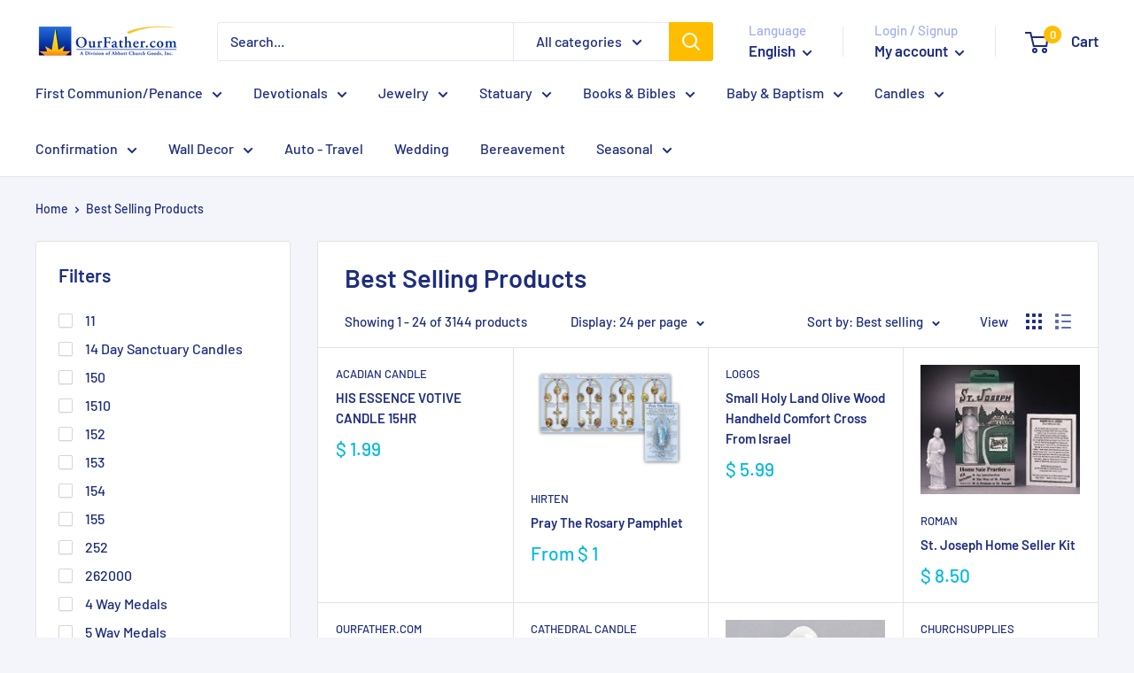

--- FILE ---
content_type: text/html; charset=utf-8
request_url: https://ourfather.com/collections/best-selling-products
body_size: 47106
content:
<!doctype html>

<html class="no-js" lang="en">
  <head>
    <meta name="facebook-domain-verification" content="7monu445eho7i6q6idx3dnfdty85eg" />
    <meta name="p:domain_verify" content="adc7a7aa3ca7433020632144b5a35ba2"/>
    <meta charset="utf-8"> 
    <meta http-equiv="X-UA-Compatible" content="IE=edge,chrome=1">
    <meta name="viewport" content="width=device-width, initial-scale=1.0, height=device-height, minimum-scale=1.0, maximum-scale=1.0">
    <meta name="theme-color" content="#00badb"><title>Best Selling Products &ndash; OurFather.com
</title><link rel="canonical" href="https://ourfather.com/collections/best-selling-products"><link rel="preload" as="style" href="//ourfather.com/cdn/shop/t/25/assets/theme.scss.css?v=78545724659167800101759259569">

    <meta property="og:type" content="website">
  <meta property="og:title" content="Best Selling Products">
  <meta property="og:image" content="http://ourfather.com/cdn/shopifycloud/storefront/assets/no-image-2048-a2addb12_1024x.gif">
  <meta property="og:image:secure_url" content="https://ourfather.com/cdn/shopifycloud/storefront/assets/no-image-2048-a2addb12_1024x.gif"><meta property="og:url" content="https://ourfather.com/collections/best-selling-products">
<meta property="og:site_name" content="OurFather.com"><meta name="twitter:card" content="summary"><meta name="twitter:title" content="Best Selling Products">
  <meta name="twitter:description" content="">
  <meta name="twitter:image" content="https://ourfather.com/cdn/shopifycloud/storefront/assets/no-image-2048-a2addb12_600x600_crop_center.gif">
<link rel="preconnect" href="//fonts.shopifycdn.com">
    <link rel="dns-prefetch" href="//productreviews.shopifycdn.com">
    <link rel="dns-prefetch" href="//maps.googleapis.com">
    <link rel="dns-prefetch" href="//maps.gstatic.com">

    <script>window.performance && window.performance.mark && window.performance.mark('shopify.content_for_header.start');</script><meta name="facebook-domain-verification" content="v3ic8gamvhhl4v721l7exw5cf16jhf">
<meta id="shopify-digital-wallet" name="shopify-digital-wallet" content="/7436533/digital_wallets/dialog">
<meta name="shopify-checkout-api-token" content="f65e87c4147894da9505d774f4f1085c">
<meta id="in-context-paypal-metadata" data-shop-id="7436533" data-venmo-supported="false" data-environment="production" data-locale="en_US" data-paypal-v4="true" data-currency="USD">
<link rel="alternate" type="application/atom+xml" title="Feed" href="/collections/best-selling-products.atom" />
<link rel="next" href="/collections/best-selling-products?page=2">
<link rel="alternate" hreflang="x-default" href="https://ourfather.com/collections/best-selling-products">
<link rel="alternate" hreflang="en" href="https://ourfather.com/collections/best-selling-products">
<link rel="alternate" hreflang="es" href="https://ourfather.com/es/collections/best-selling-products">
<link rel="alternate" type="application/json+oembed" href="https://ourfather.com/collections/best-selling-products.oembed">
<script async="async" src="/checkouts/internal/preloads.js?locale=en-US"></script>
<link rel="preconnect" href="https://shop.app" crossorigin="anonymous">
<script async="async" src="https://shop.app/checkouts/internal/preloads.js?locale=en-US&shop_id=7436533" crossorigin="anonymous"></script>
<script id="shopify-features" type="application/json">{"accessToken":"f65e87c4147894da9505d774f4f1085c","betas":["rich-media-storefront-analytics"],"domain":"ourfather.com","predictiveSearch":true,"shopId":7436533,"locale":"en"}</script>
<script>var Shopify = Shopify || {};
Shopify.shop = "ourfather-com.myshopify.com";
Shopify.locale = "en";
Shopify.currency = {"active":"USD","rate":"1.0"};
Shopify.country = "US";
Shopify.theme = {"name":"Warehouse","id":80738353229,"schema_name":"Warehouse","schema_version":"1.7.4","theme_store_id":871,"role":"main"};
Shopify.theme.handle = "null";
Shopify.theme.style = {"id":null,"handle":null};
Shopify.cdnHost = "ourfather.com/cdn";
Shopify.routes = Shopify.routes || {};
Shopify.routes.root = "/";</script>
<script type="module">!function(o){(o.Shopify=o.Shopify||{}).modules=!0}(window);</script>
<script>!function(o){function n(){var o=[];function n(){o.push(Array.prototype.slice.apply(arguments))}return n.q=o,n}var t=o.Shopify=o.Shopify||{};t.loadFeatures=n(),t.autoloadFeatures=n()}(window);</script>
<script>
  window.ShopifyPay = window.ShopifyPay || {};
  window.ShopifyPay.apiHost = "shop.app\/pay";
  window.ShopifyPay.redirectState = null;
</script>
<script id="shop-js-analytics" type="application/json">{"pageType":"collection"}</script>
<script defer="defer" async type="module" src="//ourfather.com/cdn/shopifycloud/shop-js/modules/v2/client.init-shop-cart-sync_BT-GjEfc.en.esm.js"></script>
<script defer="defer" async type="module" src="//ourfather.com/cdn/shopifycloud/shop-js/modules/v2/chunk.common_D58fp_Oc.esm.js"></script>
<script defer="defer" async type="module" src="//ourfather.com/cdn/shopifycloud/shop-js/modules/v2/chunk.modal_xMitdFEc.esm.js"></script>
<script type="module">
  await import("//ourfather.com/cdn/shopifycloud/shop-js/modules/v2/client.init-shop-cart-sync_BT-GjEfc.en.esm.js");
await import("//ourfather.com/cdn/shopifycloud/shop-js/modules/v2/chunk.common_D58fp_Oc.esm.js");
await import("//ourfather.com/cdn/shopifycloud/shop-js/modules/v2/chunk.modal_xMitdFEc.esm.js");

  window.Shopify.SignInWithShop?.initShopCartSync?.({"fedCMEnabled":true,"windoidEnabled":true});

</script>
<script>
  window.Shopify = window.Shopify || {};
  if (!window.Shopify.featureAssets) window.Shopify.featureAssets = {};
  window.Shopify.featureAssets['shop-js'] = {"shop-cart-sync":["modules/v2/client.shop-cart-sync_DZOKe7Ll.en.esm.js","modules/v2/chunk.common_D58fp_Oc.esm.js","modules/v2/chunk.modal_xMitdFEc.esm.js"],"init-fed-cm":["modules/v2/client.init-fed-cm_B6oLuCjv.en.esm.js","modules/v2/chunk.common_D58fp_Oc.esm.js","modules/v2/chunk.modal_xMitdFEc.esm.js"],"shop-cash-offers":["modules/v2/client.shop-cash-offers_D2sdYoxE.en.esm.js","modules/v2/chunk.common_D58fp_Oc.esm.js","modules/v2/chunk.modal_xMitdFEc.esm.js"],"shop-login-button":["modules/v2/client.shop-login-button_QeVjl5Y3.en.esm.js","modules/v2/chunk.common_D58fp_Oc.esm.js","modules/v2/chunk.modal_xMitdFEc.esm.js"],"pay-button":["modules/v2/client.pay-button_DXTOsIq6.en.esm.js","modules/v2/chunk.common_D58fp_Oc.esm.js","modules/v2/chunk.modal_xMitdFEc.esm.js"],"shop-button":["modules/v2/client.shop-button_DQZHx9pm.en.esm.js","modules/v2/chunk.common_D58fp_Oc.esm.js","modules/v2/chunk.modal_xMitdFEc.esm.js"],"avatar":["modules/v2/client.avatar_BTnouDA3.en.esm.js"],"init-windoid":["modules/v2/client.init-windoid_CR1B-cfM.en.esm.js","modules/v2/chunk.common_D58fp_Oc.esm.js","modules/v2/chunk.modal_xMitdFEc.esm.js"],"init-shop-for-new-customer-accounts":["modules/v2/client.init-shop-for-new-customer-accounts_C_vY_xzh.en.esm.js","modules/v2/client.shop-login-button_QeVjl5Y3.en.esm.js","modules/v2/chunk.common_D58fp_Oc.esm.js","modules/v2/chunk.modal_xMitdFEc.esm.js"],"init-shop-email-lookup-coordinator":["modules/v2/client.init-shop-email-lookup-coordinator_BI7n9ZSv.en.esm.js","modules/v2/chunk.common_D58fp_Oc.esm.js","modules/v2/chunk.modal_xMitdFEc.esm.js"],"init-shop-cart-sync":["modules/v2/client.init-shop-cart-sync_BT-GjEfc.en.esm.js","modules/v2/chunk.common_D58fp_Oc.esm.js","modules/v2/chunk.modal_xMitdFEc.esm.js"],"shop-toast-manager":["modules/v2/client.shop-toast-manager_DiYdP3xc.en.esm.js","modules/v2/chunk.common_D58fp_Oc.esm.js","modules/v2/chunk.modal_xMitdFEc.esm.js"],"init-customer-accounts":["modules/v2/client.init-customer-accounts_D9ZNqS-Q.en.esm.js","modules/v2/client.shop-login-button_QeVjl5Y3.en.esm.js","modules/v2/chunk.common_D58fp_Oc.esm.js","modules/v2/chunk.modal_xMitdFEc.esm.js"],"init-customer-accounts-sign-up":["modules/v2/client.init-customer-accounts-sign-up_iGw4briv.en.esm.js","modules/v2/client.shop-login-button_QeVjl5Y3.en.esm.js","modules/v2/chunk.common_D58fp_Oc.esm.js","modules/v2/chunk.modal_xMitdFEc.esm.js"],"shop-follow-button":["modules/v2/client.shop-follow-button_CqMgW2wH.en.esm.js","modules/v2/chunk.common_D58fp_Oc.esm.js","modules/v2/chunk.modal_xMitdFEc.esm.js"],"checkout-modal":["modules/v2/client.checkout-modal_xHeaAweL.en.esm.js","modules/v2/chunk.common_D58fp_Oc.esm.js","modules/v2/chunk.modal_xMitdFEc.esm.js"],"shop-login":["modules/v2/client.shop-login_D91U-Q7h.en.esm.js","modules/v2/chunk.common_D58fp_Oc.esm.js","modules/v2/chunk.modal_xMitdFEc.esm.js"],"lead-capture":["modules/v2/client.lead-capture_BJmE1dJe.en.esm.js","modules/v2/chunk.common_D58fp_Oc.esm.js","modules/v2/chunk.modal_xMitdFEc.esm.js"],"payment-terms":["modules/v2/client.payment-terms_Ci9AEqFq.en.esm.js","modules/v2/chunk.common_D58fp_Oc.esm.js","modules/v2/chunk.modal_xMitdFEc.esm.js"]};
</script>
<script id="__st">var __st={"a":7436533,"offset":-18000,"reqid":"9e61480f-c71d-4c31-a7f6-856bab7237a9-1769100350","pageurl":"ourfather.com\/collections\/best-selling-products","u":"f784e8f851d5","p":"collection","rtyp":"collection","rid":59082244173};</script>
<script>window.ShopifyPaypalV4VisibilityTracking = true;</script>
<script id="captcha-bootstrap">!function(){'use strict';const t='contact',e='account',n='new_comment',o=[[t,t],['blogs',n],['comments',n],[t,'customer']],c=[[e,'customer_login'],[e,'guest_login'],[e,'recover_customer_password'],[e,'create_customer']],r=t=>t.map((([t,e])=>`form[action*='/${t}']:not([data-nocaptcha='true']) input[name='form_type'][value='${e}']`)).join(','),a=t=>()=>t?[...document.querySelectorAll(t)].map((t=>t.form)):[];function s(){const t=[...o],e=r(t);return a(e)}const i='password',u='form_key',d=['recaptcha-v3-token','g-recaptcha-response','h-captcha-response',i],f=()=>{try{return window.sessionStorage}catch{return}},m='__shopify_v',_=t=>t.elements[u];function p(t,e,n=!1){try{const o=window.sessionStorage,c=JSON.parse(o.getItem(e)),{data:r}=function(t){const{data:e,action:n}=t;return t[m]||n?{data:e,action:n}:{data:t,action:n}}(c);for(const[e,n]of Object.entries(r))t.elements[e]&&(t.elements[e].value=n);n&&o.removeItem(e)}catch(o){console.error('form repopulation failed',{error:o})}}const l='form_type',E='cptcha';function T(t){t.dataset[E]=!0}const w=window,h=w.document,L='Shopify',v='ce_forms',y='captcha';let A=!1;((t,e)=>{const n=(g='f06e6c50-85a8-45c8-87d0-21a2b65856fe',I='https://cdn.shopify.com/shopifycloud/storefront-forms-hcaptcha/ce_storefront_forms_captcha_hcaptcha.v1.5.2.iife.js',D={infoText:'Protected by hCaptcha',privacyText:'Privacy',termsText:'Terms'},(t,e,n)=>{const o=w[L][v],c=o.bindForm;if(c)return c(t,g,e,D).then(n);var r;o.q.push([[t,g,e,D],n]),r=I,A||(h.body.append(Object.assign(h.createElement('script'),{id:'captcha-provider',async:!0,src:r})),A=!0)});var g,I,D;w[L]=w[L]||{},w[L][v]=w[L][v]||{},w[L][v].q=[],w[L][y]=w[L][y]||{},w[L][y].protect=function(t,e){n(t,void 0,e),T(t)},Object.freeze(w[L][y]),function(t,e,n,w,h,L){const[v,y,A,g]=function(t,e,n){const i=e?o:[],u=t?c:[],d=[...i,...u],f=r(d),m=r(i),_=r(d.filter((([t,e])=>n.includes(e))));return[a(f),a(m),a(_),s()]}(w,h,L),I=t=>{const e=t.target;return e instanceof HTMLFormElement?e:e&&e.form},D=t=>v().includes(t);t.addEventListener('submit',(t=>{const e=I(t);if(!e)return;const n=D(e)&&!e.dataset.hcaptchaBound&&!e.dataset.recaptchaBound,o=_(e),c=g().includes(e)&&(!o||!o.value);(n||c)&&t.preventDefault(),c&&!n&&(function(t){try{if(!f())return;!function(t){const e=f();if(!e)return;const n=_(t);if(!n)return;const o=n.value;o&&e.removeItem(o)}(t);const e=Array.from(Array(32),(()=>Math.random().toString(36)[2])).join('');!function(t,e){_(t)||t.append(Object.assign(document.createElement('input'),{type:'hidden',name:u})),t.elements[u].value=e}(t,e),function(t,e){const n=f();if(!n)return;const o=[...t.querySelectorAll(`input[type='${i}']`)].map((({name:t})=>t)),c=[...d,...o],r={};for(const[a,s]of new FormData(t).entries())c.includes(a)||(r[a]=s);n.setItem(e,JSON.stringify({[m]:1,action:t.action,data:r}))}(t,e)}catch(e){console.error('failed to persist form',e)}}(e),e.submit())}));const S=(t,e)=>{t&&!t.dataset[E]&&(n(t,e.some((e=>e===t))),T(t))};for(const o of['focusin','change'])t.addEventListener(o,(t=>{const e=I(t);D(e)&&S(e,y())}));const B=e.get('form_key'),M=e.get(l),P=B&&M;t.addEventListener('DOMContentLoaded',(()=>{const t=y();if(P)for(const e of t)e.elements[l].value===M&&p(e,B);[...new Set([...A(),...v().filter((t=>'true'===t.dataset.shopifyCaptcha))])].forEach((e=>S(e,t)))}))}(h,new URLSearchParams(w.location.search),n,t,e,['guest_login'])})(!0,!0)}();</script>
<script integrity="sha256-4kQ18oKyAcykRKYeNunJcIwy7WH5gtpwJnB7kiuLZ1E=" data-source-attribution="shopify.loadfeatures" defer="defer" src="//ourfather.com/cdn/shopifycloud/storefront/assets/storefront/load_feature-a0a9edcb.js" crossorigin="anonymous"></script>
<script crossorigin="anonymous" defer="defer" src="//ourfather.com/cdn/shopifycloud/storefront/assets/shopify_pay/storefront-65b4c6d7.js?v=20250812"></script>
<script data-source-attribution="shopify.dynamic_checkout.dynamic.init">var Shopify=Shopify||{};Shopify.PaymentButton=Shopify.PaymentButton||{isStorefrontPortableWallets:!0,init:function(){window.Shopify.PaymentButton.init=function(){};var t=document.createElement("script");t.src="https://ourfather.com/cdn/shopifycloud/portable-wallets/latest/portable-wallets.en.js",t.type="module",document.head.appendChild(t)}};
</script>
<script data-source-attribution="shopify.dynamic_checkout.buyer_consent">
  function portableWalletsHideBuyerConsent(e){var t=document.getElementById("shopify-buyer-consent"),n=document.getElementById("shopify-subscription-policy-button");t&&n&&(t.classList.add("hidden"),t.setAttribute("aria-hidden","true"),n.removeEventListener("click",e))}function portableWalletsShowBuyerConsent(e){var t=document.getElementById("shopify-buyer-consent"),n=document.getElementById("shopify-subscription-policy-button");t&&n&&(t.classList.remove("hidden"),t.removeAttribute("aria-hidden"),n.addEventListener("click",e))}window.Shopify?.PaymentButton&&(window.Shopify.PaymentButton.hideBuyerConsent=portableWalletsHideBuyerConsent,window.Shopify.PaymentButton.showBuyerConsent=portableWalletsShowBuyerConsent);
</script>
<script data-source-attribution="shopify.dynamic_checkout.cart.bootstrap">document.addEventListener("DOMContentLoaded",(function(){function t(){return document.querySelector("shopify-accelerated-checkout-cart, shopify-accelerated-checkout")}if(t())Shopify.PaymentButton.init();else{new MutationObserver((function(e,n){t()&&(Shopify.PaymentButton.init(),n.disconnect())})).observe(document.body,{childList:!0,subtree:!0})}}));
</script>
<link id="shopify-accelerated-checkout-styles" rel="stylesheet" media="screen" href="https://ourfather.com/cdn/shopifycloud/portable-wallets/latest/accelerated-checkout-backwards-compat.css" crossorigin="anonymous">
<style id="shopify-accelerated-checkout-cart">
        #shopify-buyer-consent {
  margin-top: 1em;
  display: inline-block;
  width: 100%;
}

#shopify-buyer-consent.hidden {
  display: none;
}

#shopify-subscription-policy-button {
  background: none;
  border: none;
  padding: 0;
  text-decoration: underline;
  font-size: inherit;
  cursor: pointer;
}

#shopify-subscription-policy-button::before {
  box-shadow: none;
}

      </style>

<script>window.performance && window.performance.mark && window.performance.mark('shopify.content_for_header.end');</script>

    


  <script type="application/ld+json">
  {
    "@context": "http://schema.org",
    "@type": "BreadcrumbList",
  "itemListElement": [{
      "@type": "ListItem",
      "position": 1,
      "name": "Home",
      "item": "https://ourfather.com"
    },{
          "@type": "ListItem",
          "position": 2,
          "name": "Best Selling Products",
          "item": "https://ourfather.com/collections/best-selling-products"
        }]
  }
  </script>


    <script>
      // This allows to expose several variables to the global scope, to be used in scripts
      window.theme = {
        template: "collection",
        localeRootUrl: '',
        shopCurrency: "USD",
        cartCount: 0,
        customerId: null,
        moneyFormat: "$ {{amount}}",
        moneyWithCurrencyFormat: "$ {{amount}} USD",
        useNativeMultiCurrency: false,
        currencyConversionEnabled: false,
        currencyConversionMoneyFormat: "money_format",
        currencyConversionRoundAmounts: false,
        showDiscount: true,
        discountMode: "saving",
        searchMode: "product,article",
        cartType: "drawer"
      };

      window.languages = {
        collectionOnSaleLabel: "Save {{savings}}",
        productFormUnavailable: "Unavailable",
        productFormAddToCart: "Add to cart",
        productFormSoldOut: "Sold out",
        shippingEstimatorNoResults: "No shipping could be found for your address.",
        shippingEstimatorOneResult: "There is one shipping rate for your address:",
        shippingEstimatorMultipleResults: "There are {{count}} shipping rates for your address:",
        shippingEstimatorErrors: "There are some errors:"
      };

      window.lazySizesConfig = {
        loadHidden: false,
        hFac: 0.8,
        expFactor: 3,
        customMedia: {
          '--phone': '(max-width: 640px)',
          '--tablet': '(min-width: 641px) and (max-width: 1023px)',
          '--lap': '(min-width: 1024px)'
        }
      };

      document.documentElement.className = document.documentElement.className.replace('no-js', 'js');
    </script>

    <script src="//ourfather.com/cdn/shop/t/25/assets/lazysizes.min.js?v=38423348123636194381580999484" async></script>

    
<script src="//polyfill-fastly.net/v3/polyfill.min.js?unknown=polyfill&features=fetch,Element.prototype.closest,Element.prototype.matches,Element.prototype.remove,Element.prototype.classList,Array.prototype.includes,Array.prototype.fill,String.prototype.includes,String.prototype.padStart,Object.assign,CustomEvent,Intl,URL,DOMTokenList,IntersectionObserver,IntersectionObserverEntry" defer></script>
    <script src="//ourfather.com/cdn/shop/t/25/assets/libs.min.js?v=141095812039519903031580999483" defer></script>
    <script src="//ourfather.com/cdn/shop/t/25/assets/theme.min.js?v=29327883868518776331580999489" defer></script>
    <script src="//ourfather.com/cdn/shop/t/25/assets/custom.js?v=90373254691674712701580999487" defer></script>

    <link rel="stylesheet" href="//ourfather.com/cdn/shop/t/25/assets/theme.scss.css?v=78545724659167800101759259569">

    <script>
      (function () {
        window.onpageshow = function() {
          // We force re-freshing the cart content onpageshow, as most browsers will serve a cache copy when hitting the
          // back button, which cause staled data
          document.documentElement.dispatchEvent(new CustomEvent('cart:refresh', {
            bubbles: true
          }));
        };
      })();
    </script>


<link href="https://monorail-edge.shopifysvc.com" rel="dns-prefetch">
<script>(function(){if ("sendBeacon" in navigator && "performance" in window) {try {var session_token_from_headers = performance.getEntriesByType('navigation')[0].serverTiming.find(x => x.name == '_s').description;} catch {var session_token_from_headers = undefined;}var session_cookie_matches = document.cookie.match(/_shopify_s=([^;]*)/);var session_token_from_cookie = session_cookie_matches && session_cookie_matches.length === 2 ? session_cookie_matches[1] : "";var session_token = session_token_from_headers || session_token_from_cookie || "";function handle_abandonment_event(e) {var entries = performance.getEntries().filter(function(entry) {return /monorail-edge.shopifysvc.com/.test(entry.name);});if (!window.abandonment_tracked && entries.length === 0) {window.abandonment_tracked = true;var currentMs = Date.now();var navigation_start = performance.timing.navigationStart;var payload = {shop_id: 7436533,url: window.location.href,navigation_start,duration: currentMs - navigation_start,session_token,page_type: "collection"};window.navigator.sendBeacon("https://monorail-edge.shopifysvc.com/v1/produce", JSON.stringify({schema_id: "online_store_buyer_site_abandonment/1.1",payload: payload,metadata: {event_created_at_ms: currentMs,event_sent_at_ms: currentMs}}));}}window.addEventListener('pagehide', handle_abandonment_event);}}());</script>
<script id="web-pixels-manager-setup">(function e(e,d,r,n,o){if(void 0===o&&(o={}),!Boolean(null===(a=null===(i=window.Shopify)||void 0===i?void 0:i.analytics)||void 0===a?void 0:a.replayQueue)){var i,a;window.Shopify=window.Shopify||{};var t=window.Shopify;t.analytics=t.analytics||{};var s=t.analytics;s.replayQueue=[],s.publish=function(e,d,r){return s.replayQueue.push([e,d,r]),!0};try{self.performance.mark("wpm:start")}catch(e){}var l=function(){var e={modern:/Edge?\/(1{2}[4-9]|1[2-9]\d|[2-9]\d{2}|\d{4,})\.\d+(\.\d+|)|Firefox\/(1{2}[4-9]|1[2-9]\d|[2-9]\d{2}|\d{4,})\.\d+(\.\d+|)|Chrom(ium|e)\/(9{2}|\d{3,})\.\d+(\.\d+|)|(Maci|X1{2}).+ Version\/(15\.\d+|(1[6-9]|[2-9]\d|\d{3,})\.\d+)([,.]\d+|)( \(\w+\)|)( Mobile\/\w+|) Safari\/|Chrome.+OPR\/(9{2}|\d{3,})\.\d+\.\d+|(CPU[ +]OS|iPhone[ +]OS|CPU[ +]iPhone|CPU IPhone OS|CPU iPad OS)[ +]+(15[._]\d+|(1[6-9]|[2-9]\d|\d{3,})[._]\d+)([._]\d+|)|Android:?[ /-](13[3-9]|1[4-9]\d|[2-9]\d{2}|\d{4,})(\.\d+|)(\.\d+|)|Android.+Firefox\/(13[5-9]|1[4-9]\d|[2-9]\d{2}|\d{4,})\.\d+(\.\d+|)|Android.+Chrom(ium|e)\/(13[3-9]|1[4-9]\d|[2-9]\d{2}|\d{4,})\.\d+(\.\d+|)|SamsungBrowser\/([2-9]\d|\d{3,})\.\d+/,legacy:/Edge?\/(1[6-9]|[2-9]\d|\d{3,})\.\d+(\.\d+|)|Firefox\/(5[4-9]|[6-9]\d|\d{3,})\.\d+(\.\d+|)|Chrom(ium|e)\/(5[1-9]|[6-9]\d|\d{3,})\.\d+(\.\d+|)([\d.]+$|.*Safari\/(?![\d.]+ Edge\/[\d.]+$))|(Maci|X1{2}).+ Version\/(10\.\d+|(1[1-9]|[2-9]\d|\d{3,})\.\d+)([,.]\d+|)( \(\w+\)|)( Mobile\/\w+|) Safari\/|Chrome.+OPR\/(3[89]|[4-9]\d|\d{3,})\.\d+\.\d+|(CPU[ +]OS|iPhone[ +]OS|CPU[ +]iPhone|CPU IPhone OS|CPU iPad OS)[ +]+(10[._]\d+|(1[1-9]|[2-9]\d|\d{3,})[._]\d+)([._]\d+|)|Android:?[ /-](13[3-9]|1[4-9]\d|[2-9]\d{2}|\d{4,})(\.\d+|)(\.\d+|)|Mobile Safari.+OPR\/([89]\d|\d{3,})\.\d+\.\d+|Android.+Firefox\/(13[5-9]|1[4-9]\d|[2-9]\d{2}|\d{4,})\.\d+(\.\d+|)|Android.+Chrom(ium|e)\/(13[3-9]|1[4-9]\d|[2-9]\d{2}|\d{4,})\.\d+(\.\d+|)|Android.+(UC? ?Browser|UCWEB|U3)[ /]?(15\.([5-9]|\d{2,})|(1[6-9]|[2-9]\d|\d{3,})\.\d+)\.\d+|SamsungBrowser\/(5\.\d+|([6-9]|\d{2,})\.\d+)|Android.+MQ{2}Browser\/(14(\.(9|\d{2,})|)|(1[5-9]|[2-9]\d|\d{3,})(\.\d+|))(\.\d+|)|K[Aa][Ii]OS\/(3\.\d+|([4-9]|\d{2,})\.\d+)(\.\d+|)/},d=e.modern,r=e.legacy,n=navigator.userAgent;return n.match(d)?"modern":n.match(r)?"legacy":"unknown"}(),u="modern"===l?"modern":"legacy",c=(null!=n?n:{modern:"",legacy:""})[u],f=function(e){return[e.baseUrl,"/wpm","/b",e.hashVersion,"modern"===e.buildTarget?"m":"l",".js"].join("")}({baseUrl:d,hashVersion:r,buildTarget:u}),m=function(e){var d=e.version,r=e.bundleTarget,n=e.surface,o=e.pageUrl,i=e.monorailEndpoint;return{emit:function(e){var a=e.status,t=e.errorMsg,s=(new Date).getTime(),l=JSON.stringify({metadata:{event_sent_at_ms:s},events:[{schema_id:"web_pixels_manager_load/3.1",payload:{version:d,bundle_target:r,page_url:o,status:a,surface:n,error_msg:t},metadata:{event_created_at_ms:s}}]});if(!i)return console&&console.warn&&console.warn("[Web Pixels Manager] No Monorail endpoint provided, skipping logging."),!1;try{return self.navigator.sendBeacon.bind(self.navigator)(i,l)}catch(e){}var u=new XMLHttpRequest;try{return u.open("POST",i,!0),u.setRequestHeader("Content-Type","text/plain"),u.send(l),!0}catch(e){return console&&console.warn&&console.warn("[Web Pixels Manager] Got an unhandled error while logging to Monorail."),!1}}}}({version:r,bundleTarget:l,surface:e.surface,pageUrl:self.location.href,monorailEndpoint:e.monorailEndpoint});try{o.browserTarget=l,function(e){var d=e.src,r=e.async,n=void 0===r||r,o=e.onload,i=e.onerror,a=e.sri,t=e.scriptDataAttributes,s=void 0===t?{}:t,l=document.createElement("script"),u=document.querySelector("head"),c=document.querySelector("body");if(l.async=n,l.src=d,a&&(l.integrity=a,l.crossOrigin="anonymous"),s)for(var f in s)if(Object.prototype.hasOwnProperty.call(s,f))try{l.dataset[f]=s[f]}catch(e){}if(o&&l.addEventListener("load",o),i&&l.addEventListener("error",i),u)u.appendChild(l);else{if(!c)throw new Error("Did not find a head or body element to append the script");c.appendChild(l)}}({src:f,async:!0,onload:function(){if(!function(){var e,d;return Boolean(null===(d=null===(e=window.Shopify)||void 0===e?void 0:e.analytics)||void 0===d?void 0:d.initialized)}()){var d=window.webPixelsManager.init(e)||void 0;if(d){var r=window.Shopify.analytics;r.replayQueue.forEach((function(e){var r=e[0],n=e[1],o=e[2];d.publishCustomEvent(r,n,o)})),r.replayQueue=[],r.publish=d.publishCustomEvent,r.visitor=d.visitor,r.initialized=!0}}},onerror:function(){return m.emit({status:"failed",errorMsg:"".concat(f," has failed to load")})},sri:function(e){var d=/^sha384-[A-Za-z0-9+/=]+$/;return"string"==typeof e&&d.test(e)}(c)?c:"",scriptDataAttributes:o}),m.emit({status:"loading"})}catch(e){m.emit({status:"failed",errorMsg:(null==e?void 0:e.message)||"Unknown error"})}}})({shopId: 7436533,storefrontBaseUrl: "https://ourfather.com",extensionsBaseUrl: "https://extensions.shopifycdn.com/cdn/shopifycloud/web-pixels-manager",monorailEndpoint: "https://monorail-edge.shopifysvc.com/unstable/produce_batch",surface: "storefront-renderer",enabledBetaFlags: ["2dca8a86"],webPixelsConfigList: [{"id":"396525760","configuration":"{\"tagID\":\"2612784615185\"}","eventPayloadVersion":"v1","runtimeContext":"STRICT","scriptVersion":"18031546ee651571ed29edbe71a3550b","type":"APP","apiClientId":3009811,"privacyPurposes":["ANALYTICS","MARKETING","SALE_OF_DATA"],"dataSharingAdjustments":{"protectedCustomerApprovalScopes":["read_customer_address","read_customer_email","read_customer_name","read_customer_personal_data","read_customer_phone"]}},{"id":"395641024","configuration":"{\"pixel_id\":\"1253085165866113\",\"pixel_type\":\"facebook_pixel\",\"metaapp_system_user_token\":\"-\"}","eventPayloadVersion":"v1","runtimeContext":"OPEN","scriptVersion":"ca16bc87fe92b6042fbaa3acc2fbdaa6","type":"APP","apiClientId":2329312,"privacyPurposes":["ANALYTICS","MARKETING","SALE_OF_DATA"],"dataSharingAdjustments":{"protectedCustomerApprovalScopes":["read_customer_address","read_customer_email","read_customer_name","read_customer_personal_data","read_customer_phone"]}},{"id":"shopify-app-pixel","configuration":"{}","eventPayloadVersion":"v1","runtimeContext":"STRICT","scriptVersion":"0450","apiClientId":"shopify-pixel","type":"APP","privacyPurposes":["ANALYTICS","MARKETING"]},{"id":"shopify-custom-pixel","eventPayloadVersion":"v1","runtimeContext":"LAX","scriptVersion":"0450","apiClientId":"shopify-pixel","type":"CUSTOM","privacyPurposes":["ANALYTICS","MARKETING"]}],isMerchantRequest: false,initData: {"shop":{"name":"OurFather.com","paymentSettings":{"currencyCode":"USD"},"myshopifyDomain":"ourfather-com.myshopify.com","countryCode":"US","storefrontUrl":"https:\/\/ourfather.com"},"customer":null,"cart":null,"checkout":null,"productVariants":[],"purchasingCompany":null},},"https://ourfather.com/cdn","fcfee988w5aeb613cpc8e4bc33m6693e112",{"modern":"","legacy":""},{"shopId":"7436533","storefrontBaseUrl":"https:\/\/ourfather.com","extensionBaseUrl":"https:\/\/extensions.shopifycdn.com\/cdn\/shopifycloud\/web-pixels-manager","surface":"storefront-renderer","enabledBetaFlags":"[\"2dca8a86\"]","isMerchantRequest":"false","hashVersion":"fcfee988w5aeb613cpc8e4bc33m6693e112","publish":"custom","events":"[[\"page_viewed\",{}],[\"collection_viewed\",{\"collection\":{\"id\":\"59082244173\",\"title\":\"Best Selling Products\",\"productVariants\":[{\"price\":{\"amount\":1.99,\"currencyCode\":\"USD\"},\"product\":{\"title\":\"HIS ESSENCE VOTIVE CANDLE 15HR\",\"vendor\":\"ACADIAN CANDLE\",\"id\":\"7523952033984\",\"untranslatedTitle\":\"HIS ESSENCE VOTIVE CANDLE 15HR\",\"url\":\"\/products\/his-essence-votive-candle-15hr\",\"type\":\"Shopify\"},\"id\":\"43855709536448\",\"image\":null,\"sku\":\"7791\",\"title\":\"Default Title\",\"untranslatedTitle\":\"Default Title\"},{\"price\":{\"amount\":1.0,\"currencyCode\":\"USD\"},\"product\":{\"title\":\"Pray The Rosary Pamphlet\",\"vendor\":\"Hirten\",\"id\":\"7470762759\",\"untranslatedTitle\":\"Pray The Rosary Pamphlet\",\"url\":\"\/products\/pray-the-rosary-pamphlet\",\"type\":\"Pamphlet Rosary\"},\"id\":\"23851977287\",\"image\":{\"src\":\"\/\/ourfather.com\/cdn\/shop\/products\/150-030.jpg?v=1467231158\"},\"sku\":\"150-030\",\"title\":\"Single\",\"untranslatedTitle\":\"Single\"},{\"price\":{\"amount\":5.99,\"currencyCode\":\"USD\"},\"product\":{\"title\":\"Small Holy Land Olive Wood Handheld Comfort Cross From Israel\",\"vendor\":\"Logos\",\"id\":\"8020377108672\",\"untranslatedTitle\":\"Small Holy Land Olive Wood Handheld Comfort Cross From Israel\",\"url\":\"\/products\/small-holy-land-olive-wood-handheld-comfort-cross-from-israel\",\"type\":\"\"},\"id\":\"45371726561472\",\"image\":null,\"sku\":\"OW-82\",\"title\":\"Default Title\",\"untranslatedTitle\":\"Default Title\"},{\"price\":{\"amount\":8.5,\"currencyCode\":\"USD\"},\"product\":{\"title\":\"St. Joseph Home Seller Kit\",\"vendor\":\"Roman\",\"id\":\"7470758471\",\"untranslatedTitle\":\"St. Joseph Home Seller Kit\",\"url\":\"\/products\/st-joseph-home-seller-kit\",\"type\":\"Statue\"},\"id\":\"23851970503\",\"image\":{\"src\":\"\/\/ourfather.com\/cdn\/shop\/products\/45048.jpg?v=1467231155\"},\"sku\":\"45048\",\"title\":\"Default Title\",\"untranslatedTitle\":\"Default Title\"},{\"price\":{\"amount\":0.9,\"currencyCode\":\"USD\"},\"product\":{\"title\":\"1086 Medal\",\"vendor\":\"OurFather.com\",\"id\":\"8005366481088\",\"untranslatedTitle\":\"1086 Medal\",\"url\":\"\/products\/1086-medal\",\"type\":\"\"},\"id\":\"45330637488320\",\"image\":null,\"sku\":\"1086\",\"title\":\"Default Title\",\"untranslatedTitle\":\"Default Title\"},{\"price\":{\"amount\":3.5,\"currencyCode\":\"USD\"},\"product\":{\"title\":\"Three Kings Charcoal, Roll Of 10\",\"vendor\":\"Cathedral Candle\",\"id\":\"7785927639232\",\"untranslatedTitle\":\"Three Kings Charcoal, Roll Of 10\",\"url\":\"\/products\/three-kings-charcoal-roll-of-10\",\"type\":\"Church Supplies\"},\"id\":\"44791404626112\",\"image\":null,\"sku\":\"91100301ROLL\",\"title\":\"Default Title\",\"untranslatedTitle\":\"Default Title\"},{\"price\":{\"amount\":29.0,\"currencyCode\":\"USD\"},\"product\":{\"title\":\"Baby Girl Keepsake Box with Rosary\",\"vendor\":\"Roman\",\"id\":\"6208024707264\",\"untranslatedTitle\":\"Baby Girl Keepsake Box with Rosary\",\"url\":\"\/products\/baby-girl-keepsake-box-with-rosary\",\"type\":\"keepsake box\"},\"id\":\"38160143712448\",\"image\":{\"src\":\"\/\/ourfather.com\/cdn\/shop\/products\/31009.jpg?v=1614194745\"},\"sku\":\"31009\",\"title\":\"Default Title\",\"untranslatedTitle\":\"Default Title\"},{\"price\":{\"amount\":11.99,\"currencyCode\":\"USD\"},\"product\":{\"title\":\"Frankincense \u0026 Myrrh Anointing Oil | 1\/4 oz to 32 oz\",\"vendor\":\"ChurchSupplies\",\"id\":\"7691939741888\",\"untranslatedTitle\":\"Frankincense \u0026 Myrrh Anointing Oil | 1\/4 oz to 32 oz\",\"url\":\"\/products\/frankincense-myrrh-anointing-oil-1-4-oz-to-32-oz\",\"type\":\"Church Supplies\"},\"id\":\"44428531335360\",\"image\":null,\"sku\":\"79954\",\"title\":\"1 oz\",\"untranslatedTitle\":\"1 oz\"},{\"price\":{\"amount\":3.5,\"currencyCode\":\"USD\"},\"product\":{\"title\":\"Nine Volume Collection of Stories of the Saints by Fr. Daniel A. Lord\",\"vendor\":\"Hirten\",\"id\":\"2398648401997\",\"untranslatedTitle\":\"Nine Volume Collection of Stories of the Saints by Fr. Daniel A. Lord\",\"url\":\"\/products\/nine-volume-collection-of-stories-of-the-saints-by-fr-daniel-a-lord\",\"type\":\"Book\"},\"id\":\"21231066677325\",\"image\":{\"src\":\"\/\/ourfather.com\/cdn\/shop\/products\/2412.jpg?v=1550699912\"},\"sku\":\"2412\",\"title\":\"Book 1\",\"untranslatedTitle\":\"Book 1\"},{\"price\":{\"amount\":22.0,\"currencyCode\":\"USD\"},\"product\":{\"title\":\"Praying Girl Cross\",\"vendor\":\"Roman\",\"id\":\"7470760135\",\"untranslatedTitle\":\"Praying Girl Cross\",\"url\":\"\/products\/praying-girl-cross\",\"type\":\"Cross\"},\"id\":\"23851972807\",\"image\":{\"src\":\"\/\/ourfather.com\/cdn\/shop\/products\/57029G.jpg?v=1467231156\"},\"sku\":\"57029G\",\"title\":\"Default Title\",\"untranslatedTitle\":\"Default Title\"},{\"price\":{\"amount\":11.99,\"currencyCode\":\"USD\"},\"product\":{\"title\":\"Rose of Sharon Anointing Oil | 1\/4 ounce to 32 oz\",\"vendor\":\"ChurchSupplies\",\"id\":\"7691939774656\",\"untranslatedTitle\":\"Rose of Sharon Anointing Oil | 1\/4 ounce to 32 oz\",\"url\":\"\/products\/rose-of-sharon-anointing-oil-1-4-ounce-to-32-oz\",\"type\":\"Church Supplies\"},\"id\":\"44428531564736\",\"image\":null,\"sku\":\"79956\",\"title\":\"1 oz\",\"untranslatedTitle\":\"1 oz\"},{\"price\":{\"amount\":7.95,\"currencyCode\":\"USD\"},\"product\":{\"title\":\"Sacralite 8 Day Candle In Glass\",\"vendor\":\"Cathedral Candle\",\"id\":\"7523435282624\",\"untranslatedTitle\":\"Sacralite 8 Day Candle In Glass\",\"url\":\"\/products\/sacralite-8-day-candle-in-glass\",\"type\":\"SACRALITE EACH\"},\"id\":\"43853104873664\",\"image\":null,\"sku\":\"88382001\",\"title\":\"Default Title\",\"untranslatedTitle\":\"Default Title\"},{\"price\":{\"amount\":79.65,\"currencyCode\":\"USD\"},\"product\":{\"title\":\"Sacralite 8 Day Candle In Glass, Case Of 12\",\"vendor\":\"Cathedral Candle\",\"id\":\"7523434594496\",\"untranslatedTitle\":\"Sacralite 8 Day Candle In Glass, Case Of 12\",\"url\":\"\/products\/sacralite-8-day-candle-in-glass-case-of-12\",\"type\":\"\"},\"id\":\"43853098549440\",\"image\":null,\"sku\":\"88382013\",\"title\":\"Default Title\",\"untranslatedTitle\":\"Default Title\"},{\"price\":{\"amount\":0.7,\"currencyCode\":\"USD\"},\"product\":{\"title\":\"Little Jesus Pocket Figurine\",\"vendor\":\"OurFather.com\",\"id\":\"8408124195008\",\"untranslatedTitle\":\"Little Jesus Pocket Figurine\",\"url\":\"\/products\/little-jesus-pocket-figurine\",\"type\":\"\"},\"id\":\"47159338795200\",\"image\":null,\"sku\":\"TINYJESUS\",\"title\":\"1\",\"untranslatedTitle\":\"1\"},{\"price\":{\"amount\":24.5,\"currencyCode\":\"USD\"},\"product\":{\"title\":\"Adult Cincture | Knotted Rope | 147 inch\",\"vendor\":\"Slabbinck\",\"id\":\"7730974523584\",\"untranslatedTitle\":\"Adult Cincture | Knotted Rope | 147 inch\",\"url\":\"\/products\/adult-cincture-knotted-rope-147-inch\",\"type\":\"Church Supplies\"},\"id\":\"44570050724032\",\"image\":null,\"sku\":\"57-0-50\",\"title\":\"Black\",\"untranslatedTitle\":\"Black\"},{\"price\":{\"amount\":2.1,\"currencyCode\":\"USD\"},\"product\":{\"title\":\"1 1\/8\\\" x 1 1\/2\\\" Our Lady of Mt. Carmel and St. Simon Stock Scapular with Brown Cords\",\"vendor\":\"Hirten\",\"id\":\"7470785607\",\"untranslatedTitle\":\"1 1\/8\\\" x 1 1\/2\\\" Our Lady of Mt. Carmel and St. Simon Stock Scapular with Brown Cords\",\"url\":\"\/products\/brown-scapular-non-laminated\",\"type\":\"Scapular\"},\"id\":\"23852021383\",\"image\":{\"src\":\"\/\/ourfather.com\/cdn\/shop\/products\/1520-05.jpg?v=1467231180\"},\"sku\":\"1520-05\",\"title\":\"Default Title\",\"untranslatedTitle\":\"Default Title\"},{\"price\":{\"amount\":0.3,\"currencyCode\":\"USD\"},\"product\":{\"title\":\"HC-1875EA Pope Leo XIV Waving Holy Card, Paper\",\"vendor\":\"NELSON PUBLISHING\",\"id\":\"8303144173760\",\"untranslatedTitle\":\"HC-1875EA Pope Leo XIV Waving Holy Card, Paper\",\"url\":\"\/products\/hc-1875ea-pope-leo-xiv-waving-holy-card-paper\",\"type\":\"\"},\"id\":\"46677673672896\",\"image\":null,\"sku\":\"HC-1875EA\",\"title\":\"Default Title\",\"untranslatedTitle\":\"Default Title\"},{\"price\":{\"amount\":9.99,\"currencyCode\":\"USD\"},\"product\":{\"title\":\"Medium Holy Land Olive Wood Handheld Comfort Cross From Israel\",\"vendor\":\"OurFather.com\",\"id\":\"8075351556288\",\"untranslatedTitle\":\"Medium Holy Land Olive Wood Handheld Comfort Cross From Israel\",\"url\":\"\/products\/medium-holy-land-olive-wood-handheld-comfort-cross-from-israel\",\"type\":\"\"},\"id\":\"45564836905152\",\"image\":null,\"sku\":\"OW-83\",\"title\":\"Default Title\",\"untranslatedTitle\":\"Default Title\"},{\"price\":{\"amount\":5.75,\"currencyCode\":\"USD\"},\"product\":{\"title\":\"1 3\/8\\\" Enameled Jubilee Medal\",\"vendor\":\"Hirten\",\"id\":\"1414212124749\",\"untranslatedTitle\":\"1 3\/8\\\" Enameled Jubilee Medal\",\"url\":\"\/products\/1-enameled-jubilee-medal\",\"type\":\"Medal\"},\"id\":\"12713011380301\",\"image\":{\"src\":\"\/\/ourfather.com\/cdn\/shop\/products\/1089.jpg?v=1534526407\"},\"sku\":\"1089\",\"title\":\"Default Title\",\"untranslatedTitle\":\"Default Title\"},{\"price\":{\"amount\":32.95,\"currencyCode\":\"USD\"},\"product\":{\"title\":\"Louie The Lamb - Lil' Prayer Buddie\",\"vendor\":\"Wee Believers\",\"id\":\"7470794311\",\"untranslatedTitle\":\"Louie The Lamb - Lil' Prayer Buddie\",\"url\":\"\/products\/louie-the-lamb-lil-prayer-buddie\",\"type\":\"Plush Toy\"},\"id\":\"23852032647\",\"image\":{\"src\":\"\/\/ourfather.com\/cdn\/shop\/products\/W201104.jpg?v=1467231188\"},\"sku\":\"W2017208\",\"title\":\"Default Title\",\"untranslatedTitle\":\"Default Title\"},{\"price\":{\"amount\":6.95,\"currencyCode\":\"USD\"},\"product\":{\"title\":\"Lourdes Grotto Water\",\"vendor\":\"Immaculate Waters\",\"id\":\"8081281122496\",\"untranslatedTitle\":\"Lourdes Grotto Water\",\"url\":\"\/products\/lourdes-grotto-water\",\"type\":\"\"},\"id\":\"45589185822912\",\"image\":null,\"sku\":\"IW0201\",\"title\":\"Default Title\",\"untranslatedTitle\":\"Default Title\"},{\"price\":{\"amount\":22.0,\"currencyCode\":\"USD\"},\"product\":{\"title\":\"Praying Boy Cross\",\"vendor\":\"Roman\",\"id\":\"7470759431\",\"untranslatedTitle\":\"Praying Boy Cross\",\"url\":\"\/products\/praying-boy-cross\",\"type\":\"Cross\"},\"id\":\"23851971399\",\"image\":{\"src\":\"\/\/ourfather.com\/cdn\/shop\/products\/57029B.jpg?v=1467231156\"},\"sku\":\"57029B\",\"title\":\"Default Title\",\"untranslatedTitle\":\"Default Title\"},{\"price\":{\"amount\":12.99,\"currencyCode\":\"USD\"},\"product\":{\"title\":\"Large Holy Land Olive Wood Handheld Comfort Cross From Israel\",\"vendor\":\"Logos\",\"id\":\"8020424655040\",\"untranslatedTitle\":\"Large Holy Land Olive Wood Handheld Comfort Cross From Israel\",\"url\":\"\/products\/large-holy-land-olive-wood-handheld-comfort-cross-from-israel-copy\",\"type\":\"\"},\"id\":\"45371880702144\",\"image\":null,\"sku\":\"OW-84\",\"title\":\"Default Title\",\"untranslatedTitle\":\"Default Title\"},{\"price\":{\"amount\":0.3,\"currencyCode\":\"USD\"},\"product\":{\"title\":\"HC-1877EA Pope Leo XIV Official Holy Card Paper\",\"vendor\":\"NELSON PUBLISHING\",\"id\":\"8303154790592\",\"untranslatedTitle\":\"HC-1877EA Pope Leo XIV Official Holy Card Paper\",\"url\":\"\/products\/hc-1877ea-pope-leo-xiv-official-holy-card-paper\",\"type\":\"\"},\"id\":\"46677775188160\",\"image\":null,\"sku\":\"HC-1877EA\",\"title\":\"Default Title\",\"untranslatedTitle\":\"Default Title\"}]}}]]"});</script><script>
  window.ShopifyAnalytics = window.ShopifyAnalytics || {};
  window.ShopifyAnalytics.meta = window.ShopifyAnalytics.meta || {};
  window.ShopifyAnalytics.meta.currency = 'USD';
  var meta = {"products":[{"id":7523952033984,"gid":"gid:\/\/shopify\/Product\/7523952033984","vendor":"ACADIAN CANDLE","type":"Shopify","handle":"his-essence-votive-candle-15hr","variants":[{"id":43855709536448,"price":199,"name":"HIS ESSENCE VOTIVE CANDLE 15HR","public_title":null,"sku":"7791"}],"remote":false},{"id":7470762759,"gid":"gid:\/\/shopify\/Product\/7470762759","vendor":"Hirten","type":"Pamphlet Rosary","handle":"pray-the-rosary-pamphlet","variants":[{"id":23851977287,"price":100,"name":"Pray The Rosary Pamphlet - Single","public_title":"Single","sku":"150-030"},{"id":12644780671053,"price":10000,"name":"Pray The Rosary Pamphlet - Pack of 100","public_title":"Pack of 100","sku":"150-030P"}],"remote":false},{"id":8020377108672,"gid":"gid:\/\/shopify\/Product\/8020377108672","vendor":"Logos","type":"","handle":"small-holy-land-olive-wood-handheld-comfort-cross-from-israel","variants":[{"id":45371726561472,"price":599,"name":"Small Holy Land Olive Wood Handheld Comfort Cross From Israel","public_title":null,"sku":"OW-82"}],"remote":false},{"id":7470758471,"gid":"gid:\/\/shopify\/Product\/7470758471","vendor":"Roman","type":"Statue","handle":"st-joseph-home-seller-kit","variants":[{"id":23851970503,"price":850,"name":"St. Joseph Home Seller Kit","public_title":null,"sku":"45048"}],"remote":false},{"id":8005366481088,"gid":"gid:\/\/shopify\/Product\/8005366481088","vendor":"OurFather.com","type":"","handle":"1086-medal","variants":[{"id":45330637488320,"price":90,"name":"1086 Medal","public_title":null,"sku":"1086"}],"remote":false},{"id":7785927639232,"gid":"gid:\/\/shopify\/Product\/7785927639232","vendor":"Cathedral Candle","type":"Church Supplies","handle":"three-kings-charcoal-roll-of-10","variants":[{"id":44791404626112,"price":350,"name":"Three Kings Charcoal, Roll Of 10","public_title":null,"sku":"91100301ROLL"}],"remote":false},{"id":6208024707264,"gid":"gid:\/\/shopify\/Product\/6208024707264","vendor":"Roman","type":"keepsake box","handle":"baby-girl-keepsake-box-with-rosary","variants":[{"id":38160143712448,"price":2900,"name":"Baby Girl Keepsake Box with Rosary","public_title":null,"sku":"31009"}],"remote":false},{"id":7691939741888,"gid":"gid:\/\/shopify\/Product\/7691939741888","vendor":"ChurchSupplies","type":"Church Supplies","handle":"frankincense-myrrh-anointing-oil-1-4-oz-to-32-oz","variants":[{"id":44428531335360,"price":1199,"name":"Frankincense \u0026 Myrrh Anointing Oil | 1\/4 oz to 32 oz - 1 oz","public_title":"1 oz","sku":"79954"},{"id":44428531400896,"price":499,"name":"Frankincense \u0026 Myrrh Anointing Oil | 1\/4 oz to 32 oz - 1\/4 oz","public_title":"1\/4 oz","sku":"80221"},{"id":44428531433664,"price":1799,"name":"Frankincense \u0026 Myrrh Anointing Oil | 1\/4 oz to 32 oz - 2 oz","public_title":"2 oz","sku":"80224"},{"id":44428531466432,"price":18999,"name":"Frankincense \u0026 Myrrh Anointing Oil | 1\/4 oz to 32 oz - 32 oz","public_title":"32 oz","sku":"80030"},{"id":44428531499200,"price":2999,"name":"Frankincense \u0026 Myrrh Anointing Oil | 1\/4 oz to 32 oz - 4 oz","public_title":"4 oz","sku":"80005"},{"id":44428531531968,"price":5699,"name":"Frankincense \u0026 Myrrh Anointing Oil | 1\/4 oz to 32 oz - 8 oz","public_title":"8 oz","sku":"80006"}],"remote":false},{"id":2398648401997,"gid":"gid:\/\/shopify\/Product\/2398648401997","vendor":"Hirten","type":"Book","handle":"nine-volume-collection-of-stories-of-the-saints-by-fr-daniel-a-lord","variants":[{"id":21231066677325,"price":350,"name":"Nine Volume Collection of Stories of the Saints by Fr. Daniel A. Lord - Book 1","public_title":"Book 1","sku":"2412"},{"id":21231066710093,"price":350,"name":"Nine Volume Collection of Stories of the Saints by Fr. Daniel A. Lord - Book 2","public_title":"Book 2","sku":"2413"},{"id":21231066742861,"price":350,"name":"Nine Volume Collection of Stories of the Saints by Fr. Daniel A. Lord - Book 3","public_title":"Book 3","sku":"2414"},{"id":21231066775629,"price":350,"name":"Nine Volume Collection of Stories of the Saints by Fr. Daniel A. Lord - Book 4","public_title":"Book 4","sku":"2415"},{"id":21231066808397,"price":350,"name":"Nine Volume Collection of Stories of the Saints by Fr. Daniel A. Lord - Book 5","public_title":"Book 5","sku":"2434"},{"id":21231066841165,"price":350,"name":"Nine Volume Collection of Stories of the Saints by Fr. Daniel A. Lord - Book 6","public_title":"Book 6","sku":"2435"},{"id":21231066873933,"price":350,"name":"Nine Volume Collection of Stories of the Saints by Fr. Daniel A. Lord - Book 7","public_title":"Book 7","sku":"2436"},{"id":21231066906701,"price":350,"name":"Nine Volume Collection of Stories of the Saints by Fr. Daniel A. Lord - Book 8","public_title":"Book 8","sku":"2437"},{"id":21231066939469,"price":350,"name":"Nine Volume Collection of Stories of the Saints by Fr. Daniel A. Lord - Book 9","public_title":"Book 9","sku":"2438"}],"remote":false},{"id":7470760135,"gid":"gid:\/\/shopify\/Product\/7470760135","vendor":"Roman","type":"Cross","handle":"praying-girl-cross","variants":[{"id":23851972807,"price":2200,"name":"Praying Girl Cross","public_title":null,"sku":"57029G"}],"remote":false},{"id":7691939774656,"gid":"gid:\/\/shopify\/Product\/7691939774656","vendor":"ChurchSupplies","type":"Church Supplies","handle":"rose-of-sharon-anointing-oil-1-4-ounce-to-32-oz","variants":[{"id":44428531564736,"price":1199,"name":"Rose of Sharon Anointing Oil | 1\/4 ounce to 32 oz - 1 oz","public_title":"1 oz","sku":"79956"},{"id":44428531597504,"price":499,"name":"Rose of Sharon Anointing Oil | 1\/4 ounce to 32 oz - 1\/4 oz","public_title":"1\/4 oz","sku":"80209"},{"id":44428531630272,"price":1799,"name":"Rose of Sharon Anointing Oil | 1\/4 ounce to 32 oz - 2 oz","public_title":"2 oz","sku":"80210"},{"id":44428531663040,"price":18999,"name":"Rose of Sharon Anointing Oil | 1\/4 ounce to 32 oz - 32 oz","public_title":"32 oz","sku":"80032"},{"id":44428531695808,"price":2999,"name":"Rose of Sharon Anointing Oil | 1\/4 ounce to 32 oz - 4 oz","public_title":"4 oz","sku":"80009"},{"id":44428531728576,"price":5699,"name":"Rose of Sharon Anointing Oil | 1\/4 ounce to 32 oz - 8 oz","public_title":"8 oz","sku":"80010"}],"remote":false},{"id":7523435282624,"gid":"gid:\/\/shopify\/Product\/7523435282624","vendor":"Cathedral Candle","type":"SACRALITE EACH","handle":"sacralite-8-day-candle-in-glass","variants":[{"id":43853104873664,"price":795,"name":"Sacralite 8 Day Candle In Glass","public_title":null,"sku":"88382001"}],"remote":false},{"id":7523434594496,"gid":"gid:\/\/shopify\/Product\/7523434594496","vendor":"Cathedral Candle","type":"","handle":"sacralite-8-day-candle-in-glass-case-of-12","variants":[{"id":43853098549440,"price":7965,"name":"Sacralite 8 Day Candle In Glass, Case Of 12","public_title":null,"sku":"88382013"}],"remote":false},{"id":8408124195008,"gid":"gid:\/\/shopify\/Product\/8408124195008","vendor":"OurFather.com","type":"","handle":"little-jesus-pocket-figurine","variants":[{"id":47159338795200,"price":70,"name":"Little Jesus Pocket Figurine - 1","public_title":"1","sku":"TINYJESUS"},{"id":47159338827968,"price":2999,"name":"Little Jesus Pocket Figurine - Pack of 50","public_title":"Pack of 50","sku":"52623"}],"remote":false},{"id":7730974523584,"gid":"gid:\/\/shopify\/Product\/7730974523584","vendor":"Slabbinck","type":"Church Supplies","handle":"adult-cincture-knotted-rope-147-inch","variants":[{"id":44570050724032,"price":2450,"name":"Adult Cincture | Knotted Rope | 147 inch - Black","public_title":"Black","sku":"57-0-50"},{"id":44570051707072,"price":2450,"name":"Adult Cincture | Knotted Rope | 147 inch - Blue","public_title":"Blue","sku":"57-0-80"},{"id":44570052526272,"price":2450,"name":"Adult Cincture | Knotted Rope | 147 inch - Flax","public_title":"Flax","sku":"57-0-14"},{"id":44570053083328,"price":2450,"name":"Adult Cincture | Knotted Rope | 147 inch - Gold","public_title":"Gold","sku":"57-0-61"},{"id":44570054262976,"price":2450,"name":"Adult Cincture | Knotted Rope | 147 inch - Green","public_title":"Green","sku":"57-0-30"},{"id":44570054918336,"price":2450,"name":"Adult Cincture | Knotted Rope | 147 inch - Purple","public_title":"Purple","sku":"57-0-40"},{"id":44570055409856,"price":2450,"name":"Adult Cincture | Knotted Rope | 147 inch - Red","public_title":"Red","sku":"57-0-20"},{"id":44570056032448,"price":2585,"name":"Adult Cincture | Knotted Rope | 147 inch - White","public_title":"White","sku":"57-0-10"}],"remote":false},{"id":7470785607,"gid":"gid:\/\/shopify\/Product\/7470785607","vendor":"Hirten","type":"Scapular","handle":"brown-scapular-non-laminated","variants":[{"id":23852021383,"price":210,"name":"1 1\/8\" x 1 1\/2\" Our Lady of Mt. Carmel and St. Simon Stock Scapular with Brown Cords","public_title":null,"sku":"1520-05"}],"remote":false},{"id":8303144173760,"gid":"gid:\/\/shopify\/Product\/8303144173760","vendor":"NELSON PUBLISHING","type":"","handle":"hc-1875ea-pope-leo-xiv-waving-holy-card-paper","variants":[{"id":46677673672896,"price":30,"name":"HC-1875EA Pope Leo XIV Waving Holy Card, Paper","public_title":null,"sku":"HC-1875EA"}],"remote":false},{"id":8075351556288,"gid":"gid:\/\/shopify\/Product\/8075351556288","vendor":"OurFather.com","type":"","handle":"medium-holy-land-olive-wood-handheld-comfort-cross-from-israel","variants":[{"id":45564836905152,"price":999,"name":"Medium Holy Land Olive Wood Handheld Comfort Cross From Israel","public_title":null,"sku":"OW-83"}],"remote":false},{"id":1414212124749,"gid":"gid:\/\/shopify\/Product\/1414212124749","vendor":"Hirten","type":"Medal","handle":"1-enameled-jubilee-medal","variants":[{"id":12713011380301,"price":575,"name":"1 3\/8\" Enameled Jubilee Medal","public_title":null,"sku":"1089"}],"remote":false},{"id":7470794311,"gid":"gid:\/\/shopify\/Product\/7470794311","vendor":"Wee Believers","type":"Plush Toy","handle":"louie-the-lamb-lil-prayer-buddie","variants":[{"id":23852032647,"price":3295,"name":"Louie The Lamb - Lil' Prayer Buddie","public_title":null,"sku":"W2017208"}],"remote":false},{"id":8081281122496,"gid":"gid:\/\/shopify\/Product\/8081281122496","vendor":"Immaculate Waters","type":"","handle":"lourdes-grotto-water","variants":[{"id":45589185822912,"price":695,"name":"Lourdes Grotto Water","public_title":null,"sku":"IW0201"}],"remote":false},{"id":7470759431,"gid":"gid:\/\/shopify\/Product\/7470759431","vendor":"Roman","type":"Cross","handle":"praying-boy-cross","variants":[{"id":23851971399,"price":2200,"name":"Praying Boy Cross","public_title":null,"sku":"57029B"}],"remote":false},{"id":8020424655040,"gid":"gid:\/\/shopify\/Product\/8020424655040","vendor":"Logos","type":"","handle":"large-holy-land-olive-wood-handheld-comfort-cross-from-israel-copy","variants":[{"id":45371880702144,"price":1299,"name":"Large Holy Land Olive Wood Handheld Comfort Cross From Israel","public_title":null,"sku":"OW-84"}],"remote":false},{"id":8303154790592,"gid":"gid:\/\/shopify\/Product\/8303154790592","vendor":"NELSON PUBLISHING","type":"","handle":"hc-1877ea-pope-leo-xiv-official-holy-card-paper","variants":[{"id":46677775188160,"price":30,"name":"HC-1877EA Pope Leo XIV Official Holy Card Paper","public_title":null,"sku":"HC-1877EA"}],"remote":false}],"page":{"pageType":"collection","resourceType":"collection","resourceId":59082244173,"requestId":"9e61480f-c71d-4c31-a7f6-856bab7237a9-1769100350"}};
  for (var attr in meta) {
    window.ShopifyAnalytics.meta[attr] = meta[attr];
  }
</script>
<script class="analytics">
  (function () {
    var customDocumentWrite = function(content) {
      var jquery = null;

      if (window.jQuery) {
        jquery = window.jQuery;
      } else if (window.Checkout && window.Checkout.$) {
        jquery = window.Checkout.$;
      }

      if (jquery) {
        jquery('body').append(content);
      }
    };

    var hasLoggedConversion = function(token) {
      if (token) {
        return document.cookie.indexOf('loggedConversion=' + token) !== -1;
      }
      return false;
    }

    var setCookieIfConversion = function(token) {
      if (token) {
        var twoMonthsFromNow = new Date(Date.now());
        twoMonthsFromNow.setMonth(twoMonthsFromNow.getMonth() + 2);

        document.cookie = 'loggedConversion=' + token + '; expires=' + twoMonthsFromNow;
      }
    }

    var trekkie = window.ShopifyAnalytics.lib = window.trekkie = window.trekkie || [];
    if (trekkie.integrations) {
      return;
    }
    trekkie.methods = [
      'identify',
      'page',
      'ready',
      'track',
      'trackForm',
      'trackLink'
    ];
    trekkie.factory = function(method) {
      return function() {
        var args = Array.prototype.slice.call(arguments);
        args.unshift(method);
        trekkie.push(args);
        return trekkie;
      };
    };
    for (var i = 0; i < trekkie.methods.length; i++) {
      var key = trekkie.methods[i];
      trekkie[key] = trekkie.factory(key);
    }
    trekkie.load = function(config) {
      trekkie.config = config || {};
      trekkie.config.initialDocumentCookie = document.cookie;
      var first = document.getElementsByTagName('script')[0];
      var script = document.createElement('script');
      script.type = 'text/javascript';
      script.onerror = function(e) {
        var scriptFallback = document.createElement('script');
        scriptFallback.type = 'text/javascript';
        scriptFallback.onerror = function(error) {
                var Monorail = {
      produce: function produce(monorailDomain, schemaId, payload) {
        var currentMs = new Date().getTime();
        var event = {
          schema_id: schemaId,
          payload: payload,
          metadata: {
            event_created_at_ms: currentMs,
            event_sent_at_ms: currentMs
          }
        };
        return Monorail.sendRequest("https://" + monorailDomain + "/v1/produce", JSON.stringify(event));
      },
      sendRequest: function sendRequest(endpointUrl, payload) {
        // Try the sendBeacon API
        if (window && window.navigator && typeof window.navigator.sendBeacon === 'function' && typeof window.Blob === 'function' && !Monorail.isIos12()) {
          var blobData = new window.Blob([payload], {
            type: 'text/plain'
          });

          if (window.navigator.sendBeacon(endpointUrl, blobData)) {
            return true;
          } // sendBeacon was not successful

        } // XHR beacon

        var xhr = new XMLHttpRequest();

        try {
          xhr.open('POST', endpointUrl);
          xhr.setRequestHeader('Content-Type', 'text/plain');
          xhr.send(payload);
        } catch (e) {
          console.log(e);
        }

        return false;
      },
      isIos12: function isIos12() {
        return window.navigator.userAgent.lastIndexOf('iPhone; CPU iPhone OS 12_') !== -1 || window.navigator.userAgent.lastIndexOf('iPad; CPU OS 12_') !== -1;
      }
    };
    Monorail.produce('monorail-edge.shopifysvc.com',
      'trekkie_storefront_load_errors/1.1',
      {shop_id: 7436533,
      theme_id: 80738353229,
      app_name: "storefront",
      context_url: window.location.href,
      source_url: "//ourfather.com/cdn/s/trekkie.storefront.1bbfab421998800ff09850b62e84b8915387986d.min.js"});

        };
        scriptFallback.async = true;
        scriptFallback.src = '//ourfather.com/cdn/s/trekkie.storefront.1bbfab421998800ff09850b62e84b8915387986d.min.js';
        first.parentNode.insertBefore(scriptFallback, first);
      };
      script.async = true;
      script.src = '//ourfather.com/cdn/s/trekkie.storefront.1bbfab421998800ff09850b62e84b8915387986d.min.js';
      first.parentNode.insertBefore(script, first);
    };
    trekkie.load(
      {"Trekkie":{"appName":"storefront","development":false,"defaultAttributes":{"shopId":7436533,"isMerchantRequest":null,"themeId":80738353229,"themeCityHash":"379323450743414038","contentLanguage":"en","currency":"USD","eventMetadataId":"816bff62-7063-492d-9deb-95aea5a86da9"},"isServerSideCookieWritingEnabled":true,"monorailRegion":"shop_domain","enabledBetaFlags":["65f19447"]},"Session Attribution":{},"S2S":{"facebookCapiEnabled":true,"source":"trekkie-storefront-renderer","apiClientId":580111}}
    );

    var loaded = false;
    trekkie.ready(function() {
      if (loaded) return;
      loaded = true;

      window.ShopifyAnalytics.lib = window.trekkie;

      var originalDocumentWrite = document.write;
      document.write = customDocumentWrite;
      try { window.ShopifyAnalytics.merchantGoogleAnalytics.call(this); } catch(error) {};
      document.write = originalDocumentWrite;

      window.ShopifyAnalytics.lib.page(null,{"pageType":"collection","resourceType":"collection","resourceId":59082244173,"requestId":"9e61480f-c71d-4c31-a7f6-856bab7237a9-1769100350","shopifyEmitted":true});

      var match = window.location.pathname.match(/checkouts\/(.+)\/(thank_you|post_purchase)/)
      var token = match? match[1]: undefined;
      if (!hasLoggedConversion(token)) {
        setCookieIfConversion(token);
        window.ShopifyAnalytics.lib.track("Viewed Product Category",{"currency":"USD","category":"Collection: best-selling-products","collectionName":"best-selling-products","collectionId":59082244173,"nonInteraction":true},undefined,undefined,{"shopifyEmitted":true});
      }
    });


        var eventsListenerScript = document.createElement('script');
        eventsListenerScript.async = true;
        eventsListenerScript.src = "//ourfather.com/cdn/shopifycloud/storefront/assets/shop_events_listener-3da45d37.js";
        document.getElementsByTagName('head')[0].appendChild(eventsListenerScript);

})();</script>
  <script>
  if (!window.ga || (window.ga && typeof window.ga !== 'function')) {
    window.ga = function ga() {
      (window.ga.q = window.ga.q || []).push(arguments);
      if (window.Shopify && window.Shopify.analytics && typeof window.Shopify.analytics.publish === 'function') {
        window.Shopify.analytics.publish("ga_stub_called", {}, {sendTo: "google_osp_migration"});
      }
      console.error("Shopify's Google Analytics stub called with:", Array.from(arguments), "\nSee https://help.shopify.com/manual/promoting-marketing/pixels/pixel-migration#google for more information.");
    };
    if (window.Shopify && window.Shopify.analytics && typeof window.Shopify.analytics.publish === 'function') {
      window.Shopify.analytics.publish("ga_stub_initialized", {}, {sendTo: "google_osp_migration"});
    }
  }
</script>
<script
  defer
  src="https://ourfather.com/cdn/shopifycloud/perf-kit/shopify-perf-kit-3.0.4.min.js"
  data-application="storefront-renderer"
  data-shop-id="7436533"
  data-render-region="gcp-us-central1"
  data-page-type="collection"
  data-theme-instance-id="80738353229"
  data-theme-name="Warehouse"
  data-theme-version="1.7.4"
  data-monorail-region="shop_domain"
  data-resource-timing-sampling-rate="10"
  data-shs="true"
  data-shs-beacon="true"
  data-shs-export-with-fetch="true"
  data-shs-logs-sample-rate="1"
  data-shs-beacon-endpoint="https://ourfather.com/api/collect"
></script>
</head> 
  
  <body class="warehouse--v1  template-collection" data-instant-intensity="viewport">
    <span class="loading-bar"></span>

    <div id="shopify-section-announcement-bar" class="shopify-section"></div>
<div id="shopify-section-popups" class="shopify-section"><div data-section-id="popups" data-section-type="popups"></div>

</div>
<div id="shopify-section-header" class="shopify-section"><section data-section-id="header" data-section-type="header" data-section-settings='{
  "navigationLayout": "inline",
  "desktopOpenTrigger": "hover",
  "useStickyHeader": true
}'>
  <header class="header header--inline " role="banner">
    <div class="container">
      <div class="header__inner"><nav class="header__mobile-nav hidden-lap-and-up">
            <button class="header__mobile-nav-toggle icon-state touch-area" data-action="toggle-menu" aria-expanded="false" aria-haspopup="true" aria-controls="mobile-menu" aria-label="Open menu">
              <span class="icon-state__primary"><svg class="icon icon--hamburger-mobile" viewBox="0 0 20 16" role="presentation">
      <path d="M0 14h20v2H0v-2zM0 0h20v2H0V0zm0 7h20v2H0V7z" fill="currentColor" fill-rule="evenodd"></path>
    </svg></span>
              <span class="icon-state__secondary"><svg class="icon icon--close" viewBox="0 0 19 19" role="presentation">
      <path d="M9.1923882 8.39339828l7.7781745-7.7781746 1.4142136 1.41421357-7.7781746 7.77817459 7.7781746 7.77817456L16.9705627 19l-7.7781745-7.7781746L1.41421356 19 0 17.5857864l7.7781746-7.77817456L0 2.02943725 1.41421356.61522369 9.1923882 8.39339828z" fill="currentColor" fill-rule="evenodd"></path>
    </svg></span>
            </button><div id="mobile-menu" class="mobile-menu" aria-hidden="true"><svg class="icon icon--nav-triangle-borderless" viewBox="0 0 20 9" role="presentation">
      <path d="M.47108938 9c.2694725-.26871321.57077721-.56867841.90388257-.89986354C3.12384116 6.36134886 5.74788116 3.76338565 9.2467995.30653888c.4145057-.4095171 1.0844277-.40860098 1.4977971.00205122L19.4935156 9H.47108938z" fill="#ffffff"></path>
    </svg><div class="mobile-menu__inner">
    <div class="mobile-menu__panel">
      <div class="mobile-menu__section">
        <ul class="mobile-menu__nav" data-type="menu"><li class="mobile-menu__nav-item"><button class="mobile-menu__nav-link" data-type="menuitem" aria-haspopup="true" aria-expanded="false" aria-controls="mobile-panel-0" data-action="open-panel">First Communion/Penance<svg class="icon icon--arrow-right" viewBox="0 0 8 12" role="presentation">
      <path stroke="currentColor" stroke-width="2" d="M2 2l4 4-4 4" fill="none" stroke-linecap="square"></path>
    </svg></button></li><li class="mobile-menu__nav-item"><button class="mobile-menu__nav-link" data-type="menuitem" aria-haspopup="true" aria-expanded="false" aria-controls="mobile-panel-1" data-action="open-panel">Devotionals<svg class="icon icon--arrow-right" viewBox="0 0 8 12" role="presentation">
      <path stroke="currentColor" stroke-width="2" d="M2 2l4 4-4 4" fill="none" stroke-linecap="square"></path>
    </svg></button></li><li class="mobile-menu__nav-item"><button class="mobile-menu__nav-link" data-type="menuitem" aria-haspopup="true" aria-expanded="false" aria-controls="mobile-panel-2" data-action="open-panel">Jewelry<svg class="icon icon--arrow-right" viewBox="0 0 8 12" role="presentation">
      <path stroke="currentColor" stroke-width="2" d="M2 2l4 4-4 4" fill="none" stroke-linecap="square"></path>
    </svg></button></li><li class="mobile-menu__nav-item"><button class="mobile-menu__nav-link" data-type="menuitem" aria-haspopup="true" aria-expanded="false" aria-controls="mobile-panel-3" data-action="open-panel">Statuary<svg class="icon icon--arrow-right" viewBox="0 0 8 12" role="presentation">
      <path stroke="currentColor" stroke-width="2" d="M2 2l4 4-4 4" fill="none" stroke-linecap="square"></path>
    </svg></button></li><li class="mobile-menu__nav-item"><button class="mobile-menu__nav-link" data-type="menuitem" aria-haspopup="true" aria-expanded="false" aria-controls="mobile-panel-4" data-action="open-panel">Books & Bibles<svg class="icon icon--arrow-right" viewBox="0 0 8 12" role="presentation">
      <path stroke="currentColor" stroke-width="2" d="M2 2l4 4-4 4" fill="none" stroke-linecap="square"></path>
    </svg></button></li><li class="mobile-menu__nav-item"><button class="mobile-menu__nav-link" data-type="menuitem" aria-haspopup="true" aria-expanded="false" aria-controls="mobile-panel-5" data-action="open-panel">Baby & Baptism<svg class="icon icon--arrow-right" viewBox="0 0 8 12" role="presentation">
      <path stroke="currentColor" stroke-width="2" d="M2 2l4 4-4 4" fill="none" stroke-linecap="square"></path>
    </svg></button></li><li class="mobile-menu__nav-item"><button class="mobile-menu__nav-link" data-type="menuitem" aria-haspopup="true" aria-expanded="false" aria-controls="mobile-panel-6" data-action="open-panel">Candles<svg class="icon icon--arrow-right" viewBox="0 0 8 12" role="presentation">
      <path stroke="currentColor" stroke-width="2" d="M2 2l4 4-4 4" fill="none" stroke-linecap="square"></path>
    </svg></button></li><li class="mobile-menu__nav-item"><button class="mobile-menu__nav-link" data-type="menuitem" aria-haspopup="true" aria-expanded="false" aria-controls="mobile-panel-7" data-action="open-panel">Confirmation<svg class="icon icon--arrow-right" viewBox="0 0 8 12" role="presentation">
      <path stroke="currentColor" stroke-width="2" d="M2 2l4 4-4 4" fill="none" stroke-linecap="square"></path>
    </svg></button></li><li class="mobile-menu__nav-item"><button class="mobile-menu__nav-link" data-type="menuitem" aria-haspopup="true" aria-expanded="false" aria-controls="mobile-panel-8" data-action="open-panel">Wall Decor<svg class="icon icon--arrow-right" viewBox="0 0 8 12" role="presentation">
      <path stroke="currentColor" stroke-width="2" d="M2 2l4 4-4 4" fill="none" stroke-linecap="square"></path>
    </svg></button></li><li class="mobile-menu__nav-item"><a href="/collections/auto-travel" class="mobile-menu__nav-link" data-type="menuitem">Auto - Travel</a></li><li class="mobile-menu__nav-item"><a href="/collections/wedding" class="mobile-menu__nav-link" data-type="menuitem">Wedding</a></li><li class="mobile-menu__nav-item"><a href="/" class="mobile-menu__nav-link" data-type="menuitem">Bereavement</a></li><li class="mobile-menu__nav-item"><button class="mobile-menu__nav-link" data-type="menuitem" aria-haspopup="true" aria-expanded="false" aria-controls="mobile-panel-12" data-action="open-panel">Seasonal<svg class="icon icon--arrow-right" viewBox="0 0 8 12" role="presentation">
      <path stroke="currentColor" stroke-width="2" d="M2 2l4 4-4 4" fill="none" stroke-linecap="square"></path>
    </svg></button></li></ul>
      </div><div class="mobile-menu__section mobile-menu__section--loose">
          <p class="mobile-menu__section-title heading h5">Need help?</p><div class="mobile-menu__help-wrapper"><svg class="icon icon--bi-phone" viewBox="0 0 24 24" role="presentation">
      <g stroke-width="2" fill="none" fill-rule="evenodd" stroke-linecap="square">
        <path d="M17 15l-3 3-8-8 3-3-5-5-3 3c0 9.941 8.059 18 18 18l3-3-5-5z" stroke="#1e2d7d"></path>
        <path d="M14 1c4.971 0 9 4.029 9 9m-9-5c2.761 0 5 2.239 5 5" stroke="#00badb"></path>
      </g>
    </svg><span>Call us 000-000-0000</span>
            </div><div class="mobile-menu__help-wrapper"><svg class="icon icon--bi-email" viewBox="0 0 22 22" role="presentation">
      <g fill="none" fill-rule="evenodd">
        <path stroke="#00badb" d="M.916667 10.08333367l3.66666667-2.65833334v4.65849997zm20.1666667 0L17.416667 7.42500033v4.65849997z"></path>
        <path stroke="#1e2d7d" stroke-width="2" d="M4.58333367 7.42500033L.916667 10.08333367V21.0833337h20.1666667V10.08333367L17.416667 7.42500033"></path>
        <path stroke="#1e2d7d" stroke-width="2" d="M4.58333367 12.1000003V.916667H17.416667v11.1833333m-16.5-2.01666663L21.0833337 21.0833337m0-11.00000003L11.0000003 15.5833337"></path>
        <path d="M8.25000033 5.50000033h5.49999997M8.25000033 9.166667h5.49999997" stroke="#00badb" stroke-width="2" stroke-linecap="square"></path>
      </g>
    </svg><a href="mailto:info@yourwebsite.com">info@yourwebsite.com</a>
            </div></div><div class="mobile-menu__section mobile-menu__section--loose">
          <div class="mobile-menu__locale-selector">
            <label for="mobile-locale-selector">Language:</label>

            <div class="select-wrapper select-wrapper--transparent">
              <select id="mobile-locale-selector" class="locale-selector" title="Language"><option value="/" selected="selected">English</option><option value="/es" >Spanish</option></select><svg class="icon icon--arrow-bottom" viewBox="0 0 12 8" role="presentation">
      <path stroke="currentColor" stroke-width="2" d="M10 2L6 6 2 2" fill="none" stroke-linecap="square"></path>
    </svg></div>
          </div>
        </div></div><div id="mobile-panel-0" class="mobile-menu__panel is-nested">
          <div class="mobile-menu__section is-sticky">
            <button class="mobile-menu__back-button" data-action="close-panel"><svg class="icon icon--arrow-left" viewBox="0 0 8 12" role="presentation">
      <path stroke="currentColor" stroke-width="2" d="M6 10L2 6l4-4" fill="none" stroke-linecap="square"></path>
    </svg> Back</button>
          </div>

          <div class="mobile-menu__section"><ul class="mobile-menu__nav" data-type="menu">
                <li class="mobile-menu__nav-item">
                  <a href="/collections/first-communion-penance" class="mobile-menu__nav-link text--strong">First Communion/Penance</a>
                </li><li class="mobile-menu__nav-item"><a href="/collections/1st-communion-sets" class="mobile-menu__nav-link" data-type="menuitem">Sets</a></li><li class="mobile-menu__nav-item"><a href="/collections/first-communion-gifts" class="mobile-menu__nav-link" data-type="menuitem">Gifts</a></li><li class="mobile-menu__nav-item"><a href="/collections/first-communion-rosaries" class="mobile-menu__nav-link" data-type="menuitem">Rosaries</a></li><li class="mobile-menu__nav-item"><a href="/collections/communion-medals" class="mobile-menu__nav-link" data-type="menuitem">Medals</a></li><li class="mobile-menu__nav-item"><a href="/collections/first-communion-invitations" class="mobile-menu__nav-link" data-type="menuitem">Invitations</a></li><li class="mobile-menu__nav-item"><a href="/collections/first-communion-favors" class="mobile-menu__nav-link" data-type="menuitem">Favors</a></li><li class="mobile-menu__nav-item"><a href="/collections/first-communion-banner-kits" class="mobile-menu__nav-link" data-type="menuitem">Banner Kits</a></li><li class="mobile-menu__nav-item"><a href="/collections/penance" class="mobile-menu__nav-link" data-type="menuitem">Penance</a></li></ul></div>
        </div><div id="mobile-panel-1" class="mobile-menu__panel is-nested">
          <div class="mobile-menu__section is-sticky">
            <button class="mobile-menu__back-button" data-action="close-panel"><svg class="icon icon--arrow-left" viewBox="0 0 8 12" role="presentation">
      <path stroke="currentColor" stroke-width="2" d="M6 10L2 6l4-4" fill="none" stroke-linecap="square"></path>
    </svg> Back</button>
          </div>

          <div class="mobile-menu__section"><ul class="mobile-menu__nav" data-type="menu">
                <li class="mobile-menu__nav-item">
                  <a href="/collections/devotional-items-1" class="mobile-menu__nav-link text--strong">Devotionals</a>
                </li><li class="mobile-menu__nav-item"><a href="/collections/devotionals" class="mobile-menu__nav-link" data-type="menuitem">Devotionals</a></li><li class="mobile-menu__nav-item"><a href="/collections/prayer-cards" class="mobile-menu__nav-link" data-type="menuitem">Prayer Cards</a></li><li class="mobile-menu__nav-item"><a href="/collections/pocket-token" class="mobile-menu__nav-link" data-type="menuitem">Pocket Tokens</a></li><li class="mobile-menu__nav-item"><a href="/collections/novenas" class="mobile-menu__nav-link" data-type="menuitem">Novena Booklets</a></li><li class="mobile-menu__nav-item"><a href="/collections/divine-mercy" class="mobile-menu__nav-link" data-type="menuitem">Divine Mercy</a></li></ul></div>
        </div><div id="mobile-panel-2" class="mobile-menu__panel is-nested">
          <div class="mobile-menu__section is-sticky">
            <button class="mobile-menu__back-button" data-action="close-panel"><svg class="icon icon--arrow-left" viewBox="0 0 8 12" role="presentation">
      <path stroke="currentColor" stroke-width="2" d="M6 10L2 6l4-4" fill="none" stroke-linecap="square"></path>
    </svg> Back</button>
          </div>

          <div class="mobile-menu__section"><ul class="mobile-menu__nav" data-type="menu">
                <li class="mobile-menu__nav-item">
                  <a href="/collections/jewelry" class="mobile-menu__nav-link text--strong">Jewelry</a>
                </li><li class="mobile-menu__nav-item"><button class="mobile-menu__nav-link" data-type="menuitem" aria-haspopup="true" aria-expanded="false" aria-controls="mobile-panel-2-0" data-action="open-panel">Rosaries<svg class="icon icon--arrow-right" viewBox="0 0 8 12" role="presentation">
      <path stroke="currentColor" stroke-width="2" d="M2 2l4 4-4 4" fill="none" stroke-linecap="square"></path>
    </svg></button></li><li class="mobile-menu__nav-item"><a href="/collections/crucifix-medals" class="mobile-menu__nav-link" data-type="menuitem">Crucifixes</a></li><li class="mobile-menu__nav-item"><a href="/collections/cross-medals" class="mobile-menu__nav-link" data-type="menuitem">Crosses</a></li><li class="mobile-menu__nav-item"><a href="/collections/miraculous-medals" class="mobile-menu__nav-link" data-type="menuitem">Miraculous Medals</a></li><li class="mobile-menu__nav-item"><a href="/collections/4-way-medals" class="mobile-menu__nav-link" data-type="menuitem">4-Way Medals</a></li><li class="mobile-menu__nav-item"><a href="/collections/5-way-medals" class="mobile-menu__nav-link" data-type="menuitem">5-Way Medals</a></li><li class="mobile-menu__nav-item"><a href="/collections/scapulars" class="mobile-menu__nav-link" data-type="menuitem">Scapulars</a></li><li class="mobile-menu__nav-item"><a href="/collections/blessed-mother-jewelry" class="mobile-menu__nav-link" data-type="menuitem">Blessed Mother</a></li><li class="mobile-menu__nav-item"><button class="mobile-menu__nav-link" data-type="menuitem" aria-haspopup="true" aria-expanded="false" aria-controls="mobile-panel-2-8" data-action="open-panel">Saint Medals<svg class="icon icon--arrow-right" viewBox="0 0 8 12" role="presentation">
      <path stroke="currentColor" stroke-width="2" d="M2 2l4 4-4 4" fill="none" stroke-linecap="square"></path>
    </svg></button></li><li class="mobile-menu__nav-item"><a href="/collections/inexpensive-medals" class="mobile-menu__nav-link" data-type="menuitem">Inexpensive Medals</a></li><li class="mobile-menu__nav-item"><a href="/collections/pins" class="mobile-menu__nav-link" data-type="menuitem">Pins</a></li><li class="mobile-menu__nav-item"><a href="/collections/rings" class="mobile-menu__nav-link" data-type="menuitem">Rings</a></li><li class="mobile-menu__nav-item"><a href="/collections/misc" class="mobile-menu__nav-link" data-type="menuitem">Misc.</a></li></ul></div>
        </div><div id="mobile-panel-3" class="mobile-menu__panel is-nested">
          <div class="mobile-menu__section is-sticky">
            <button class="mobile-menu__back-button" data-action="close-panel"><svg class="icon icon--arrow-left" viewBox="0 0 8 12" role="presentation">
      <path stroke="currentColor" stroke-width="2" d="M6 10L2 6l4-4" fill="none" stroke-linecap="square"></path>
    </svg> Back</button>
          </div>

          <div class="mobile-menu__section"><ul class="mobile-menu__nav" data-type="menu">
                <li class="mobile-menu__nav-item">
                  <a href="/collections/statuary" class="mobile-menu__nav-link text--strong">Statuary</a>
                </li><li class="mobile-menu__nav-item"><a href="/collections/jesus" class="mobile-menu__nav-link" data-type="menuitem">Jesus</a></li><li class="mobile-menu__nav-item"><a href="/collections/mary" class="mobile-menu__nav-link" data-type="menuitem">Mary - Our Lady</a></li><li class="mobile-menu__nav-item"><a href="/collections/st-joseph-home-seller" class="mobile-menu__nav-link" data-type="menuitem">Joseph - Home Seller</a></li><li class="mobile-menu__nav-item"><a href="/collections/statuary-saints" class="mobile-menu__nav-link" data-type="menuitem">Saints</a></li><li class="mobile-menu__nav-item"><a href="/collections/angels" class="mobile-menu__nav-link" data-type="menuitem">Angels</a></li><li class="mobile-menu__nav-item"><a href="/collections/outdoor" class="mobile-menu__nav-link" data-type="menuitem">Outdoor</a></li></ul></div>
        </div><div id="mobile-panel-4" class="mobile-menu__panel is-nested">
          <div class="mobile-menu__section is-sticky">
            <button class="mobile-menu__back-button" data-action="close-panel"><svg class="icon icon--arrow-left" viewBox="0 0 8 12" role="presentation">
      <path stroke="currentColor" stroke-width="2" d="M6 10L2 6l4-4" fill="none" stroke-linecap="square"></path>
    </svg> Back</button>
          </div>

          <div class="mobile-menu__section"><ul class="mobile-menu__nav" data-type="menu">
                <li class="mobile-menu__nav-item">
                  <a href="/collections/books-bibles" class="mobile-menu__nav-link text--strong">Books & Bibles</a>
                </li><li class="mobile-menu__nav-item"><a href="/collections/bibles" class="mobile-menu__nav-link" data-type="menuitem">Bibles</a></li><li class="mobile-menu__nav-item"><a href="/collections/missals" class="mobile-menu__nav-link" data-type="menuitem">Missals</a></li><li class="mobile-menu__nav-item"><a href="/collections/catechisms" class="mobile-menu__nav-link" data-type="menuitem">Catechisms, Church Teaching & Scripture</a></li><li class="mobile-menu__nav-item"><a href="/collections/rosary-booklets" class="mobile-menu__nav-link" data-type="menuitem">Rosary Booklets & Books</a></li><li class="mobile-menu__nav-item"><a href="/collections/prayer-books" class="mobile-menu__nav-link" data-type="menuitem">Prayer</a></li><li class="mobile-menu__nav-item"><a href="/collections/marian" class="mobile-menu__nav-link" data-type="menuitem">Marian</a></li><li class="mobile-menu__nav-item"><a href="/collections/saints" class="mobile-menu__nav-link" data-type="menuitem">Saints</a></li><li class="mobile-menu__nav-item"><a href="/collections/childrens" class="mobile-menu__nav-link" data-type="menuitem">For Children/Teens</a></li><li class="mobile-menu__nav-item"><a href="/collections/self-help" class="mobile-menu__nav-link" data-type="menuitem">Self Help & Hope</a></li><li class="mobile-menu__nav-item"><a href="/collections/topical" class="mobile-menu__nav-link" data-type="menuitem">Topical</a></li></ul></div>
        </div><div id="mobile-panel-5" class="mobile-menu__panel is-nested">
          <div class="mobile-menu__section is-sticky">
            <button class="mobile-menu__back-button" data-action="close-panel"><svg class="icon icon--arrow-left" viewBox="0 0 8 12" role="presentation">
      <path stroke="currentColor" stroke-width="2" d="M6 10L2 6l4-4" fill="none" stroke-linecap="square"></path>
    </svg> Back</button>
          </div>

          <div class="mobile-menu__section"><ul class="mobile-menu__nav" data-type="menu">
                <li class="mobile-menu__nav-item">
                  <a href="/collections/baby-baptism" class="mobile-menu__nav-link text--strong">Baby & Baptism</a>
                </li><li class="mobile-menu__nav-item"><a href="/collections/night-lights" class="mobile-menu__nav-link" data-type="menuitem">Night Lights</a></li><li class="mobile-menu__nav-item"><a href="/collections/plush-toys" class="mobile-menu__nav-link" data-type="menuitem">Plush Toys</a></li></ul></div>
        </div><div id="mobile-panel-6" class="mobile-menu__panel is-nested">
          <div class="mobile-menu__section is-sticky">
            <button class="mobile-menu__back-button" data-action="close-panel"><svg class="icon icon--arrow-left" viewBox="0 0 8 12" role="presentation">
      <path stroke="currentColor" stroke-width="2" d="M6 10L2 6l4-4" fill="none" stroke-linecap="square"></path>
    </svg> Back</button>
          </div>

          <div class="mobile-menu__section"><ul class="mobile-menu__nav" data-type="menu">
                <li class="mobile-menu__nav-item">
                  <a href="/collections/candles" class="mobile-menu__nav-link text--strong">Candles</a>
                </li><li class="mobile-menu__nav-item"><a href="/collections/votive" class="mobile-menu__nav-link" data-type="menuitem">Votive</a></li><li class="mobile-menu__nav-item"><a href="/collections/bottle-style" class="mobile-menu__nav-link" data-type="menuitem">Bottle Style</a></li><li class="mobile-menu__nav-item"><a href="/collections/his-essence" class="mobile-menu__nav-link" data-type="menuitem">His Essence</a></li><li class="mobile-menu__nav-item"><a href="/collections/memorial-cemetery" class="mobile-menu__nav-link" data-type="menuitem">Memorial - Cemetery</a></li><li class="mobile-menu__nav-item"><a href="/" class="mobile-menu__nav-link" data-type="menuitem">Wedding</a></li><li class="mobile-menu__nav-item"><a href="/collections/candle-holders" class="mobile-menu__nav-link" data-type="menuitem">Candle Holders</a></li></ul></div>
        </div><div id="mobile-panel-7" class="mobile-menu__panel is-nested">
          <div class="mobile-menu__section is-sticky">
            <button class="mobile-menu__back-button" data-action="close-panel"><svg class="icon icon--arrow-left" viewBox="0 0 8 12" role="presentation">
      <path stroke="currentColor" stroke-width="2" d="M6 10L2 6l4-4" fill="none" stroke-linecap="square"></path>
    </svg> Back</button>
          </div>

          <div class="mobile-menu__section"><ul class="mobile-menu__nav" data-type="menu">
                <li class="mobile-menu__nav-item">
                  <a href="/collections/confirmation" class="mobile-menu__nav-link text--strong">Confirmation</a>
                </li><li class="mobile-menu__nav-item"><a href="/collections/confirmation-gifts" class="mobile-menu__nav-link" data-type="menuitem">Gifts</a></li><li class="mobile-menu__nav-item"><a href="/collections/confirmation-sponsor-gifts" class="mobile-menu__nav-link" data-type="menuitem">Sponsor Gifts</a></li></ul></div>
        </div><div id="mobile-panel-8" class="mobile-menu__panel is-nested">
          <div class="mobile-menu__section is-sticky">
            <button class="mobile-menu__back-button" data-action="close-panel"><svg class="icon icon--arrow-left" viewBox="0 0 8 12" role="presentation">
      <path stroke="currentColor" stroke-width="2" d="M6 10L2 6l4-4" fill="none" stroke-linecap="square"></path>
    </svg> Back</button>
          </div>

          <div class="mobile-menu__section"><ul class="mobile-menu__nav" data-type="menu">
                <li class="mobile-menu__nav-item">
                  <a href="/collections/wall-decor" class="mobile-menu__nav-link text--strong">Wall Decor</a>
                </li><li class="mobile-menu__nav-item"><a href="/collections/crucifixes" class="mobile-menu__nav-link" data-type="menuitem">Crucifixes</a></li><li class="mobile-menu__nav-item"><a href="/collections/crosses" class="mobile-menu__nav-link" data-type="menuitem">Crosses</a></li><li class="mobile-menu__nav-item"><a href="/collections/frames" class="mobile-menu__nav-link" data-type="menuitem">Frames</a></li></ul></div>
        </div><div id="mobile-panel-12" class="mobile-menu__panel is-nested">
          <div class="mobile-menu__section is-sticky">
            <button class="mobile-menu__back-button" data-action="close-panel"><svg class="icon icon--arrow-left" viewBox="0 0 8 12" role="presentation">
      <path stroke="currentColor" stroke-width="2" d="M6 10L2 6l4-4" fill="none" stroke-linecap="square"></path>
    </svg> Back</button>
          </div>

          <div class="mobile-menu__section"><ul class="mobile-menu__nav" data-type="menu">
                <li class="mobile-menu__nav-item">
                  <a href="/collections/seasonal" class="mobile-menu__nav-link text--strong">Seasonal</a>
                </li><li class="mobile-menu__nav-item"><a href="/collections/advent-christmas" class="mobile-menu__nav-link" data-type="menuitem">Advent - Christmas</a></li><li class="mobile-menu__nav-item"><a href="/" class="mobile-menu__nav-link" data-type="menuitem">Lent - Easter</a></li></ul></div>
        </div><div id="mobile-panel-2-0" class="mobile-menu__panel is-nested">
                <div class="mobile-menu__section is-sticky">
                  <button class="mobile-menu__back-button" data-action="close-panel"><svg class="icon icon--arrow-left" viewBox="0 0 8 12" role="presentation">
      <path stroke="currentColor" stroke-width="2" d="M6 10L2 6l4-4" fill="none" stroke-linecap="square"></path>
    </svg> Back</button>
                </div>

                <div class="mobile-menu__section">
                  <ul class="mobile-menu__nav" data-type="menu">
                    <li class="mobile-menu__nav-item">
                      <a href="/collections/rosaries" class="mobile-menu__nav-link text--strong">Rosaries</a>
                    </li><li class="mobile-menu__nav-item">
                        <a href="/collections/patron-saint-rosaries-1" class="mobile-menu__nav-link" data-type="menuitem">Patron Saint Rosaries</a>
                      </li><li class="mobile-menu__nav-item">
                        <a href="/collections/birthstone-rosaries" class="mobile-menu__nav-link" data-type="menuitem">Birthstone Rosaries</a>
                      </li><li class="mobile-menu__nav-item">
                        <a href="/collections/one-decade-rosaries" class="mobile-menu__nav-link" data-type="menuitem">One Decade Rosaries</a>
                      </li><li class="mobile-menu__nav-item">
                        <a href="/collections/rosary-bracelets" class="mobile-menu__nav-link" data-type="menuitem">Rosary Bracelets</a>
                      </li></ul>
                </div>
              </div><div id="mobile-panel-2-8" class="mobile-menu__panel is-nested">
                <div class="mobile-menu__section is-sticky">
                  <button class="mobile-menu__back-button" data-action="close-panel"><svg class="icon icon--arrow-left" viewBox="0 0 8 12" role="presentation">
      <path stroke="currentColor" stroke-width="2" d="M6 10L2 6l4-4" fill="none" stroke-linecap="square"></path>
    </svg> Back</button>
                </div>

                <div class="mobile-menu__section">
                  <ul class="mobile-menu__nav" data-type="menu">
                    <li class="mobile-menu__nav-item">
                      <a href="/collections/saint-medals" class="mobile-menu__nav-link text--strong">Saint Medals</a>
                    </li><li class="mobile-menu__nav-item">
                        <a href="/collections/patron-saints" class="mobile-menu__nav-link" data-type="menuitem">Patron Saints</a>
                      </li><li class="mobile-menu__nav-item">
                        <a href="/collections/sports-medals" class="mobile-menu__nav-link" data-type="menuitem">Sports Medals</a>
                      </li><li class="mobile-menu__nav-item">
                        <a href="/collections/military-medals-1" class="mobile-menu__nav-link" data-type="menuitem">Military Medals</a>
                      </li><li class="mobile-menu__nav-item">
                        <a href="/collections/medical-profession-medals" class="mobile-menu__nav-link" data-type="menuitem">Medical Profession Medals</a>
                      </li><li class="mobile-menu__nav-item">
                        <a href="/collections/st-benedict" class="mobile-menu__nav-link" data-type="menuitem">St. Benedict</a>
                      </li><li class="mobile-menu__nav-item">
                        <a href="/collections/st-christopher" class="mobile-menu__nav-link" data-type="menuitem">St. Christopher</a>
                      </li><li class="mobile-menu__nav-item">
                        <a href="/collections/st-michael" class="mobile-menu__nav-link" data-type="menuitem">St. Michael</a>
                      </li></ul>
                </div>
              </div></div>
</div></nav><div class="header__logo"><a href="/" class="header__logo-link"><img class="header__logo-image"
                   src="//ourfather.com/cdn/shop/files/logo_165x.png?v=1613543124"
                   srcset="//ourfather.com/cdn/shop/files/logo_165x.png?v=1613543124 1x, //ourfather.com/cdn/shop/files/logo_165x@2x.png?v=1613543124 2x"
                   alt="OurFather.com"></a></div><div class="header__search-bar-wrapper ">
          <form action="/search" method="get" role="search" class="search-bar"><div class="search-bar__top-wrapper">
              <div class="search-bar__top">
                <input type="hidden" name="type" value="product">

                <div class="search-bar__input-wrapper">
                  <input class="search-bar__input" type="text" name="q" autocomplete="off" autocorrect="off" aria-label="Search..." placeholder="Search...">
                  <button type="button" class="search-bar__input-clear hidden-lap-and-up" data-action="clear-input"><svg class="icon icon--close" viewBox="0 0 19 19" role="presentation">
      <path d="M9.1923882 8.39339828l7.7781745-7.7781746 1.4142136 1.41421357-7.7781746 7.77817459 7.7781746 7.77817456L16.9705627 19l-7.7781745-7.7781746L1.41421356 19 0 17.5857864l7.7781746-7.77817456L0 2.02943725 1.41421356.61522369 9.1923882 8.39339828z" fill="currentColor" fill-rule="evenodd"></path>
    </svg></button>
                </div><div class="search-bar__filter">
                    <label for="search-product-type" class="search-bar__filter-label">
                      <span class="search-bar__filter-active">All categories</span><svg class="icon icon--arrow-bottom" viewBox="0 0 12 8" role="presentation">
      <path stroke="currentColor" stroke-width="2" d="M10 2L6 6 2 2" fill="none" stroke-linecap="square"></path>
    </svg></label>

                    <select id="search-product-type">
                      <option value="" selected="selected">All categories</option><option value="Advebt">Advebt</option><option value="Advent">Advent</option><option value="AUTO">AUTO</option><option value="BABY">BABY</option><option value="Baby Frame">Baby Frame</option><option value="banner">banner</option><option value="Baptism">Baptism</option><option value="Baptism Certificate">Baptism Certificate</option><option value="BEREAVEMENT">BEREAVEMENT</option><option value="Bible">Bible</option><option value="Bible Concordance">Bible Concordance</option><option value="Bible Study">Bible Study</option><option value="Bible, Ignatius Study RSV">Bible, Ignatius Study RSV</option><option value="Bible, KJV">Bible, KJV</option><option value="Bible, New American, Revised, HC, LP">Bible, New American, Revised, HC, LP</option><option value="Bible, New Catholic">Bible, New Catholic</option><option value="Bible, NKJV">Bible, NKJV</option><option value="Bible, Spanish, Hardcover">Bible, Spanish, Hardcover</option><option value="BIO CARD">BIO CARD</option><option value="Blessed Sacrament">Blessed Sacrament</option><option value="Blessed Virgin Mary">Blessed Virgin Mary</option><option value="Bonnet/Hankie">Bonnet/Hankie</option><option value="Book">Book</option><option value="Book -">Book -</option><option value="Book Catholicism">Book Catholicism</option><option value="Book Ceremonial">Book Ceremonial</option><option value="Book Children">Book Children</option><option value="Book Holy Family">Book Holy Family</option><option value="Book Parenting">Book Parenting</option><option value="Book Paschal Triduum">Book Paschal Triduum</option><option value="Book Saints">Book Saints</option><option value="Book, Spanish, Children">Book, Spanish, Children</option><option value="bookmark">bookmark</option><option value="Box">Box</option><option value="Bracelet">Bracelet</option><option value="candle">candle</option><option value="Candle Baptism (Spanish)">Candle Baptism (Spanish)</option><option value="Candle, Baptism">Candle, Baptism</option><option value="Candle, Short 4 PE">Candle, Short 4 PE</option><option value="Candle, Short 4, Each">Candle, Short 4, Each</option><option value="Candles">Candles</option><option value="Car Magnet">Car Magnet</option><option value="Car Plaque">Car Plaque</option><option value="card">card</option><option value="Carlo Acutis">Carlo Acutis</option><option value="Catechism, Book">Catechism, Book</option><option value="Catechism/Trent">Catechism/Trent</option><option value="Catholicism/Apologetics">Catholicism/Apologetics</option><option value="Cemetary LIght">Cemetary LIght</option><option value="Ceramic Tile">Ceramic Tile</option><option value="Certificate">Certificate</option><option value="Certificate, Communion">Certificate, Communion</option><option value="Chain">Chain</option><option value="Chapel Cap">Chapel Cap</option><option value="Chaplet">Chaplet</option><option value="children">children</option><option value="Christian Prayer">Christian Prayer</option><option value="Christmas Card Individual">Christmas Card Individual</option><option value="CHRISTMAS CARDS">CHRISTMAS CARDS</option><option value="Christmas LED Cylinder">Christmas LED Cylinder</option><option value="Church Supplies">Church Supplies</option><option value="Churchsupplies.com">Churchsupplies.com</option><option value="Clergy Shirt">Clergy Shirt</option><option value="Communion">Communion</option><option value="Communion Gift">Communion Gift</option><option value="Communion Gift Set">Communion Gift Set</option><option value="Communion Ware">Communion Ware</option><option value="Concelebration Cards">Concelebration Cards</option><option value="Corporal, Red Cross">Corporal, Red Cross</option><option value="Cross">Cross</option><option value="Cross 10&quot;,">Cross 10&quot;,</option><option value="Cross Necklace">Cross Necklace</option><option value="CROSS ON CORD">CROSS ON CORD</option><option value="Cross, Wall">Cross, Wall</option><option value="Crucifix">Crucifix</option><option value="Crucifix 13.25">Crucifix 13.25</option><option value="Crucifix 6&quot;">Crucifix 6&quot;</option><option value="Crucifix, 10&quot;">Crucifix, 10&quot;</option><option value="Crucifix, 11&quot;">Crucifix, 11&quot;</option><option value="Crucifix, 12&quot;">Crucifix, 12&quot;</option><option value="Crucifix, 13&quot;">Crucifix, 13&quot;</option><option value="Crucifix, 14&quot;">Crucifix, 14&quot;</option><option value="Crucifix, 49&quot;">Crucifix, 49&quot;</option><option value="Crucifix, 9&quot;">Crucifix, 9&quot;</option><option value="Crucifix, 9.5&quot;">Crucifix, 9.5&quot;</option><option value="Dedication">Dedication</option><option value="DEVOTIONAL">DEVOTIONAL</option><option value="Divine Mercy Rosary">Divine Mercy Rosary</option><option value="Engraving">Engraving</option><option value="Faith Chart">Faith Chart</option><option value="figure">figure</option><option value="First Communion">First Communion</option><option value="First Communion Gift">First Communion Gift</option><option value="First Communion Girl">First Communion Girl</option><option value="First Communion Tie">First Communion Tie</option><option value="folder">folder</option><option value="Frame">Frame</option><option value="Framed Print">Framed Print</option><option value="Funeral Pall">Funeral Pall</option><option value="garden statue">garden statue</option><option value="gift bag">gift bag</option><option value="Gift Set">Gift Set</option><option value="Gift Wrap">Gift Wrap</option><option value="GLOBE, GLASS, RUBY, 5,6,7">GLOBE, GLASS, RUBY, 5,6,7</option><option value="Godparent Picture Frame">Godparent Picture Frame</option><option value="Greeting Cards">Greeting Cards</option><option value="Guadalupe, Book">Guadalupe, Book</option><option value="GUARDIAN ANGEL">GUARDIAN ANGEL</option><option value="Holy Card">Holy Card</option><option value="Holy Water">Holy Water</option><option value="Holy Water Font">Holy Water Font</option><option value="Home Blessing Cross">Home Blessing Cross</option><option value="Immaculate Waters">Immaculate Waters</option><option value="Inserta-Lite 5 Day Individual">Inserta-Lite 5 Day Individual</option><option value="Inserta-Lite, 5 Day, Case">Inserta-Lite, 5 Day, Case</option><option value="Insertalite, case of 24">Insertalite, case of 24</option><option value="Invitations">Invitations</option><option value="Jesus">Jesus</option><option value="JEWELRY BRACELET">JEWELRY BRACELET</option><option value="Jewelry Saint">Jewelry Saint</option><option value="JEWELRY, PIN">JEWELRY, PIN</option><option value="Jewely">Jewely</option><option value="keepsake box">keepsake box</option><option value="Keychain">Keychain</option><option value="Kitchen Prayer">Kitchen Prayer</option><option value="LAPEL PIN">LAPEL PIN</option><option value="Lent">Lent</option><option value="Liturgy of Hours">Liturgy of Hours</option><option value="Liturgy of the Hours">Liturgy of the Hours</option><option value="magnet">magnet</option><option value="Magnificat Companion Lent Large 2026">Magnificat Companion Lent Large 2026</option><option value="Magnificat Companion Lent Regular 2026">Magnificat Companion Lent Regular 2026</option><option value="Mass">Mass</option><option value="Meda;">Meda;</option><option value="Medal">Medal</option><option value="Memorial">Memorial</option><option value="MIRACULOUS MEDAL">MIRACULOUS MEDAL</option><option value="Missal">Missal</option><option value="Musical Globe">Musical Globe</option><option value="Mystical City of God">Mystical City of God</option><option value="Night Light">Night Light</option><option value="Nightlight">Nightlight</option><option value="Note Card, Blank">Note Card, Blank</option><option value="Note Card, Sympathy">Note Card, Sympathy</option><option value="Novena">Novena</option><option value="OLO Grace">OLO Grace</option><option value="One Decade Rosary">One Decade Rosary</option><option value="Ornament">Ornament</option><option value="Other">Other</option><option value="OUR LADY OF FATIMA">OUR LADY OF FATIMA</option><option value="Pamphlet">Pamphlet</option><option value="Pamphlet Rosary">Pamphlet Rosary</option><option value="Pedestal, Wall, PEMA">Pedestal, Wall, PEMA</option><option value="pendant">pendant</option><option value="Pet Medal">Pet Medal</option><option value="photo album">photo album</option><option value="Picture">Picture</option><option value="Plush Toy">Plush Toy</option><option value="Pocket Token">Pocket Token</option><option value="Pope Leo XIV">Pope Leo XIV</option><option value="Prayer Book">Prayer Book</option><option value="Prayer Book Spanish">Prayer Book Spanish</option><option value="Prayers">Prayers</option><option value="Print. Mat &amp; Frame">Print. Mat &amp; Frame</option><option value="PSALMS, BURGANDY">PSALMS, BURGANDY</option><option value="Purgatory, Book">Purgatory, Book</option><option value="Purificators, 100% Linen">Purificators, 100% Linen</option><option value="purse">purse</option><option value="Pyx">Pyx</option><option value="Restoration">Restoration</option><option value="Ring">Ring</option><option value="Ring Rosary SS">Ring Rosary SS</option><option value="Ring, Rosary">Ring, Rosary</option><option value="Rite Book">Rite Book</option><option value="Rosary">Rosary</option><option value="Rosary Booklet">Rosary Booklet</option><option value="Rosary Bracelet">Rosary Bracelet</option><option value="rosary case">rosary case</option><option value="Rosary Pink Frosted">Rosary Pink Frosted</option><option value="Rosary Ring">Rosary Ring</option><option value="ROSARY WOOD PINK">ROSARY WOOD PINK</option><option value="Rosary, Communion">Rosary, Communion</option><option value="SACRALITE EACH">SACRALITE EACH</option><option value="Saint Frassati">Saint Frassati</option><option value="Saints">Saints</option><option value="Scapular">Scapular</option><option value="Service">Service</option><option value="Shopify">Shopify</option><option value="SPANISH">SPANISH</option><option value="Spanish Children">Spanish Children</option><option value="Spiritual Direction">Spiritual Direction</option><option value="Spiritual Warfare">Spiritual Warfare</option><option value="Spiritual Warfare Book">Spiritual Warfare Book</option><option value="Spirituality">Spirituality</option><option value="ST. ANTHONY">ST. ANTHONY</option><option value="ST. JOSEPH">ST. JOSEPH</option><option value="St. Joseph 11&quot; Bronze">St. Joseph 11&quot; Bronze</option><option value="St. Joseph Missal">St. Joseph Missal</option><option value="ST. SEBASTIAN Martial Arts">ST. SEBASTIAN Martial Arts</option><option value="St. Sebastian Weightlifting">St. Sebastian Weightlifting</option><option value="St. Thomas More">St. Thomas More</option><option value="St. Victor">St. Victor</option><option value="St. William">St. William</option><option value="St. Zachary">St. Zachary</option><option value="Statue">Statue</option><option value="Statue PEMA St. John Evangelist">Statue PEMA St. John Evangelist</option><option value="Statue PEMA St. Jude">Statue PEMA St. Jude</option><option value="Sympathy">Sympathy</option><option value="Thank You Notes">Thank You Notes</option><option value="The Mass">The Mass</option><option value="triptych">triptych</option><option value="Visor Clip">Visor Clip</option><option value="Wedding">Wedding</option><option value="Wrestling">Wrestling</option></select>
                  </div><button type="submit" class="search-bar__submit" aria-label="Search"><svg class="icon icon--search" viewBox="0 0 21 21" role="presentation">
      <g stroke-width="2" stroke="currentColor" fill="none" fill-rule="evenodd">
        <path d="M19 19l-5-5" stroke-linecap="square"></path>
        <circle cx="8.5" cy="8.5" r="7.5"></circle>
      </g>
    </svg><svg class="icon icon--search-loader" viewBox="0 0 64 64" role="presentation">
      <path opacity=".4" d="M23.8589104 1.05290547C40.92335108-3.43614731 58.45816642 6.79494359 62.94709453 23.8589104c4.48905278 17.06444068-5.74156424 34.59913135-22.80600493 39.08818413S5.54195825 57.2055303 1.05290547 40.1410896C-3.43602265 23.0771228 6.7944697 5.54195825 23.8589104 1.05290547zM38.6146353 57.1445143c13.8647142-3.64731754 22.17719655-17.89443541 18.529879-31.75914961-3.64743965-13.86517841-17.8944354-22.17719655-31.7591496-18.529879S3.20804604 24.7494569 6.8554857 38.6146353c3.64731753 13.8647142 17.8944354 22.17719655 31.7591496 18.529879z"></path>
      <path d="M1.05290547 40.1410896l5.80258022-1.5264543c3.64731754 13.8647142 17.89443541 22.17719655 31.75914961 18.529879l1.5264543 5.80258023C23.07664892 67.43614731 5.54195825 57.2055303 1.05290547 40.1410896z"></path>
    </svg></button>
              </div>

              <button type="button" class="search-bar__close-button hidden-tablet-and-up" data-action="unfix-search">
                <span class="search-bar__close-text">Close</span>
              </button>
            </div>

            <div class="search-bar__inner">
              <div class="search-bar__inner-animation">
                <div class="search-bar__results" aria-hidden="true">
                  <div class="skeleton-container"><div class="search-bar__result-item search-bar__result-item--skeleton">
                        <div class="search-bar__image-container">
                          <div class="aspect-ratio aspect-ratio--square">
                            <div class="skeleton-image"></div>
                          </div>
                        </div>

                        <div class="search-bar__item-info">
                          <div class="skeleton-paragraph">
                            <div class="skeleton-text"></div>
                            <div class="skeleton-text"></div>
                          </div>
                        </div>
                      </div><div class="search-bar__result-item search-bar__result-item--skeleton">
                        <div class="search-bar__image-container">
                          <div class="aspect-ratio aspect-ratio--square">
                            <div class="skeleton-image"></div>
                          </div>
                        </div>

                        <div class="search-bar__item-info">
                          <div class="skeleton-paragraph">
                            <div class="skeleton-text"></div>
                            <div class="skeleton-text"></div>
                          </div>
                        </div>
                      </div><div class="search-bar__result-item search-bar__result-item--skeleton">
                        <div class="search-bar__image-container">
                          <div class="aspect-ratio aspect-ratio--square">
                            <div class="skeleton-image"></div>
                          </div>
                        </div>

                        <div class="search-bar__item-info">
                          <div class="skeleton-paragraph">
                            <div class="skeleton-text"></div>
                            <div class="skeleton-text"></div>
                          </div>
                        </div>
                      </div></div>

                  <div class="search-bar__results-inner"></div>
                </div></div>
            </div>
          </form>
        </div><div class="header__action-list"><div class="header__action-item header__action-item--locale hidden-pocket">
              <span class="header__action-item-title">Language</span>

              <div class="header__action-item-content">
                <button class="header__action-item-link" data-action="toggle-popover" aria-controls="desktop-locale-selector" aria-expanded="false"><span class="locale-selector__value">English</span> <svg class="icon icon--arrow-bottom" viewBox="0 0 12 8" role="presentation">
      <path stroke="currentColor" stroke-width="2" d="M10 2L6 6 2 2" fill="none" stroke-linecap="square"></path>
    </svg></button>

                <div id="desktop-locale-selector" class="popover popover--locale" aria-hidden="true"><svg class="icon icon--nav-triangle-borderless" viewBox="0 0 20 9" role="presentation">
      <path d="M.47108938 9c.2694725-.26871321.57077721-.56867841.90388257-.89986354C3.12384116 6.36134886 5.74788116 3.76338565 9.2467995.30653888c.4145057-.4095171 1.0844277-.40860098 1.4977971.00205122L19.4935156 9H.47108938z" fill="#ffffff"></path>
    </svg><div class="popover__inner popover__inner--no-padding">
                    <div class="popover__linklist"><a class="popover__link-item" href="/">English</a><a class="popover__link-item" href="/es">Spanish</a></div>
                  </div>
                </div>
              </div>
            </div><div class="header__action-item hidden-tablet-and-up">
              <a class="header__action-item-link" href="/search" data-action="toggle-search" aria-expanded="false" aria-label="Open search"><svg class="icon icon--search" viewBox="0 0 21 21" role="presentation">
      <g stroke-width="2" stroke="currentColor" fill="none" fill-rule="evenodd">
        <path d="M19 19l-5-5" stroke-linecap="square"></path>
        <circle cx="8.5" cy="8.5" r="7.5"></circle>
      </g>
    </svg></a>
            </div><div class="header__action-item header__action-item--account"><span class="header__action-item-title hidden-pocket hidden-lap">Login / Signup</span><div class="header__action-item-content">
                <a href="/account/login" class="header__action-item-link header__account-icon icon-state hidden-desk" aria-label="My account" aria-controls="account-popover" aria-expanded="false" data-action="toggle-popover" >
                  <span class="icon-state__primary"><svg class="icon icon--account" viewBox="0 0 20 22" role="presentation">
      <path d="M10 13c2.82 0 5.33.64 6.98 1.2A3 3 0 0 1 19 17.02V21H1v-3.97a3 3 0 0 1 2.03-2.84A22.35 22.35 0 0 1 10 13zm0 0c-2.76 0-5-3.24-5-6V6a5 5 0 0 1 10 0v1c0 2.76-2.24 6-5 6z" stroke="currentColor" stroke-width="2" fill="none"></path>
    </svg></span>
                  <span class="icon-state__secondary"><svg class="icon icon--close" viewBox="0 0 19 19" role="presentation">
      <path d="M9.1923882 8.39339828l7.7781745-7.7781746 1.4142136 1.41421357-7.7781746 7.77817459 7.7781746 7.77817456L16.9705627 19l-7.7781745-7.7781746L1.41421356 19 0 17.5857864l7.7781746-7.77817456L0 2.02943725 1.41421356.61522369 9.1923882 8.39339828z" fill="currentColor" fill-rule="evenodd"></path>
    </svg></span>
                </a>

                <a href="/account/login" class="header__action-item-link hidden-pocket hidden-lap" aria-controls="account-popover" aria-expanded="false" data-action="toggle-popover">My account <svg class="icon icon--arrow-bottom" viewBox="0 0 12 8" role="presentation">
      <path stroke="currentColor" stroke-width="2" d="M10 2L6 6 2 2" fill="none" stroke-linecap="square"></path>
    </svg></a>

                <div id="account-popover" class="popover popover--large popover--unlogged" aria-hidden="true"><svg class="icon icon--nav-triangle-borderless" viewBox="0 0 20 9" role="presentation">
      <path d="M.47108938 9c.2694725-.26871321.57077721-.56867841.90388257-.89986354C3.12384116 6.36134886 5.74788116 3.76338565 9.2467995.30653888c.4145057-.4095171 1.0844277-.40860098 1.4977971.00205122L19.4935156 9H.47108938z" fill="#ffffff"></path>
    </svg><div class="popover__panel-list"><div id="header-login-panel" class="popover__panel popover__panel--default is-selected">
                        <div class="popover__inner"><form method="post" action="/account/login" id="header_customer_login" accept-charset="UTF-8" data-login-with-shop-sign-in="true" name="login" class="form"><input type="hidden" name="form_type" value="customer_login" /><input type="hidden" name="utf8" value="✓" /><header class="popover__header">
                              <h2 class="popover__title heading">Login to my account</h2>
                              <p class="popover__legend">Enter your e-mail and password:</p>
                            </header>

                            <div class="form__input-wrapper form__input-wrapper--labelled">
                              <input type="email" id="login-customer[email]" class="form__field form__field--text" name="customer[email]" required="required">
                              <label for="login-customer[email]" class="form__floating-label">Email</label>
                            </div>

                            <div class="form__input-wrapper form__input-wrapper--labelled">
                              <input type="password" id="login-customer[password]" class="form__field form__field--text" name="customer[password]" required="required" autocomplete="current-password">
                              <label for="login-customer[password]" class="form__floating-label">Password</label>
                            </div>

                            <button type="submit" class="form__submit button button--primary button--full">Login</button></form><div class="popover__secondary-action">
                            <p>New customer? <button data-action="show-popover-panel" aria-controls="header-register-panel" class="link link--accented">Create your account</button></p>
                            <p>Lost password? <button data-action="show-popover-panel" aria-controls="header-recover-panel" class="link link--accented">Recover password</button></p>
                          </div>
                        </div>
                      </div><div id="header-recover-panel" class="popover__panel popover__panel--sliding">
                        <div class="popover__inner"><form method="post" action="/account/recover" accept-charset="UTF-8" name="recover" class="form"><input type="hidden" name="form_type" value="recover_customer_password" /><input type="hidden" name="utf8" value="✓" /><header class="popover__header">
                              <h2 class="popover__title heading">Recover password</h2>
                              <p class="popover__legend">Enter your email:</p>
                            </header>

                            <div class="form__input-wrapper form__input-wrapper--labelled">
                              <input type="email" id="recover-customer[recover_email]" class="form__field form__field--text" name="email" required="required">
                              <label for="recover-customer[recover_email]" class="form__floating-label">Email</label>
                            </div>

                            <button type="submit" class="form__submit button button--primary button--full">Recover</button></form><div class="popover__secondary-action">
                            <p>Remembered your password? <button data-action="show-popover-panel" aria-controls="header-login-panel" class="link link--accented">Back to login</button></p>
                          </div>
                        </div>
                      </div><div id="header-register-panel" class="popover__panel popover__panel--sliding">
                        <div class="popover__inner"><form method="post" action="/account" id="create_customer" accept-charset="UTF-8" data-login-with-shop-sign-up="true" name="create" class="form"><input type="hidden" name="form_type" value="create_customer" /><input type="hidden" name="utf8" value="✓" /><header class="popover__header">
                              <h2 class="popover__title heading">Create my account</h2>
                              <p class="popover__legend">Please fill in the information below:</p>
                            </header>

                            <div class="form__input-wrapper form__input-wrapper--labelled">
                              <input type="text" id="register-customer[first_name]" class="form__field form__field--text" name="customer[first_name]" required="required">
                              <label for="register-customer[first_name]" class="form__floating-label">First name</label>
                            </div>

                            <div class="form__input-wrapper form__input-wrapper--labelled">
                              <input type="text" id="register-customer[last_name]" class="form__field form__field--text" name="customer[last_name]" required="required">
                              <label for="register-customer[last_name]" class="form__floating-label">Last name</label>
                            </div>

                            <div class="form__input-wrapper form__input-wrapper--labelled">
                              <input type="email" id="register-customer[email]" class="form__field form__field--text" name="customer[email]" required="required">
                              <label for="register-customer[email]" class="form__floating-label">Email</label>
                            </div>

                            <div class="form__input-wrapper form__input-wrapper--labelled">
                              <input type="password" id="register-customer[password]" class="form__field form__field--text" name="customer[password]" required="required" autocomplete="new-password">
                              <label for="register-customer[password]" class="form__floating-label">Password</label>
                            </div>

                            <button type="submit" class="form__submit button button--primary button--full">Create my account</button></form><div class="popover__secondary-action">
                            <p>Already have an account? <button data-action="show-popover-panel" aria-controls="header-login-panel" class="link link--accented">Login here</button></p>
                          </div>
                        </div>
                      </div>
                    </div>
                  
                </div>
              </div>
            </div><div class="header__action-item header__action-item--cart">
            <a class="header__action-item-link header__cart-toggle" href="/cart" aria-controls="mini-cart" aria-expanded="false" data-action="toggle-mini-cart">
              <div class="header__action-item-content">
                <div class="header__cart-icon icon-state" aria-expanded="false">
                  <span class="icon-state__primary"><svg class="icon icon--cart" viewBox="0 0 27 24" role="presentation">
      <g transform="translate(0 1)" stroke-width="2" stroke="currentColor" fill="none" fill-rule="evenodd">
        <circle stroke-linecap="square" cx="11" cy="20" r="2"></circle>
        <circle stroke-linecap="square" cx="22" cy="20" r="2"></circle>
        <path d="M7.31 5h18.27l-1.44 10H9.78L6.22 0H0"></path>
      </g>
    </svg><span class="header__cart-count">0</span>
                  </span>

                  <span class="icon-state__secondary"><svg class="icon icon--close" viewBox="0 0 19 19" role="presentation">
      <path d="M9.1923882 8.39339828l7.7781745-7.7781746 1.4142136 1.41421357-7.7781746 7.77817459 7.7781746 7.77817456L16.9705627 19l-7.7781745-7.7781746L1.41421356 19 0 17.5857864l7.7781746-7.77817456L0 2.02943725 1.41421356.61522369 9.1923882 8.39339828z" fill="currentColor" fill-rule="evenodd"></path>
    </svg></span>
                </div>

                <span class="hidden-pocket hidden-lap">Cart</span>
              </div>
            </a><form method="post" action="/cart" id="mini-cart" class="mini-cart" aria-hidden="true" novalidate="novalidate" data-item-count="0">
  <input type="hidden" name="attributes[collection_products_per_page]" value="">
  <input type="hidden" name="attributes[collection_layout]" value=""><svg class="icon icon--nav-triangle-borderless" viewBox="0 0 20 9" role="presentation">
      <path d="M.47108938 9c.2694725-.26871321.57077721-.56867841.90388257-.89986354C3.12384116 6.36134886 5.74788116 3.76338565 9.2467995.30653888c.4145057-.4095171 1.0844277-.40860098 1.4977971.00205122L19.4935156 9H.47108938z" fill="#ffffff"></path>
    </svg><div class="mini-cart__content mini-cart__content--empty"><div class="mini-cart__empty-state"><svg width="81" height="70" viewBox="0 0 81 70">
      <g transform="translate(0 2)" stroke-width="4" stroke="#1e2d7d" fill="none" fill-rule="evenodd">
        <circle stroke-linecap="square" cx="34" cy="60" r="6"></circle>
        <circle stroke-linecap="square" cx="67" cy="60" r="6"></circle>
        <path d="M22.9360352 15h54.8070373l-4.3391876 30H30.3387146L19.6676025 0H.99560547"></path>
      </g>
    </svg><p class="heading h4">Your cart is empty</p>
      </div>

      <a href="/collections/all" class="button button--primary button--full">Shop our products</a>
    </div></form></div>
        </div>
      </div>
    </div>
  </header><nav class="nav-bar">
      <div class="nav-bar__inner">
        <div class="container">
          <ul class="nav-bar__linklist list--unstyled" data-type="menu"><li class="nav-bar__item"><a href="/collections/first-communion-penance" class="nav-bar__link link" data-type="menuitem" aria-expanded="false" aria-haspopup="true">First Communion/Penance<svg class="icon icon--arrow-bottom" viewBox="0 0 12 8" role="presentation">
      <path stroke="currentColor" stroke-width="2" d="M10 2L6 6 2 2" fill="none" stroke-linecap="square"></path>
    </svg><svg class="icon icon--nav-triangle" viewBox="0 0 20 9" role="presentation">
      <g fill="none" fill-rule="evenodd">
        <path d="M.47108938 9c.2694725-.26871321.57077721-.56867841.90388257-.89986354C3.12384116 6.36134886 5.74788116 3.76338565 9.2467995.30653888c.4145057-.4095171 1.0844277-.40860098 1.4977971.00205122L19.4935156 9H.47108938z" fill="#ffffff"></path>
        <path d="M-.00922471 9C1.38887087 7.61849126 4.26661926 4.80337304 8.62402045.5546454c.75993175-.7409708 1.98812015-.7393145 2.74596565.0037073L19.9800494 9h-1.3748787l-7.9226239-7.7676545c-.3789219-.3715101-.9930172-.3723389-1.3729808-.0018557-3.20734177 3.1273507-5.6127118 5.4776841-7.21584193 7.05073579C1.82769633 8.54226204 1.58379521 8.7818599 1.36203986 9H-.00922471z" fill="#e1e3e4"></path>
      </g>
    </svg></a><ul id="dropdown-desktop-menu-0-1" class="nav-dropdown nav-dropdown--restrict" data-type="menu" aria-hidden="true"><li class="nav-dropdown__item "><a href="/collections/1st-communion-sets" class="nav-dropdown__link link" data-type="menuitem">Sets</a></li><li class="nav-dropdown__item "><a href="/collections/first-communion-gifts" class="nav-dropdown__link link" data-type="menuitem">Gifts</a></li><li class="nav-dropdown__item "><a href="/collections/first-communion-rosaries" class="nav-dropdown__link link" data-type="menuitem">Rosaries</a></li><li class="nav-dropdown__item "><a href="/collections/communion-medals" class="nav-dropdown__link link" data-type="menuitem">Medals</a></li><li class="nav-dropdown__item "><a href="/collections/first-communion-invitations" class="nav-dropdown__link link" data-type="menuitem">Invitations</a></li><li class="nav-dropdown__item "><a href="/collections/first-communion-favors" class="nav-dropdown__link link" data-type="menuitem">Favors</a></li><li class="nav-dropdown__item "><a href="/collections/first-communion-banner-kits" class="nav-dropdown__link link" data-type="menuitem">Banner Kits</a></li><li class="nav-dropdown__item "><a href="/collections/penance" class="nav-dropdown__link link" data-type="menuitem">Penance</a></li></ul></li><li class="nav-bar__item"><a href="/collections/devotional-items-1" class="nav-bar__link link" data-type="menuitem" aria-expanded="false" aria-haspopup="true">Devotionals<svg class="icon icon--arrow-bottom" viewBox="0 0 12 8" role="presentation">
      <path stroke="currentColor" stroke-width="2" d="M10 2L6 6 2 2" fill="none" stroke-linecap="square"></path>
    </svg><svg class="icon icon--nav-triangle" viewBox="0 0 20 9" role="presentation">
      <g fill="none" fill-rule="evenodd">
        <path d="M.47108938 9c.2694725-.26871321.57077721-.56867841.90388257-.89986354C3.12384116 6.36134886 5.74788116 3.76338565 9.2467995.30653888c.4145057-.4095171 1.0844277-.40860098 1.4977971.00205122L19.4935156 9H.47108938z" fill="#ffffff"></path>
        <path d="M-.00922471 9C1.38887087 7.61849126 4.26661926 4.80337304 8.62402045.5546454c.75993175-.7409708 1.98812015-.7393145 2.74596565.0037073L19.9800494 9h-1.3748787l-7.9226239-7.7676545c-.3789219-.3715101-.9930172-.3723389-1.3729808-.0018557-3.20734177 3.1273507-5.6127118 5.4776841-7.21584193 7.05073579C1.82769633 8.54226204 1.58379521 8.7818599 1.36203986 9H-.00922471z" fill="#e1e3e4"></path>
      </g>
    </svg></a><ul id="dropdown-desktop-menu-0-2" class="nav-dropdown nav-dropdown--restrict" data-type="menu" aria-hidden="true"><li class="nav-dropdown__item "><a href="/collections/devotionals" class="nav-dropdown__link link" data-type="menuitem">Devotionals</a></li><li class="nav-dropdown__item "><a href="/collections/prayer-cards" class="nav-dropdown__link link" data-type="menuitem">Prayer Cards</a></li><li class="nav-dropdown__item "><a href="/collections/pocket-token" class="nav-dropdown__link link" data-type="menuitem">Pocket Tokens</a></li><li class="nav-dropdown__item "><a href="/collections/novenas" class="nav-dropdown__link link" data-type="menuitem">Novena Booklets</a></li><li class="nav-dropdown__item "><a href="/collections/divine-mercy" class="nav-dropdown__link link" data-type="menuitem">Divine Mercy</a></li></ul></li><li class="nav-bar__item"><a href="/collections/jewelry" class="nav-bar__link link" data-type="menuitem" aria-expanded="false" aria-haspopup="true">Jewelry<svg class="icon icon--arrow-bottom" viewBox="0 0 12 8" role="presentation">
      <path stroke="currentColor" stroke-width="2" d="M10 2L6 6 2 2" fill="none" stroke-linecap="square"></path>
    </svg><svg class="icon icon--nav-triangle" viewBox="0 0 20 9" role="presentation">
      <g fill="none" fill-rule="evenodd">
        <path d="M.47108938 9c.2694725-.26871321.57077721-.56867841.90388257-.89986354C3.12384116 6.36134886 5.74788116 3.76338565 9.2467995.30653888c.4145057-.4095171 1.0844277-.40860098 1.4977971.00205122L19.4935156 9H.47108938z" fill="#ffffff"></path>
        <path d="M-.00922471 9C1.38887087 7.61849126 4.26661926 4.80337304 8.62402045.5546454c.75993175-.7409708 1.98812015-.7393145 2.74596565.0037073L19.9800494 9h-1.3748787l-7.9226239-7.7676545c-.3789219-.3715101-.9930172-.3723389-1.3729808-.0018557-3.20734177 3.1273507-5.6127118 5.4776841-7.21584193 7.05073579C1.82769633 8.54226204 1.58379521 8.7818599 1.36203986 9H-.00922471z" fill="#e1e3e4"></path>
      </g>
    </svg></a><ul id="dropdown-desktop-menu-0-3" class="nav-dropdown " data-type="menu" aria-hidden="true"><li class="nav-dropdown__item "><a href="/collections/rosaries" class="nav-dropdown__link link" data-type="menuitem" aria-expanded="false" aria-haspopup="true">Rosaries<svg class="icon icon--arrow-right" viewBox="0 0 8 12" role="presentation">
      <path stroke="currentColor" stroke-width="2" d="M2 2l4 4-4 4" fill="none" stroke-linecap="square"></path>
    </svg></a><ul id="dropdown-0" class="nav-dropdown " data-type="menu" aria-hidden="true"><svg class="icon icon--nav-triangle-left" viewBox="0 0 9 20" role="presentation">
      <g fill="none">
        <path d="M9 19.52891062c-.26871321-.2694725-.56867841-.57077721-.89986354-.90388257-1.7387876-1.74886921-4.33675081-4.37290921-7.79359758-7.87182755-.4095171-.4145057-.40860098-1.0844277.00205122-1.4977971L9 .5064844v19.02242622z" fill="#ffffff"></path>
        <path d="M9 20.00922471c-1.38150874-1.39809558-4.19662696-4.27584397-8.4453546-8.63324516-.7409708-.75993175-.7393145-1.98812015.0037073-2.74596565L9 .0199506v1.3748787L1.2323455 9.3174532c-.3715101.3789219-.3723389.9930172-.0018557 1.3729808 3.1273507 3.20734177 5.4776841 5.6127118 7.05073579 7.21584193.26103645.26602774.50063431.50992886.71877441.73168421v1.37126457z" fill="#e1e3e4"></path>
      </g>
    </svg><li class="nav-dropdown__item"><a href="/collections/patron-saint-rosaries-1" class="nav-dropdown__link link" data-type="menuitem">Patron Saint Rosaries</a></li><li class="nav-dropdown__item"><a href="/collections/birthstone-rosaries" class="nav-dropdown__link link" data-type="menuitem">Birthstone Rosaries</a></li><li class="nav-dropdown__item"><a href="/collections/one-decade-rosaries" class="nav-dropdown__link link" data-type="menuitem">One Decade Rosaries</a></li><li class="nav-dropdown__item"><a href="/collections/rosary-bracelets" class="nav-dropdown__link link" data-type="menuitem">Rosary Bracelets</a></li></ul></li><li class="nav-dropdown__item "><a href="/collections/crucifix-medals" class="nav-dropdown__link link" data-type="menuitem">Crucifixes</a></li><li class="nav-dropdown__item "><a href="/collections/cross-medals" class="nav-dropdown__link link" data-type="menuitem">Crosses</a></li><li class="nav-dropdown__item "><a href="/collections/miraculous-medals" class="nav-dropdown__link link" data-type="menuitem">Miraculous Medals</a></li><li class="nav-dropdown__item "><a href="/collections/4-way-medals" class="nav-dropdown__link link" data-type="menuitem">4-Way Medals</a></li><li class="nav-dropdown__item "><a href="/collections/5-way-medals" class="nav-dropdown__link link" data-type="menuitem">5-Way Medals</a></li><li class="nav-dropdown__item "><a href="/collections/scapulars" class="nav-dropdown__link link" data-type="menuitem">Scapulars</a></li><li class="nav-dropdown__item "><a href="/collections/blessed-mother-jewelry" class="nav-dropdown__link link" data-type="menuitem">Blessed Mother</a></li><li class="nav-dropdown__item "><a href="/collections/saint-medals" class="nav-dropdown__link link" data-type="menuitem" aria-expanded="false" aria-haspopup="true">Saint Medals<svg class="icon icon--arrow-right" viewBox="0 0 8 12" role="presentation">
      <path stroke="currentColor" stroke-width="2" d="M2 2l4 4-4 4" fill="none" stroke-linecap="square"></path>
    </svg></a><ul id="dropdown-1" class="nav-dropdown " data-type="menu" aria-hidden="true"><svg class="icon icon--nav-triangle-left" viewBox="0 0 9 20" role="presentation">
      <g fill="none">
        <path d="M9 19.52891062c-.26871321-.2694725-.56867841-.57077721-.89986354-.90388257-1.7387876-1.74886921-4.33675081-4.37290921-7.79359758-7.87182755-.4095171-.4145057-.40860098-1.0844277.00205122-1.4977971L9 .5064844v19.02242622z" fill="#ffffff"></path>
        <path d="M9 20.00922471c-1.38150874-1.39809558-4.19662696-4.27584397-8.4453546-8.63324516-.7409708-.75993175-.7393145-1.98812015.0037073-2.74596565L9 .0199506v1.3748787L1.2323455 9.3174532c-.3715101.3789219-.3723389.9930172-.0018557 1.3729808 3.1273507 3.20734177 5.4776841 5.6127118 7.05073579 7.21584193.26103645.26602774.50063431.50992886.71877441.73168421v1.37126457z" fill="#e1e3e4"></path>
      </g>
    </svg><li class="nav-dropdown__item"><a href="/collections/patron-saints" class="nav-dropdown__link link" data-type="menuitem">Patron Saints</a></li><li class="nav-dropdown__item"><a href="/collections/sports-medals" class="nav-dropdown__link link" data-type="menuitem">Sports Medals</a></li><li class="nav-dropdown__item"><a href="/collections/military-medals-1" class="nav-dropdown__link link" data-type="menuitem">Military Medals</a></li><li class="nav-dropdown__item"><a href="/collections/medical-profession-medals" class="nav-dropdown__link link" data-type="menuitem">Medical Profession Medals</a></li><li class="nav-dropdown__item"><a href="/collections/st-benedict" class="nav-dropdown__link link" data-type="menuitem">St. Benedict</a></li><li class="nav-dropdown__item"><a href="/collections/st-christopher" class="nav-dropdown__link link" data-type="menuitem">St. Christopher</a></li><li class="nav-dropdown__item"><a href="/collections/st-michael" class="nav-dropdown__link link" data-type="menuitem">St. Michael</a></li></ul></li><li class="nav-dropdown__item "><a href="/collections/inexpensive-medals" class="nav-dropdown__link link" data-type="menuitem">Inexpensive Medals</a></li><li class="nav-dropdown__item "><a href="/collections/pins" class="nav-dropdown__link link" data-type="menuitem">Pins</a></li><li class="nav-dropdown__item "><a href="/collections/rings" class="nav-dropdown__link link" data-type="menuitem">Rings</a></li><li class="nav-dropdown__item "><a href="/collections/misc" class="nav-dropdown__link link" data-type="menuitem">Misc.</a></li></ul></li><li class="nav-bar__item"><a href="/collections/statuary" class="nav-bar__link link" data-type="menuitem" aria-expanded="false" aria-haspopup="true">Statuary<svg class="icon icon--arrow-bottom" viewBox="0 0 12 8" role="presentation">
      <path stroke="currentColor" stroke-width="2" d="M10 2L6 6 2 2" fill="none" stroke-linecap="square"></path>
    </svg><svg class="icon icon--nav-triangle" viewBox="0 0 20 9" role="presentation">
      <g fill="none" fill-rule="evenodd">
        <path d="M.47108938 9c.2694725-.26871321.57077721-.56867841.90388257-.89986354C3.12384116 6.36134886 5.74788116 3.76338565 9.2467995.30653888c.4145057-.4095171 1.0844277-.40860098 1.4977971.00205122L19.4935156 9H.47108938z" fill="#ffffff"></path>
        <path d="M-.00922471 9C1.38887087 7.61849126 4.26661926 4.80337304 8.62402045.5546454c.75993175-.7409708 1.98812015-.7393145 2.74596565.0037073L19.9800494 9h-1.3748787l-7.9226239-7.7676545c-.3789219-.3715101-.9930172-.3723389-1.3729808-.0018557-3.20734177 3.1273507-5.6127118 5.4776841-7.21584193 7.05073579C1.82769633 8.54226204 1.58379521 8.7818599 1.36203986 9H-.00922471z" fill="#e1e3e4"></path>
      </g>
    </svg></a><ul id="dropdown-desktop-menu-0-4" class="nav-dropdown nav-dropdown--restrict" data-type="menu" aria-hidden="true"><li class="nav-dropdown__item "><a href="/collections/jesus" class="nav-dropdown__link link" data-type="menuitem">Jesus</a></li><li class="nav-dropdown__item "><a href="/collections/mary" class="nav-dropdown__link link" data-type="menuitem">Mary - Our Lady</a></li><li class="nav-dropdown__item "><a href="/collections/st-joseph-home-seller" class="nav-dropdown__link link" data-type="menuitem">Joseph - Home Seller</a></li><li class="nav-dropdown__item "><a href="/collections/statuary-saints" class="nav-dropdown__link link" data-type="menuitem">Saints</a></li><li class="nav-dropdown__item "><a href="/collections/angels" class="nav-dropdown__link link" data-type="menuitem">Angels</a></li><li class="nav-dropdown__item "><a href="/collections/outdoor" class="nav-dropdown__link link" data-type="menuitem">Outdoor</a></li></ul></li><li class="nav-bar__item"><a href="/collections/books-bibles" class="nav-bar__link link" data-type="menuitem" aria-expanded="false" aria-haspopup="true">Books & Bibles<svg class="icon icon--arrow-bottom" viewBox="0 0 12 8" role="presentation">
      <path stroke="currentColor" stroke-width="2" d="M10 2L6 6 2 2" fill="none" stroke-linecap="square"></path>
    </svg><svg class="icon icon--nav-triangle" viewBox="0 0 20 9" role="presentation">
      <g fill="none" fill-rule="evenodd">
        <path d="M.47108938 9c.2694725-.26871321.57077721-.56867841.90388257-.89986354C3.12384116 6.36134886 5.74788116 3.76338565 9.2467995.30653888c.4145057-.4095171 1.0844277-.40860098 1.4977971.00205122L19.4935156 9H.47108938z" fill="#ffffff"></path>
        <path d="M-.00922471 9C1.38887087 7.61849126 4.26661926 4.80337304 8.62402045.5546454c.75993175-.7409708 1.98812015-.7393145 2.74596565.0037073L19.9800494 9h-1.3748787l-7.9226239-7.7676545c-.3789219-.3715101-.9930172-.3723389-1.3729808-.0018557-3.20734177 3.1273507-5.6127118 5.4776841-7.21584193 7.05073579C1.82769633 8.54226204 1.58379521 8.7818599 1.36203986 9H-.00922471z" fill="#e1e3e4"></path>
      </g>
    </svg></a><ul id="dropdown-desktop-menu-0-5" class="nav-dropdown nav-dropdown--restrict" data-type="menu" aria-hidden="true"><li class="nav-dropdown__item "><a href="/collections/bibles" class="nav-dropdown__link link" data-type="menuitem">Bibles</a></li><li class="nav-dropdown__item "><a href="/collections/missals" class="nav-dropdown__link link" data-type="menuitem">Missals</a></li><li class="nav-dropdown__item "><a href="/collections/catechisms" class="nav-dropdown__link link" data-type="menuitem">Catechisms, Church Teaching & Scripture</a></li><li class="nav-dropdown__item "><a href="/collections/rosary-booklets" class="nav-dropdown__link link" data-type="menuitem">Rosary Booklets & Books</a></li><li class="nav-dropdown__item "><a href="/collections/prayer-books" class="nav-dropdown__link link" data-type="menuitem">Prayer</a></li><li class="nav-dropdown__item "><a href="/collections/marian" class="nav-dropdown__link link" data-type="menuitem">Marian</a></li><li class="nav-dropdown__item "><a href="/collections/saints" class="nav-dropdown__link link" data-type="menuitem">Saints</a></li><li class="nav-dropdown__item "><a href="/collections/childrens" class="nav-dropdown__link link" data-type="menuitem">For Children/Teens</a></li><li class="nav-dropdown__item "><a href="/collections/self-help" class="nav-dropdown__link link" data-type="menuitem">Self Help & Hope</a></li><li class="nav-dropdown__item "><a href="/collections/topical" class="nav-dropdown__link link" data-type="menuitem">Topical</a></li></ul></li><li class="nav-bar__item"><a href="/collections/baby-baptism" class="nav-bar__link link" data-type="menuitem" aria-expanded="false" aria-haspopup="true">Baby & Baptism<svg class="icon icon--arrow-bottom" viewBox="0 0 12 8" role="presentation">
      <path stroke="currentColor" stroke-width="2" d="M10 2L6 6 2 2" fill="none" stroke-linecap="square"></path>
    </svg><svg class="icon icon--nav-triangle" viewBox="0 0 20 9" role="presentation">
      <g fill="none" fill-rule="evenodd">
        <path d="M.47108938 9c.2694725-.26871321.57077721-.56867841.90388257-.89986354C3.12384116 6.36134886 5.74788116 3.76338565 9.2467995.30653888c.4145057-.4095171 1.0844277-.40860098 1.4977971.00205122L19.4935156 9H.47108938z" fill="#ffffff"></path>
        <path d="M-.00922471 9C1.38887087 7.61849126 4.26661926 4.80337304 8.62402045.5546454c.75993175-.7409708 1.98812015-.7393145 2.74596565.0037073L19.9800494 9h-1.3748787l-7.9226239-7.7676545c-.3789219-.3715101-.9930172-.3723389-1.3729808-.0018557-3.20734177 3.1273507-5.6127118 5.4776841-7.21584193 7.05073579C1.82769633 8.54226204 1.58379521 8.7818599 1.36203986 9H-.00922471z" fill="#e1e3e4"></path>
      </g>
    </svg></a><ul id="dropdown-desktop-menu-0-6" class="nav-dropdown nav-dropdown--restrict" data-type="menu" aria-hidden="true"><li class="nav-dropdown__item "><a href="/collections/night-lights" class="nav-dropdown__link link" data-type="menuitem">Night Lights</a></li><li class="nav-dropdown__item "><a href="/collections/plush-toys" class="nav-dropdown__link link" data-type="menuitem">Plush Toys</a></li></ul></li><li class="nav-bar__item"><a href="/collections/candles" class="nav-bar__link link" data-type="menuitem" aria-expanded="false" aria-haspopup="true">Candles<svg class="icon icon--arrow-bottom" viewBox="0 0 12 8" role="presentation">
      <path stroke="currentColor" stroke-width="2" d="M10 2L6 6 2 2" fill="none" stroke-linecap="square"></path>
    </svg><svg class="icon icon--nav-triangle" viewBox="0 0 20 9" role="presentation">
      <g fill="none" fill-rule="evenodd">
        <path d="M.47108938 9c.2694725-.26871321.57077721-.56867841.90388257-.89986354C3.12384116 6.36134886 5.74788116 3.76338565 9.2467995.30653888c.4145057-.4095171 1.0844277-.40860098 1.4977971.00205122L19.4935156 9H.47108938z" fill="#ffffff"></path>
        <path d="M-.00922471 9C1.38887087 7.61849126 4.26661926 4.80337304 8.62402045.5546454c.75993175-.7409708 1.98812015-.7393145 2.74596565.0037073L19.9800494 9h-1.3748787l-7.9226239-7.7676545c-.3789219-.3715101-.9930172-.3723389-1.3729808-.0018557-3.20734177 3.1273507-5.6127118 5.4776841-7.21584193 7.05073579C1.82769633 8.54226204 1.58379521 8.7818599 1.36203986 9H-.00922471z" fill="#e1e3e4"></path>
      </g>
    </svg></a><ul id="dropdown-desktop-menu-0-7" class="nav-dropdown nav-dropdown--restrict" data-type="menu" aria-hidden="true"><li class="nav-dropdown__item "><a href="/collections/votive" class="nav-dropdown__link link" data-type="menuitem">Votive</a></li><li class="nav-dropdown__item "><a href="/collections/bottle-style" class="nav-dropdown__link link" data-type="menuitem">Bottle Style</a></li><li class="nav-dropdown__item "><a href="/collections/his-essence" class="nav-dropdown__link link" data-type="menuitem">His Essence</a></li><li class="nav-dropdown__item "><a href="/collections/memorial-cemetery" class="nav-dropdown__link link" data-type="menuitem">Memorial - Cemetery</a></li><li class="nav-dropdown__item "><a href="/" class="nav-dropdown__link link" data-type="menuitem">Wedding</a></li><li class="nav-dropdown__item "><a href="/collections/candle-holders" class="nav-dropdown__link link" data-type="menuitem">Candle Holders</a></li></ul></li><li class="nav-bar__item"><a href="/collections/confirmation" class="nav-bar__link link" data-type="menuitem" aria-expanded="false" aria-haspopup="true">Confirmation<svg class="icon icon--arrow-bottom" viewBox="0 0 12 8" role="presentation">
      <path stroke="currentColor" stroke-width="2" d="M10 2L6 6 2 2" fill="none" stroke-linecap="square"></path>
    </svg><svg class="icon icon--nav-triangle" viewBox="0 0 20 9" role="presentation">
      <g fill="none" fill-rule="evenodd">
        <path d="M.47108938 9c.2694725-.26871321.57077721-.56867841.90388257-.89986354C3.12384116 6.36134886 5.74788116 3.76338565 9.2467995.30653888c.4145057-.4095171 1.0844277-.40860098 1.4977971.00205122L19.4935156 9H.47108938z" fill="#ffffff"></path>
        <path d="M-.00922471 9C1.38887087 7.61849126 4.26661926 4.80337304 8.62402045.5546454c.75993175-.7409708 1.98812015-.7393145 2.74596565.0037073L19.9800494 9h-1.3748787l-7.9226239-7.7676545c-.3789219-.3715101-.9930172-.3723389-1.3729808-.0018557-3.20734177 3.1273507-5.6127118 5.4776841-7.21584193 7.05073579C1.82769633 8.54226204 1.58379521 8.7818599 1.36203986 9H-.00922471z" fill="#e1e3e4"></path>
      </g>
    </svg></a><ul id="dropdown-desktop-menu-0-8" class="nav-dropdown nav-dropdown--restrict" data-type="menu" aria-hidden="true"><li class="nav-dropdown__item "><a href="/collections/confirmation-gifts" class="nav-dropdown__link link" data-type="menuitem">Gifts</a></li><li class="nav-dropdown__item "><a href="/collections/confirmation-sponsor-gifts" class="nav-dropdown__link link" data-type="menuitem">Sponsor Gifts</a></li></ul></li><li class="nav-bar__item"><a href="/collections/wall-decor" class="nav-bar__link link" data-type="menuitem" aria-expanded="false" aria-haspopup="true">Wall Decor<svg class="icon icon--arrow-bottom" viewBox="0 0 12 8" role="presentation">
      <path stroke="currentColor" stroke-width="2" d="M10 2L6 6 2 2" fill="none" stroke-linecap="square"></path>
    </svg><svg class="icon icon--nav-triangle" viewBox="0 0 20 9" role="presentation">
      <g fill="none" fill-rule="evenodd">
        <path d="M.47108938 9c.2694725-.26871321.57077721-.56867841.90388257-.89986354C3.12384116 6.36134886 5.74788116 3.76338565 9.2467995.30653888c.4145057-.4095171 1.0844277-.40860098 1.4977971.00205122L19.4935156 9H.47108938z" fill="#ffffff"></path>
        <path d="M-.00922471 9C1.38887087 7.61849126 4.26661926 4.80337304 8.62402045.5546454c.75993175-.7409708 1.98812015-.7393145 2.74596565.0037073L19.9800494 9h-1.3748787l-7.9226239-7.7676545c-.3789219-.3715101-.9930172-.3723389-1.3729808-.0018557-3.20734177 3.1273507-5.6127118 5.4776841-7.21584193 7.05073579C1.82769633 8.54226204 1.58379521 8.7818599 1.36203986 9H-.00922471z" fill="#e1e3e4"></path>
      </g>
    </svg></a><ul id="dropdown-desktop-menu-0-9" class="nav-dropdown nav-dropdown--restrict" data-type="menu" aria-hidden="true"><li class="nav-dropdown__item "><a href="/collections/crucifixes" class="nav-dropdown__link link" data-type="menuitem">Crucifixes</a></li><li class="nav-dropdown__item "><a href="/collections/crosses" class="nav-dropdown__link link" data-type="menuitem">Crosses</a></li><li class="nav-dropdown__item "><a href="/collections/frames" class="nav-dropdown__link link" data-type="menuitem">Frames</a></li></ul></li><li class="nav-bar__item"><a href="/collections/auto-travel" class="nav-bar__link link" data-type="menuitem">Auto - Travel</a></li><li class="nav-bar__item"><a href="/collections/wedding" class="nav-bar__link link" data-type="menuitem">Wedding</a></li><li class="nav-bar__item"><a href="/" class="nav-bar__link link" data-type="menuitem">Bereavement</a></li><li class="nav-bar__item"><a href="/collections/seasonal" class="nav-bar__link link" data-type="menuitem" aria-expanded="false" aria-haspopup="true">Seasonal<svg class="icon icon--arrow-bottom" viewBox="0 0 12 8" role="presentation">
      <path stroke="currentColor" stroke-width="2" d="M10 2L6 6 2 2" fill="none" stroke-linecap="square"></path>
    </svg><svg class="icon icon--nav-triangle" viewBox="0 0 20 9" role="presentation">
      <g fill="none" fill-rule="evenodd">
        <path d="M.47108938 9c.2694725-.26871321.57077721-.56867841.90388257-.89986354C3.12384116 6.36134886 5.74788116 3.76338565 9.2467995.30653888c.4145057-.4095171 1.0844277-.40860098 1.4977971.00205122L19.4935156 9H.47108938z" fill="#ffffff"></path>
        <path d="M-.00922471 9C1.38887087 7.61849126 4.26661926 4.80337304 8.62402045.5546454c.75993175-.7409708 1.98812015-.7393145 2.74596565.0037073L19.9800494 9h-1.3748787l-7.9226239-7.7676545c-.3789219-.3715101-.9930172-.3723389-1.3729808-.0018557-3.20734177 3.1273507-5.6127118 5.4776841-7.21584193 7.05073579C1.82769633 8.54226204 1.58379521 8.7818599 1.36203986 9H-.00922471z" fill="#e1e3e4"></path>
      </g>
    </svg></a><ul id="dropdown-desktop-menu-0-13" class="nav-dropdown nav-dropdown--restrict" data-type="menu" aria-hidden="true"><li class="nav-dropdown__item "><a href="/collections/advent-christmas" class="nav-dropdown__link link" data-type="menuitem">Advent - Christmas</a></li><li class="nav-dropdown__item "><a href="/" class="nav-dropdown__link link" data-type="menuitem">Lent - Easter</a></li></ul></li></ul>
        </div>
      </div>
    </nav></section>

<style>
  :root {
    --header-is-sticky: 1;
    --header-inline-navigation: 1;
  }

  #shopify-section-header {
    position: relative;
    z-index: 5;position: -webkit-sticky;
      position: sticky;
      top: 0;}.header__logo-image {
      max-width: 100px;
    }

    @media screen and (min-width: 641px) {
      .header__logo-image {
        max-width: 165px;
      }
    }</style>

<script>
  document.documentElement.style.setProperty('--header-height', document.getElementById('shopify-section-header').clientHeight + 'px');
</script>

</div>

    <main id="main" role="main">
      <div id="shopify-section-collection-template" class="shopify-section"><section data-section-id="collection-template" data-section-type="collection" data-section-settings='{
  "currentSortBy": "best-selling",
  "currentTags": [],
  "filterType": "tag",
  "defaultLayout": "grid",
  "defaultProductsPerPage": 24,
  "isAutomatic": false,
  "gridClasses": "1\/3--tablet-and-up 1\/4--desk"
}'>
  <div class="container container--flush">
    <div class="page__sub-header">
      <nav aria-label="Breadcrumb" class="breadcrumb">
        <ol class="breadcrumb__list">
          <li class="breadcrumb__item">
            <a class="breadcrumb__link link" href="/">Home</a><svg class="icon icon--arrow-right" viewBox="0 0 8 12" role="presentation">
      <path stroke="currentColor" stroke-width="2" d="M2 2l4 4-4 4" fill="none" stroke-linecap="square"></path>
    </svg></li>

          <li class="breadcrumb__item"><span class="breadcrumb__link" aria-current="page">Best Selling Products</span></li></ol>
      </nav>
    </div>

    <div class="layout"><div class="layout__section layout__section--secondary hidden-pocket">
          <div class="card"><div class="card__section card__section--tight">
                <p class="card__title--small heading">Filters</p>

                <div class="collection__active-filters"></div><div class="collection__filter-group">
                    <ul class="collection__filter-checkbox-list"><li class="collection__filter-checkbox">
                            <div class="checkbox-wrapper">
                              <input type="radio" class="checkbox" id="-tag-11" name="tag-filter" data-action="toggle-tag" data-tag="11" >
                              <svg class="icon icon--check" viewBox="0 0 24 24" role="presentation">
      <path fill="currentColor" d="M9 20l-7-7 3-3 4 4L19 4l3 3z"></path>
    </svg>
                            </div>

                            <label for="-tag-11">11</label>
                          </li><li class="collection__filter-checkbox">
                            <div class="checkbox-wrapper">
                              <input type="radio" class="checkbox" id="-tag-14-day-sanctuary-candles" name="tag-filter" data-action="toggle-tag" data-tag="14-day-sanctuary-candles" >
                              <svg class="icon icon--check" viewBox="0 0 24 24" role="presentation">
      <path fill="currentColor" d="M9 20l-7-7 3-3 4 4L19 4l3 3z"></path>
    </svg>
                            </div>

                            <label for="-tag-14-day-sanctuary-candles">14 Day Sanctuary Candles</label>
                          </li><li class="collection__filter-checkbox">
                            <div class="checkbox-wrapper">
                              <input type="radio" class="checkbox" id="-tag-150" name="tag-filter" data-action="toggle-tag" data-tag="150" >
                              <svg class="icon icon--check" viewBox="0 0 24 24" role="presentation">
      <path fill="currentColor" d="M9 20l-7-7 3-3 4 4L19 4l3 3z"></path>
    </svg>
                            </div>

                            <label for="-tag-150">150</label>
                          </li><li class="collection__filter-checkbox">
                            <div class="checkbox-wrapper">
                              <input type="radio" class="checkbox" id="-tag-1510" name="tag-filter" data-action="toggle-tag" data-tag="1510" >
                              <svg class="icon icon--check" viewBox="0 0 24 24" role="presentation">
      <path fill="currentColor" d="M9 20l-7-7 3-3 4 4L19 4l3 3z"></path>
    </svg>
                            </div>

                            <label for="-tag-1510">1510</label>
                          </li><li class="collection__filter-checkbox">
                            <div class="checkbox-wrapper">
                              <input type="radio" class="checkbox" id="-tag-152" name="tag-filter" data-action="toggle-tag" data-tag="152" >
                              <svg class="icon icon--check" viewBox="0 0 24 24" role="presentation">
      <path fill="currentColor" d="M9 20l-7-7 3-3 4 4L19 4l3 3z"></path>
    </svg>
                            </div>

                            <label for="-tag-152">152</label>
                          </li><li class="collection__filter-checkbox">
                            <div class="checkbox-wrapper">
                              <input type="radio" class="checkbox" id="-tag-153" name="tag-filter" data-action="toggle-tag" data-tag="153" >
                              <svg class="icon icon--check" viewBox="0 0 24 24" role="presentation">
      <path fill="currentColor" d="M9 20l-7-7 3-3 4 4L19 4l3 3z"></path>
    </svg>
                            </div>

                            <label for="-tag-153">153</label>
                          </li><li class="collection__filter-checkbox">
                            <div class="checkbox-wrapper">
                              <input type="radio" class="checkbox" id="-tag-154" name="tag-filter" data-action="toggle-tag" data-tag="154" >
                              <svg class="icon icon--check" viewBox="0 0 24 24" role="presentation">
      <path fill="currentColor" d="M9 20l-7-7 3-3 4 4L19 4l3 3z"></path>
    </svg>
                            </div>

                            <label for="-tag-154">154</label>
                          </li><li class="collection__filter-checkbox">
                            <div class="checkbox-wrapper">
                              <input type="radio" class="checkbox" id="-tag-155" name="tag-filter" data-action="toggle-tag" data-tag="155" >
                              <svg class="icon icon--check" viewBox="0 0 24 24" role="presentation">
      <path fill="currentColor" d="M9 20l-7-7 3-3 4 4L19 4l3 3z"></path>
    </svg>
                            </div>

                            <label for="-tag-155">155</label>
                          </li><li class="collection__filter-checkbox">
                            <div class="checkbox-wrapper">
                              <input type="radio" class="checkbox" id="-tag-252" name="tag-filter" data-action="toggle-tag" data-tag="252" >
                              <svg class="icon icon--check" viewBox="0 0 24 24" role="presentation">
      <path fill="currentColor" d="M9 20l-7-7 3-3 4 4L19 4l3 3z"></path>
    </svg>
                            </div>

                            <label for="-tag-252">252</label>
                          </li><li class="collection__filter-checkbox">
                            <div class="checkbox-wrapper">
                              <input type="radio" class="checkbox" id="-tag-262000" name="tag-filter" data-action="toggle-tag" data-tag="262000" >
                              <svg class="icon icon--check" viewBox="0 0 24 24" role="presentation">
      <path fill="currentColor" d="M9 20l-7-7 3-3 4 4L19 4l3 3z"></path>
    </svg>
                            </div>

                            <label for="-tag-262000">262000</label>
                          </li><li class="collection__filter-checkbox">
                            <div class="checkbox-wrapper">
                              <input type="radio" class="checkbox" id="-tag-4-way-medals" name="tag-filter" data-action="toggle-tag" data-tag="4-way-medals" >
                              <svg class="icon icon--check" viewBox="0 0 24 24" role="presentation">
      <path fill="currentColor" d="M9 20l-7-7 3-3 4 4L19 4l3 3z"></path>
    </svg>
                            </div>

                            <label for="-tag-4-way-medals">4 Way Medals</label>
                          </li><li class="collection__filter-checkbox">
                            <div class="checkbox-wrapper">
                              <input type="radio" class="checkbox" id="-tag-5-way-medals" name="tag-filter" data-action="toggle-tag" data-tag="5-way-medals" >
                              <svg class="icon icon--check" viewBox="0 0 24 24" role="presentation">
      <path fill="currentColor" d="M9 20l-7-7 3-3 4 4L19 4l3 3z"></path>
    </svg>
                            </div>

                            <label for="-tag-5-way-medals">5 Way Medals</label>
                          </li><li class="collection__filter-checkbox">
                            <div class="checkbox-wrapper">
                              <input type="radio" class="checkbox" id="-tag-57-0" name="tag-filter" data-action="toggle-tag" data-tag="57-0" >
                              <svg class="icon icon--check" viewBox="0 0 24 24" role="presentation">
      <path fill="currentColor" d="M9 20l-7-7 3-3 4 4L19 4l3 3z"></path>
    </svg>
                            </div>

                            <label for="-tag-57-0">57-0</label>
                          </li><li class="collection__filter-checkbox">
                            <div class="checkbox-wrapper">
                              <input type="radio" class="checkbox" id="-tag-703-0" name="tag-filter" data-action="toggle-tag" data-tag="703-0" >
                              <svg class="icon icon--check" viewBox="0 0 24 24" role="presentation">
      <path fill="currentColor" d="M9 20l-7-7 3-3 4 4L19 4l3 3z"></path>
    </svg>
                            </div>

                            <label for="-tag-703-0">703-0</label>
                          </li><li class="collection__filter-checkbox">
                            <div class="checkbox-wrapper">
                              <input type="radio" class="checkbox" id="-tag-703-1" name="tag-filter" data-action="toggle-tag" data-tag="703-1" >
                              <svg class="icon icon--check" viewBox="0 0 24 24" role="presentation">
      <path fill="currentColor" d="M9 20l-7-7 3-3 4 4L19 4l3 3z"></path>
    </svg>
                            </div>

                            <label for="-tag-703-1">703-1</label>
                          </li><li class="collection__filter-checkbox">
                            <div class="checkbox-wrapper">
                              <input type="radio" class="checkbox" id="-tag-73l" name="tag-filter" data-action="toggle-tag" data-tag="73l" >
                              <svg class="icon icon--check" viewBox="0 0 24 24" role="presentation">
      <path fill="currentColor" d="M9 20l-7-7 3-3 4 4L19 4l3 3z"></path>
    </svg>
                            </div>

                            <label for="-tag-73l">73L</label>
                          </li><li class="collection__filter-checkbox">
                            <div class="checkbox-wrapper">
                              <input type="radio" class="checkbox" id="-tag-74l" name="tag-filter" data-action="toggle-tag" data-tag="74l" >
                              <svg class="icon icon--check" viewBox="0 0 24 24" role="presentation">
      <path fill="currentColor" d="M9 20l-7-7 3-3 4 4L19 4l3 3z"></path>
    </svg>
                            </div>

                            <label for="-tag-74l">74L</label>
                          </li><li class="collection__filter-checkbox">
                            <div class="checkbox-wrapper">
                              <input type="radio" class="checkbox" id="-tag-75l" name="tag-filter" data-action="toggle-tag" data-tag="75l" >
                              <svg class="icon icon--check" viewBox="0 0 24 24" role="presentation">
      <path fill="currentColor" d="M9 20l-7-7 3-3 4 4L19 4l3 3z"></path>
    </svg>
                            </div>

                            <label for="-tag-75l">75L</label>
                          </li><li class="collection__filter-checkbox">
                            <div class="checkbox-wrapper">
                              <input type="radio" class="checkbox" id="-tag-77l" name="tag-filter" data-action="toggle-tag" data-tag="77l" >
                              <svg class="icon icon--check" viewBox="0 0 24 24" role="presentation">
      <path fill="currentColor" d="M9 20l-7-7 3-3 4 4L19 4l3 3z"></path>
    </svg>
                            </div>

                            <label for="-tag-77l">77L</label>
                          </li><li class="collection__filter-checkbox">
                            <div class="checkbox-wrapper">
                              <input type="radio" class="checkbox" id="-tag-79l" name="tag-filter" data-action="toggle-tag" data-tag="79l" >
                              <svg class="icon icon--check" viewBox="0 0 24 24" role="presentation">
      <path fill="currentColor" d="M9 20l-7-7 3-3 4 4L19 4l3 3z"></path>
    </svg>
                            </div>

                            <label for="-tag-79l">79L</label>
                          </li><li class="collection__filter-checkbox">
                            <div class="checkbox-wrapper">
                              <input type="radio" class="checkbox" id="-tag-862" name="tag-filter" data-action="toggle-tag" data-tag="862" >
                              <svg class="icon icon--check" viewBox="0 0 24 24" role="presentation">
      <path fill="currentColor" d="M9 20l-7-7 3-3 4 4L19 4l3 3z"></path>
    </svg>
                            </div>

                            <label for="-tag-862">862</label>
                          </li><li class="collection__filter-checkbox">
                            <div class="checkbox-wrapper">
                              <input type="radio" class="checkbox" id="-tag-88353048" name="tag-filter" data-action="toggle-tag" data-tag="88353048" >
                              <svg class="icon icon--check" viewBox="0 0 24 24" role="presentation">
      <path fill="currentColor" d="M9 20l-7-7 3-3 4 4L19 4l3 3z"></path>
    </svg>
                            </div>

                            <label for="-tag-88353048">88353048</label>
                          </li><li class="collection__filter-checkbox">
                            <div class="checkbox-wrapper">
                              <input type="radio" class="checkbox" id="-tag-9780814646243" name="tag-filter" data-action="toggle-tag" data-tag="9780814646243" >
                              <svg class="icon icon--check" viewBox="0 0 24 24" role="presentation">
      <path fill="currentColor" d="M9 20l-7-7 3-3 4 4L19 4l3 3z"></path>
    </svg>
                            </div>

                            <label for="-tag-9780814646243">9780814646243</label>
                          </li><li class="collection__filter-checkbox">
                            <div class="checkbox-wrapper">
                              <input type="radio" class="checkbox" id="-tag-abbey-cinctures" name="tag-filter" data-action="toggle-tag" data-tag="abbey-cinctures" >
                              <svg class="icon icon--check" viewBox="0 0 24 24" role="presentation">
      <path fill="currentColor" d="M9 20l-7-7 3-3 4 4L19 4l3 3z"></path>
    </svg>
                            </div>

                            <label for="-tag-abbey-cinctures">Abbey - Cinctures</label>
                          </li><li class="collection__filter-checkbox">
                            <div class="checkbox-wrapper">
                              <input type="radio" class="checkbox" id="-tag-abbey-mass-linens" name="tag-filter" data-action="toggle-tag" data-tag="abbey-mass-linens" >
                              <svg class="icon icon--check" viewBox="0 0 24 24" role="presentation">
      <path fill="currentColor" d="M9 20l-7-7 3-3 4 4L19 4l3 3z"></path>
    </svg>
                            </div>

                            <label for="-tag-abbey-mass-linens">Abbey - Mass Linens</label>
                          </li><li class="collection__filter-checkbox">
                            <div class="checkbox-wrapper">
                              <input type="radio" class="checkbox" id="-tag-abbey-server-alb" name="tag-filter" data-action="toggle-tag" data-tag="abbey-server-alb" >
                              <svg class="icon icon--check" viewBox="0 0 24 24" role="presentation">
      <path fill="currentColor" d="M9 20l-7-7 3-3 4 4L19 4l3 3z"></path>
    </svg>
                            </div>

                            <label for="-tag-abbey-server-alb">Abbey - Server Alb</label>
                          </li><li class="collection__filter-checkbox">
                            <div class="checkbox-wrapper">
                              <input type="radio" class="checkbox" id="-tag-abbey-server-cassock" name="tag-filter" data-action="toggle-tag" data-tag="abbey-server-cassock" >
                              <svg class="icon icon--check" viewBox="0 0 24 24" role="presentation">
      <path fill="currentColor" d="M9 20l-7-7 3-3 4 4L19 4l3 3z"></path>
    </svg>
                            </div>

                            <label for="-tag-abbey-server-cassock">Abbey - Server Cassock</label>
                          </li><li class="collection__filter-checkbox">
                            <div class="checkbox-wrapper">
                              <input type="radio" class="checkbox" id="-tag-abbey-surplice" name="tag-filter" data-action="toggle-tag" data-tag="abbey-surplice" >
                              <svg class="icon icon--check" viewBox="0 0 24 24" role="presentation">
      <path fill="currentColor" d="M9 20l-7-7 3-3 4 4L19 4l3 3z"></path>
    </svg>
                            </div>

                            <label for="-tag-abbey-surplice">Abbey - Surplice</label>
                          </li><li class="collection__filter-checkbox">
                            <div class="checkbox-wrapper">
                              <input type="radio" class="checkbox" id="-tag-adult-cincture" name="tag-filter" data-action="toggle-tag" data-tag="adult-cincture" >
                              <svg class="icon icon--check" viewBox="0 0 24 24" role="presentation">
      <path fill="currentColor" d="M9 20l-7-7 3-3 4 4L19 4l3 3z"></path>
    </svg>
                            </div>

                            <label for="-tag-adult-cincture">Adult Cincture</label>
                          </li><li class="collection__filter-checkbox">
                            <div class="checkbox-wrapper">
                              <input type="radio" class="checkbox" id="-tag-advent-candles" name="tag-filter" data-action="toggle-tag" data-tag="advent-candles" >
                              <svg class="icon icon--check" viewBox="0 0 24 24" role="presentation">
      <path fill="currentColor" d="M9 20l-7-7 3-3 4 4L19 4l3 3z"></path>
    </svg>
                            </div>

                            <label for="-tag-advent-candles">Advent Candles</label>
                          </li><li class="collection__filter-checkbox">
                            <div class="checkbox-wrapper">
                              <input type="radio" class="checkbox" id="-tag-albs-for-priests-deacons-clergy-men" name="tag-filter" data-action="toggle-tag" data-tag="albs-for-priests-deacons-clergy-men" >
                              <svg class="icon icon--check" viewBox="0 0 24 24" role="presentation">
      <path fill="currentColor" d="M9 20l-7-7 3-3 4 4L19 4l3 3z"></path>
    </svg>
                            </div>

                            <label for="-tag-albs-for-priests-deacons-clergy-men">Albs for Priests | Deacons | Clergy | Men</label>
                          </li><li class="collection__filter-checkbox">
                            <div class="checkbox-wrapper">
                              <input type="radio" class="checkbox" id="-tag-albs-for-women" name="tag-filter" data-action="toggle-tag" data-tag="albs-for-women" >
                              <svg class="icon icon--check" viewBox="0 0 24 24" role="presentation">
      <path fill="currentColor" d="M9 20l-7-7 3-3 4 4L19 4l3 3z"></path>
    </svg>
                            </div>

                            <label for="-tag-albs-for-women">Albs for Women</label>
                          </li><li class="collection__filter-checkbox">
                            <div class="checkbox-wrapper">
                              <input type="radio" class="checkbox" id="-tag-altar-bread-138" name="tag-filter" data-action="toggle-tag" data-tag="altar-bread-138" >
                              <svg class="icon icon--check" viewBox="0 0 24 24" role="presentation">
      <path fill="currentColor" d="M9 20l-7-7 3-3 4 4L19 4l3 3z"></path>
    </svg>
                            </div>

                            <label for="-tag-altar-bread-138">Altar Bread | 138</label>
                          </li><li class="collection__filter-checkbox">
                            <div class="checkbox-wrapper">
                              <input type="radio" class="checkbox" id="-tag-altar-bread-communion-wafers" name="tag-filter" data-action="toggle-tag" data-tag="altar-bread-communion-wafers" >
                              <svg class="icon icon--check" viewBox="0 0 24 24" role="presentation">
      <path fill="currentColor" d="M9 20l-7-7 3-3 4 4L19 4l3 3z"></path>
    </svg>
                            </div>

                            <label for="-tag-altar-bread-communion-wafers">Altar Bread | Communion Wafers</label>
                          </li><li class="collection__filter-checkbox">
                            <div class="checkbox-wrapper">
                              <input type="radio" class="checkbox" id="-tag-altar-bread-whole-wheat" name="tag-filter" data-action="toggle-tag" data-tag="altar-bread-whole-wheat" >
                              <svg class="icon icon--check" viewBox="0 0 24 24" role="presentation">
      <path fill="currentColor" d="M9 20l-7-7 3-3 4 4L19 4l3 3z"></path>
    </svg>
                            </div>

                            <label for="-tag-altar-bread-whole-wheat">Altar Bread | Whole Wheat</label>
                          </li><li class="collection__filter-checkbox">
                            <div class="checkbox-wrapper">
                              <input type="radio" class="checkbox" id="-tag-altar-candle-shell-accessories" name="tag-filter" data-action="toggle-tag" data-tag="altar-candle-shell-accessories" >
                              <svg class="icon icon--check" viewBox="0 0 24 24" role="presentation">
      <path fill="currentColor" d="M9 20l-7-7 3-3 4 4L19 4l3 3z"></path>
    </svg>
                            </div>

                            <label for="-tag-altar-candle-shell-accessories">Altar Candle Shell Accessories</label>
                          </li><li class="collection__filter-checkbox">
                            <div class="checkbox-wrapper">
                              <input type="radio" class="checkbox" id="-tag-altar-candle-stearine" name="tag-filter" data-action="toggle-tag" data-tag="altar-candle-stearine" >
                              <svg class="icon icon--check" viewBox="0 0 24 24" role="presentation">
      <path fill="currentColor" d="M9 20l-7-7 3-3 4 4L19 4l3 3z"></path>
    </svg>
                            </div>

                            <label for="-tag-altar-candle-stearine">Altar Candle | Stearine</label>
                          </li><li class="collection__filter-checkbox">
                            <div class="checkbox-wrapper">
                              <input type="radio" class="checkbox" id="-tag-altar-candles" name="tag-filter" data-action="toggle-tag" data-tag="altar-candles" >
                              <svg class="icon icon--check" viewBox="0 0 24 24" role="presentation">
      <path fill="currentColor" d="M9 20l-7-7 3-3 4 4L19 4l3 3z"></path>
    </svg>
                            </div>

                            <label for="-tag-altar-candles">Altar Candles</label>
                          </li><li class="collection__filter-checkbox">
                            <div class="checkbox-wrapper">
                              <input type="radio" class="checkbox" id="-tag-altar-candles-100-beeswax" name="tag-filter" data-action="toggle-tag" data-tag="altar-candles-100-beeswax" >
                              <svg class="icon icon--check" viewBox="0 0 24 24" role="presentation">
      <path fill="currentColor" d="M9 20l-7-7 3-3 4 4L19 4l3 3z"></path>
    </svg>
                            </div>

                            <label for="-tag-altar-candles-100-beeswax">Altar Candles | 100% Beeswax</label>
                          </li><li class="collection__filter-checkbox">
                            <div class="checkbox-wrapper">
                              <input type="radio" class="checkbox" id="-tag-altar-candles-51-beeswax" name="tag-filter" data-action="toggle-tag" data-tag="altar-candles-51-beeswax" >
                              <svg class="icon icon--check" viewBox="0 0 24 24" role="presentation">
      <path fill="currentColor" d="M9 20l-7-7 3-3 4 4L19 4l3 3z"></path>
    </svg>
                            </div>

                            <label for="-tag-altar-candles-51-beeswax">Altar Candles | 51% Beeswax</label>
                          </li><li class="collection__filter-checkbox">
                            <div class="checkbox-wrapper">
                              <input type="radio" class="checkbox" id="-tag-altar-candles-stearine" name="tag-filter" data-action="toggle-tag" data-tag="altar-candles-stearine" >
                              <svg class="icon icon--check" viewBox="0 0 24 24" role="presentation">
      <path fill="currentColor" d="M9 20l-7-7 3-3 4 4L19 4l3 3z"></path>
    </svg>
                            </div>

                            <label for="-tag-altar-candles-stearine">Altar Candles | Stearine</label>
                          </li><li class="collection__filter-checkbox">
                            <div class="checkbox-wrapper">
                              <input type="radio" class="checkbox" id="-tag-altar-cloths" name="tag-filter" data-action="toggle-tag" data-tag="altar-cloths" >
                              <svg class="icon icon--check" viewBox="0 0 24 24" role="presentation">
      <path fill="currentColor" d="M9 20l-7-7 3-3 4 4L19 4l3 3z"></path>
    </svg>
                            </div>

                            <label for="-tag-altar-cloths">altar cloths</label>
                          </li><li class="collection__filter-checkbox">
                            <div class="checkbox-wrapper">
                              <input type="radio" class="checkbox" id="-tag-altar-cloths-communion-linens" name="tag-filter" data-action="toggle-tag" data-tag="altar-cloths-communion-linens" >
                              <svg class="icon icon--check" viewBox="0 0 24 24" role="presentation">
      <path fill="currentColor" d="M9 20l-7-7 3-3 4 4L19 4l3 3z"></path>
    </svg>
                            </div>

                            <label for="-tag-altar-cloths-communion-linens">Altar Cloths & Communion Linens</label>
                          </li><li class="collection__filter-checkbox">
                            <div class="checkbox-wrapper">
                              <input type="radio" class="checkbox" id="-tag-altar-server-albs-and-robes" name="tag-filter" data-action="toggle-tag" data-tag="altar-server-albs-and-robes" >
                              <svg class="icon icon--check" viewBox="0 0 24 24" role="presentation">
      <path fill="currentColor" d="M9 20l-7-7 3-3 4 4L19 4l3 3z"></path>
    </svg>
                            </div>

                            <label for="-tag-altar-server-albs-and-robes">Altar Server Albs and Robes</label>
                          </li><li class="collection__filter-checkbox">
                            <div class="checkbox-wrapper">
                              <input type="radio" class="checkbox" id="-tag-altar-server-cassocks" name="tag-filter" data-action="toggle-tag" data-tag="altar-server-cassocks" >
                              <svg class="icon icon--check" viewBox="0 0 24 24" role="presentation">
      <path fill="currentColor" d="M9 20l-7-7 3-3 4 4L19 4l3 3z"></path>
    </svg>
                            </div>

                            <label for="-tag-altar-server-cassocks">Altar Server Cassocks</label>
                          </li><li class="collection__filter-checkbox">
                            <div class="checkbox-wrapper">
                              <input type="radio" class="checkbox" id="-tag-altar-server-cinctures" name="tag-filter" data-action="toggle-tag" data-tag="altar-server-cinctures" >
                              <svg class="icon icon--check" viewBox="0 0 24 24" role="presentation">
      <path fill="currentColor" d="M9 20l-7-7 3-3 4 4L19 4l3 3z"></path>
    </svg>
                            </div>

                            <label for="-tag-altar-server-cinctures">Altar Server Cinctures</label>
                          </li><li class="collection__filter-checkbox">
                            <div class="checkbox-wrapper">
                              <input type="radio" class="checkbox" id="-tag-altar-server-robe" name="tag-filter" data-action="toggle-tag" data-tag="altar-server-robe" >
                              <svg class="icon icon--check" viewBox="0 0 24 24" role="presentation">
      <path fill="currentColor" d="M9 20l-7-7 3-3 4 4L19 4l3 3z"></path>
    </svg>
                            </div>

                            <label for="-tag-altar-server-robe">altar server robe</label>
                          </li><li class="collection__filter-checkbox">
                            <div class="checkbox-wrapper">
                              <input type="radio" class="checkbox" id="-tag-altar-server-surplices" name="tag-filter" data-action="toggle-tag" data-tag="altar-server-surplices" >
                              <svg class="icon icon--check" viewBox="0 0 24 24" role="presentation">
      <path fill="currentColor" d="M9 20l-7-7 3-3 4 4L19 4l3 3z"></path>
    </svg>
                            </div>

                            <label for="-tag-altar-server-surplices">Altar Server Surplices</label>
                          </li><li class="collection__filter-checkbox">
                            <div class="checkbox-wrapper">
                              <input type="radio" class="checkbox" id="-tag-alviti-chalice" name="tag-filter" data-action="toggle-tag" data-tag="alviti-chalice" >
                              <svg class="icon icon--check" viewBox="0 0 24 24" role="presentation">
      <path fill="currentColor" d="M9 20l-7-7 3-3 4 4L19 4l3 3z"></path>
    </svg>
                            </div>

                            <label for="-tag-alviti-chalice">Alviti - Chalice</label>
                          </li><li class="collection__filter-checkbox">
                            <div class="checkbox-wrapper">
                              <input type="radio" class="checkbox" id="-tag-anointing-oil" name="tag-filter" data-action="toggle-tag" data-tag="anointing-oil" >
                              <svg class="icon icon--check" viewBox="0 0 24 24" role="presentation">
      <path fill="currentColor" d="M9 20l-7-7 3-3 4 4L19 4l3 3z"></path>
    </svg>
                            </div>

                            <label for="-tag-anointing-oil">Anointing Oil</label>
                          </li><li class="collection__filter-checkbox">
                            <div class="checkbox-wrapper">
                              <input type="radio" class="checkbox" id="-tag-apologetics" name="tag-filter" data-action="toggle-tag" data-tag="apologetics" >
                              <svg class="icon icon--check" viewBox="0 0 24 24" role="presentation">
      <path fill="currentColor" d="M9 20l-7-7 3-3 4 4L19 4l3 3z"></path>
    </svg>
                            </div>

                            <label for="-tag-apologetics">Apologetics</label>
                          </li><li class="collection__filter-checkbox">
                            <div class="checkbox-wrapper">
                              <input type="radio" class="checkbox" id="-tag-archangel-gabriel" name="tag-filter" data-action="toggle-tag" data-tag="archangel-gabriel" >
                              <svg class="icon icon--check" viewBox="0 0 24 24" role="presentation">
      <path fill="currentColor" d="M9 20l-7-7 3-3 4 4L19 4l3 3z"></path>
    </svg>
                            </div>

                            <label for="-tag-archangel-gabriel">Archangel  Gabriel</label>
                          </li><li class="collection__filter-checkbox">
                            <div class="checkbox-wrapper">
                              <input type="radio" class="checkbox" id="-tag-archangel-michael" name="tag-filter" data-action="toggle-tag" data-tag="archangel-michael" >
                              <svg class="icon icon--check" viewBox="0 0 24 24" role="presentation">
      <path fill="currentColor" d="M9 20l-7-7 3-3 4 4L19 4l3 3z"></path>
    </svg>
                            </div>

                            <label for="-tag-archangel-michael">Archangel Michael</label>
                          </li><li class="collection__filter-checkbox">
                            <div class="checkbox-wrapper">
                              <input type="radio" class="checkbox" id="-tag-archangel-raphael" name="tag-filter" data-action="toggle-tag" data-tag="archangel-raphael" >
                              <svg class="icon icon--check" viewBox="0 0 24 24" role="presentation">
      <path fill="currentColor" d="M9 20l-7-7 3-3 4 4L19 4l3 3z"></path>
    </svg>
                            </div>

                            <label for="-tag-archangel-raphael">Archangel Raphael</label>
                          </li><li class="collection__filter-checkbox">
                            <div class="checkbox-wrapper">
                              <input type="radio" class="checkbox" id="-tag-archery" name="tag-filter" data-action="toggle-tag" data-tag="archery" >
                              <svg class="icon icon--check" viewBox="0 0 24 24" role="presentation">
      <path fill="currentColor" d="M9 20l-7-7 3-3 4 4L19 4l3 3z"></path>
    </svg>
                            </div>

                            <label for="-tag-archery">Archery</label>
                          </li><li class="collection__filter-checkbox">
                            <div class="checkbox-wrapper">
                              <input type="radio" class="checkbox" id="-tag-artistic-silver-chalice" name="tag-filter" data-action="toggle-tag" data-tag="artistic-silver-chalice" >
                              <svg class="icon icon--check" viewBox="0 0 24 24" role="presentation">
      <path fill="currentColor" d="M9 20l-7-7 3-3 4 4L19 4l3 3z"></path>
    </svg>
                            </div>

                            <label for="-tag-artistic-silver-chalice">Artistic Silver - Chalice</label>
                          </li><li class="collection__filter-checkbox">
                            <div class="checkbox-wrapper">
                              <input type="radio" class="checkbox" id="-tag-ash-wednesday-ashes" name="tag-filter" data-action="toggle-tag" data-tag="ash-wednesday-ashes" >
                              <svg class="icon icon--check" viewBox="0 0 24 24" role="presentation">
      <path fill="currentColor" d="M9 20l-7-7 3-3 4 4L19 4l3 3z"></path>
    </svg>
                            </div>

                            <label for="-tag-ash-wednesday-ashes">Ash Wednesday Ashes</label>
                          </li><li class="collection__filter-checkbox">
                            <div class="checkbox-wrapper">
                              <input type="radio" class="checkbox" id="-tag-assisi-by-slabbinck" name="tag-filter" data-action="toggle-tag" data-tag="assisi-by-slabbinck" >
                              <svg class="icon icon--check" viewBox="0 0 24 24" role="presentation">
      <path fill="currentColor" d="M9 20l-7-7 3-3 4 4L19 4l3 3z"></path>
    </svg>
                            </div>

                            <label for="-tag-assisi-by-slabbinck">ASSISI by SLABBINCK</label>
                          </li><li class="collection__filter-checkbox">
                            <div class="checkbox-wrapper">
                              <input type="radio" class="checkbox" id="-tag-banner-kits" name="tag-filter" data-action="toggle-tag" data-tag="banner-kits" >
                              <svg class="icon icon--check" viewBox="0 0 24 24" role="presentation">
      <path fill="currentColor" d="M9 20l-7-7 3-3 4 4L19 4l3 3z"></path>
    </svg>
                            </div>

                            <label for="-tag-banner-kits">Banner Kits</label>
                          </li><li class="collection__filter-checkbox">
                            <div class="checkbox-wrapper">
                              <input type="radio" class="checkbox" id="-tag-banners" name="tag-filter" data-action="toggle-tag" data-tag="banners" >
                              <svg class="icon icon--check" viewBox="0 0 24 24" role="presentation">
      <path fill="currentColor" d="M9 20l-7-7 3-3 4 4L19 4l3 3z"></path>
    </svg>
                            </div>

                            <label for="-tag-banners">banners</label>
                          </li><li class="collection__filter-checkbox">
                            <div class="checkbox-wrapper">
                              <input type="radio" class="checkbox" id="-tag-baptism" name="tag-filter" data-action="toggle-tag" data-tag="baptism" >
                              <svg class="icon icon--check" viewBox="0 0 24 24" role="presentation">
      <path fill="currentColor" d="M9 20l-7-7 3-3 4 4L19 4l3 3z"></path>
    </svg>
                            </div>

                            <label for="-tag-baptism">Baptism</label>
                          </li><li class="collection__filter-checkbox">
                            <div class="checkbox-wrapper">
                              <input type="radio" class="checkbox" id="-tag-baptism-books" name="tag-filter" data-action="toggle-tag" data-tag="baptism-books" >
                              <svg class="icon icon--check" viewBox="0 0 24 24" role="presentation">
      <path fill="currentColor" d="M9 20l-7-7 3-3 4 4L19 4l3 3z"></path>
    </svg>
                            </div>

                            <label for="-tag-baptism-books">Baptism Books</label>
                          </li><li class="collection__filter-checkbox">
                            <div class="checkbox-wrapper">
                              <input type="radio" class="checkbox" id="-tag-baptism-shells" name="tag-filter" data-action="toggle-tag" data-tag="baptism-shells" >
                              <svg class="icon icon--check" viewBox="0 0 24 24" role="presentation">
      <path fill="currentColor" d="M9 20l-7-7 3-3 4 4L19 4l3 3z"></path>
    </svg>
                            </div>

                            <label for="-tag-baptism-shells">Baptism Shells</label>
                          </li><li class="collection__filter-checkbox">
                            <div class="checkbox-wrapper">
                              <input type="radio" class="checkbox" id="-tag-baptismal-candles" name="tag-filter" data-action="toggle-tag" data-tag="baptismal-candles" >
                              <svg class="icon icon--check" viewBox="0 0 24 24" role="presentation">
      <path fill="currentColor" d="M9 20l-7-7 3-3 4 4L19 4l3 3z"></path>
    </svg>
                            </div>

                            <label for="-tag-baptismal-candles">Baptismal Candles</label>
                          </li><li class="collection__filter-checkbox">
                            <div class="checkbox-wrapper">
                              <input type="radio" class="checkbox" id="-tag-baseball" name="tag-filter" data-action="toggle-tag" data-tag="baseball" >
                              <svg class="icon icon--check" viewBox="0 0 24 24" role="presentation">
      <path fill="currentColor" d="M9 20l-7-7 3-3 4 4L19 4l3 3z"></path>
    </svg>
                            </div>

                            <label for="-tag-baseball">Baseball</label>
                          </li><li class="collection__filter-checkbox">
                            <div class="checkbox-wrapper">
                              <input type="radio" class="checkbox" id="-tag-basketball" name="tag-filter" data-action="toggle-tag" data-tag="basketball" >
                              <svg class="icon icon--check" viewBox="0 0 24 24" role="presentation">
      <path fill="currentColor" d="M9 20l-7-7 3-3 4 4L19 4l3 3z"></path>
    </svg>
                            </div>

                            <label for="-tag-basketball">Basketball</label>
                          </li><li class="collection__filter-checkbox">
                            <div class="checkbox-wrapper">
                              <input type="radio" class="checkbox" id="-tag-beau-veste-albs" name="tag-filter" data-action="toggle-tag" data-tag="beau-veste-albs" >
                              <svg class="icon icon--check" viewBox="0 0 24 24" role="presentation">
      <path fill="currentColor" d="M9 20l-7-7 3-3 4 4L19 4l3 3z"></path>
    </svg>
                            </div>

                            <label for="-tag-beau-veste-albs">Beau Veste Albs</label>
                          </li><li class="collection__filter-checkbox">
                            <div class="checkbox-wrapper">
                              <input type="radio" class="checkbox" id="-tag-beau-veste-brand" name="tag-filter" data-action="toggle-tag" data-tag="beau-veste-brand" >
                              <svg class="icon icon--check" viewBox="0 0 24 24" role="presentation">
      <path fill="currentColor" d="M9 20l-7-7 3-3 4 4L19 4l3 3z"></path>
    </svg>
                            </div>

                            <label for="-tag-beau-veste-brand">Beau Veste Brand</label>
                          </li><li class="collection__filter-checkbox">
                            <div class="checkbox-wrapper">
                              <input type="radio" class="checkbox" id="-tag-beau-veste-roman-alb" name="tag-filter" data-action="toggle-tag" data-tag="beau-veste-roman-alb" >
                              <svg class="icon icon--check" viewBox="0 0 24 24" role="presentation">
      <path fill="currentColor" d="M9 20l-7-7 3-3 4 4L19 4l3 3z"></path>
    </svg>
                            </div>

                            <label for="-tag-beau-veste-roman-alb">Beau Veste Roman Alb</label>
                          </li><li class="collection__filter-checkbox">
                            <div class="checkbox-wrapper">
                              <input type="radio" class="checkbox" id="-tag-beau-veste-chasubles" name="tag-filter" data-action="toggle-tag" data-tag="beau-veste-chasubles" >
                              <svg class="icon icon--check" viewBox="0 0 24 24" role="presentation">
      <path fill="currentColor" d="M9 20l-7-7 3-3 4 4L19 4l3 3z"></path>
    </svg>
                            </div>

                            <label for="-tag-beau-veste-chasubles">Beau Veste | Chasubles</label>
                          </li><li class="collection__filter-checkbox">
                            <div class="checkbox-wrapper">
                              <input type="radio" class="checkbox" id="-tag-beau-veste-mass-linens" name="tag-filter" data-action="toggle-tag" data-tag="beau-veste-mass-linens" >
                              <svg class="icon icon--check" viewBox="0 0 24 24" role="presentation">
      <path fill="currentColor" d="M9 20l-7-7 3-3 4 4L19 4l3 3z"></path>
    </svg>
                            </div>

                            <label for="-tag-beau-veste-mass-linens">Beau Veste | Mass Linens</label>
                          </li><li class="collection__filter-checkbox">
                            <div class="checkbox-wrapper">
                              <input type="radio" class="checkbox" id="-tag-bibles" name="tag-filter" data-action="toggle-tag" data-tag="bibles" >
                              <svg class="icon icon--check" viewBox="0 0 24 24" role="presentation">
      <path fill="currentColor" d="M9 20l-7-7 3-3 4 4L19 4l3 3z"></path>
    </svg>
                            </div>

                            <label for="-tag-bibles">Bibles</label>
                          </li><li class="collection__filter-checkbox">
                            <div class="checkbox-wrapper">
                              <input type="radio" class="checkbox" id="-tag-biographical" name="tag-filter" data-action="toggle-tag" data-tag="biographical" >
                              <svg class="icon icon--check" viewBox="0 0 24 24" role="presentation">
      <path fill="currentColor" d="M9 20l-7-7 3-3 4 4L19 4l3 3z"></path>
    </svg>
                            </div>

                            <label for="-tag-biographical">Biographical</label>
                          </li><li class="collection__filter-checkbox">
                            <div class="checkbox-wrapper">
                              <input type="radio" class="checkbox" id="-tag-birthstone-rosaries" name="tag-filter" data-action="toggle-tag" data-tag="birthstone-rosaries" >
                              <svg class="icon icon--check" viewBox="0 0 24 24" role="presentation">
      <path fill="currentColor" d="M9 20l-7-7 3-3 4 4L19 4l3 3z"></path>
    </svg>
                            </div>

                            <label for="-tag-birthstone-rosaries">Birthstone Rosaries</label>
                          </li><li class="collection__filter-checkbox">
                            <div class="checkbox-wrapper">
                              <input type="radio" class="checkbox" id="-tag-blessed-mother" name="tag-filter" data-action="toggle-tag" data-tag="blessed-mother" >
                              <svg class="icon icon--check" viewBox="0 0 24 24" role="presentation">
      <path fill="currentColor" d="M9 20l-7-7 3-3 4 4L19 4l3 3z"></path>
    </svg>
                            </div>

                            <label for="-tag-blessed-mother">Blessed Mother</label>
                          </li><li class="collection__filter-checkbox">
                            <div class="checkbox-wrapper">
                              <input type="radio" class="checkbox" id="-tag-book-of-blessings" name="tag-filter" data-action="toggle-tag" data-tag="book-of-blessings" >
                              <svg class="icon icon--check" viewBox="0 0 24 24" role="presentation">
      <path fill="currentColor" d="M9 20l-7-7 3-3 4 4L19 4l3 3z"></path>
    </svg>
                            </div>

                            <label for="-tag-book-of-blessings">Book of Blessings</label>
                          </li><li class="collection__filter-checkbox">
                            <div class="checkbox-wrapper">
                              <input type="radio" class="checkbox" id="-tag-books" name="tag-filter" data-action="toggle-tag" data-tag="books" >
                              <svg class="icon icon--check" viewBox="0 0 24 24" role="presentation">
      <path fill="currentColor" d="M9 20l-7-7 3-3 4 4L19 4l3 3z"></path>
    </svg>
                            </div>

                            <label for="-tag-books">Books</label>
                          </li><li class="collection__filter-checkbox">
                            <div class="checkbox-wrapper">
                              <input type="radio" class="checkbox" id="-tag-bowling" name="tag-filter" data-action="toggle-tag" data-tag="bowling" >
                              <svg class="icon icon--check" viewBox="0 0 24 24" role="presentation">
      <path fill="currentColor" d="M9 20l-7-7 3-3 4 4L19 4l3 3z"></path>
    </svg>
                            </div>

                            <label for="-tag-bowling">Bowling</label>
                          </li><li class="collection__filter-checkbox">
                            <div class="checkbox-wrapper">
                              <input type="radio" class="checkbox" id="-tag-brand-abbey" name="tag-filter" data-action="toggle-tag" data-tag="brand-abbey" >
                              <svg class="icon icon--check" viewBox="0 0 24 24" role="presentation">
      <path fill="currentColor" d="M9 20l-7-7 3-3 4 4L19 4l3 3z"></path>
    </svg>
                            </div>

                            <label for="-tag-brand-abbey">Brand - Abbey</label>
                          </li><li class="collection__filter-checkbox">
                            <div class="checkbox-wrapper">
                              <input type="radio" class="checkbox" id="-tag-brand-adrian-hamers" name="tag-filter" data-action="toggle-tag" data-tag="brand-adrian-hamers" >
                              <svg class="icon icon--check" viewBox="0 0 24 24" role="presentation">
      <path fill="currentColor" d="M9 20l-7-7 3-3 4 4L19 4l3 3z"></path>
    </svg>
                            </div>

                            <label for="-tag-brand-adrian-hamers">Brand - Adrian Hamers</label>
                          </li><li class="collection__filter-checkbox">
                            <div class="checkbox-wrapper">
                              <input type="radio" class="checkbox" id="-tag-brand-alviti-creations" name="tag-filter" data-action="toggle-tag" data-tag="brand-alviti-creations" >
                              <svg class="icon icon--check" viewBox="0 0 24 24" role="presentation">
      <path fill="currentColor" d="M9 20l-7-7 3-3 4 4L19 4l3 3z"></path>
    </svg>
                            </div>

                            <label for="-tag-brand-alviti-creations">Brand - Alviti Creations</label>
                          </li><li class="collection__filter-checkbox">
                            <div class="checkbox-wrapper">
                              <input type="radio" class="checkbox" id="-tag-brand-arte-grosse" name="tag-filter" data-action="toggle-tag" data-tag="brand-arte-grosse" >
                              <svg class="icon icon--check" viewBox="0 0 24 24" role="presentation">
      <path fill="currentColor" d="M9 20l-7-7 3-3 4 4L19 4l3 3z"></path>
    </svg>
                            </div>

                            <label for="-tag-brand-arte-grosse">Brand - Arte Grosse</label>
                          </li><li class="collection__filter-checkbox">
                            <div class="checkbox-wrapper">
                              <input type="radio" class="checkbox" id="-tag-brand-artistic-manufacturing" name="tag-filter" data-action="toggle-tag" data-tag="brand-artistic-manufacturing" >
                              <svg class="icon icon--check" viewBox="0 0 24 24" role="presentation">
      <path fill="currentColor" d="M9 20l-7-7 3-3 4 4L19 4l3 3z"></path>
    </svg>
                            </div>

                            <label for="-tag-brand-artistic-manufacturing">Brand - Artistic Manufacturing</label>
                          </li><li class="collection__filter-checkbox">
                            <div class="checkbox-wrapper">
                              <input type="radio" class="checkbox" id="-tag-brand-artistic-silver" name="tag-filter" data-action="toggle-tag" data-tag="brand-artistic-silver" >
                              <svg class="icon icon--check" viewBox="0 0 24 24" role="presentation">
      <path fill="currentColor" d="M9 20l-7-7 3-3 4 4L19 4l3 3z"></path>
    </svg>
                            </div>

                            <label for="-tag-brand-artistic-silver">Brand - Artistic Silver</label>
                          </li><li class="collection__filter-checkbox">
                            <div class="checkbox-wrapper">
                              <input type="radio" class="checkbox" id="-tag-brand-barton-cotton" name="tag-filter" data-action="toggle-tag" data-tag="brand-barton-cotton" >
                              <svg class="icon icon--check" viewBox="0 0 24 24" role="presentation">
      <path fill="currentColor" d="M9 20l-7-7 3-3 4 4L19 4l3 3z"></path>
    </svg>
                            </div>

                            <label for="-tag-brand-barton-cotton">Brand - Barton Cotton</label>
                          </li><li class="collection__filter-checkbox">
                            <div class="checkbox-wrapper">
                              <input type="radio" class="checkbox" id="-tag-brand-cathedral-art-metal" name="tag-filter" data-action="toggle-tag" data-tag="brand-cathedral-art-metal" >
                              <svg class="icon icon--check" viewBox="0 0 24 24" role="presentation">
      <path fill="currentColor" d="M9 20l-7-7 3-3 4 4L19 4l3 3z"></path>
    </svg>
                            </div>

                            <label for="-tag-brand-cathedral-art-metal">Brand - Cathedral Art Metal</label>
                          </li><li class="collection__filter-checkbox">
                            <div class="checkbox-wrapper">
                              <input type="radio" class="checkbox" id="-tag-brand-catholic-book" name="tag-filter" data-action="toggle-tag" data-tag="brand-catholic-book" >
                              <svg class="icon icon--check" viewBox="0 0 24 24" role="presentation">
      <path fill="currentColor" d="M9 20l-7-7 3-3 4 4L19 4l3 3z"></path>
    </svg>
                            </div>

                            <label for="-tag-brand-catholic-book">Brand - Catholic Book</label>
                          </li><li class="collection__filter-checkbox">
                            <div class="checkbox-wrapper">
                              <input type="radio" class="checkbox" id="-tag-brand-char-lite" name="tag-filter" data-action="toggle-tag" data-tag="brand-char-lite" >
                              <svg class="icon icon--check" viewBox="0 0 24 24" role="presentation">
      <path fill="currentColor" d="M9 20l-7-7 3-3 4 4L19 4l3 3z"></path>
    </svg>
                            </div>

                            <label for="-tag-brand-char-lite">Brand - Char Lite</label>
                          </li><li class="collection__filter-checkbox">
                            <div class="checkbox-wrapper">
                              <input type="radio" class="checkbox" id="-tag-brand-dadant-candle" name="tag-filter" data-action="toggle-tag" data-tag="brand-dadant-candle" >
                              <svg class="icon icon--check" viewBox="0 0 24 24" role="presentation">
      <path fill="currentColor" d="M9 20l-7-7 3-3 4 4L19 4l3 3z"></path>
    </svg>
                            </div>

                            <label for="-tag-brand-dadant-candle">Brand - Dadant Candle</label>
                          </li><li class="collection__filter-checkbox">
                            <div class="checkbox-wrapper">
                              <input type="radio" class="checkbox" id="-tag-brand-f-c-ziegler-company" name="tag-filter" data-action="toggle-tag" data-tag="brand-f-c-ziegler-company" >
                              <svg class="icon icon--check" viewBox="0 0 24 24" role="presentation">
      <path fill="currentColor" d="M9 20l-7-7 3-3 4 4L19 4l3 3z"></path>
    </svg>
                            </div>

                            <label for="-tag-brand-f-c-ziegler-company">Brand - F.C. Ziegler Company</label>
                          </li><li class="collection__filter-checkbox">
                            <div class="checkbox-wrapper">
                              <input type="radio" class="checkbox" id="-tag-brand-f-j-remey" name="tag-filter" data-action="toggle-tag" data-tag="brand-f-j-remey" >
                              <svg class="icon icon--check" viewBox="0 0 24 24" role="presentation">
      <path fill="currentColor" d="M9 20l-7-7 3-3 4 4L19 4l3 3z"></path>
    </svg>
                            </div>

                            <label for="-tag-brand-f-j-remey">Brand - F.J. Remey</label>
                          </li><li class="collection__filter-checkbox">
                            <div class="checkbox-wrapper">
                              <input type="radio" class="checkbox" id="-tag-brand-franklin-x-mccormick" name="tag-filter" data-action="toggle-tag" data-tag="brand-franklin-x-mccormick" >
                              <svg class="icon icon--check" viewBox="0 0 24 24" role="presentation">
      <path fill="currentColor" d="M9 20l-7-7 3-3 4 4L19 4l3 3z"></path>
    </svg>
                            </div>

                            <label for="-tag-brand-franklin-x-mccormick">Brand - Franklin X. McCormick</label>
                          </li><li class="collection__filter-checkbox">
                            <div class="checkbox-wrapper">
                              <input type="radio" class="checkbox" id="-tag-brand-koley" name="tag-filter" data-action="toggle-tag" data-tag="brand-koley" >
                              <svg class="icon icon--check" viewBox="0 0 24 24" role="presentation">
      <path fill="currentColor" d="M9 20l-7-7 3-3 4 4L19 4l3 3z"></path>
    </svg>
                            </div>

                            <label for="-tag-brand-koley">Brand - Koley</label>
                          </li><li class="collection__filter-checkbox">
                            <div class="checkbox-wrapper">
                              <input type="radio" class="checkbox" id="-tag-brand-liturgical-press" name="tag-filter" data-action="toggle-tag" data-tag="brand-liturgical-press" >
                              <svg class="icon icon--check" viewBox="0 0 24 24" role="presentation">
      <path fill="currentColor" d="M9 20l-7-7 3-3 4 4L19 4l3 3z"></path>
    </svg>
                            </div>

                            <label for="-tag-brand-liturgical-press">Brand - Liturgical Press</label>
                          </li><li class="collection__filter-checkbox">
                            <div class="checkbox-wrapper">
                              <input type="radio" class="checkbox" id="-tag-brand-lux-mundi" name="tag-filter" data-action="toggle-tag" data-tag="brand-lux-mundi" >
                              <svg class="icon icon--check" viewBox="0 0 24 24" role="presentation">
      <path fill="currentColor" d="M9 20l-7-7 3-3 4 4L19 4l3 3z"></path>
    </svg>
                            </div>

                            <label for="-tag-brand-lux-mundi">Brand - Lux Mundi</label>
                          </li><li class="collection__filter-checkbox">
                            <div class="checkbox-wrapper">
                              <input type="radio" class="checkbox" id="-tag-brand-rj-toomey" name="tag-filter" data-action="toggle-tag" data-tag="brand-rj-toomey" >
                              <svg class="icon icon--check" viewBox="0 0 24 24" role="presentation">
      <path fill="currentColor" d="M9 20l-7-7 3-3 4 4L19 4l3 3z"></path>
    </svg>
                            </div>

                            <label for="-tag-brand-rj-toomey">Brand - RJ Toomey</label>
                          </li><li class="collection__filter-checkbox">
                            <div class="checkbox-wrapper">
                              <input type="radio" class="checkbox" id="-tag-brand-terra-sancta-guild" name="tag-filter" data-action="toggle-tag" data-tag="brand-terra-sancta-guild" >
                              <svg class="icon icon--check" viewBox="0 0 24 24" role="presentation">
      <path fill="currentColor" d="M9 20l-7-7 3-3 4 4L19 4l3 3z"></path>
    </svg>
                            </div>

                            <label for="-tag-brand-terra-sancta-guild">Brand - Terra Sancta Guild</label>
                          </li><li class="collection__filter-checkbox">
                            <div class="checkbox-wrapper">
                              <input type="radio" class="checkbox" id="-tag-brand-theological-threads" name="tag-filter" data-action="toggle-tag" data-tag="brand-theological-threads" >
                              <svg class="icon icon--check" viewBox="0 0 24 24" role="presentation">
      <path fill="currentColor" d="M9 20l-7-7 3-3 4 4L19 4l3 3z"></path>
    </svg>
                            </div>

                            <label for="-tag-brand-theological-threads">Brand - Theological Threads</label>
                          </li><li class="collection__filter-checkbox">
                            <div class="checkbox-wrapper">
                              <input type="radio" class="checkbox" id="-tag-candle-followers-metal" name="tag-filter" data-action="toggle-tag" data-tag="candle-followers-metal" >
                              <svg class="icon icon--check" viewBox="0 0 24 24" role="presentation">
      <path fill="currentColor" d="M9 20l-7-7 3-3 4 4L19 4l3 3z"></path>
    </svg>
                            </div>

                            <label for="-tag-candle-followers-metal">Candle Followers | Metal</label>
                          </li><li class="collection__filter-checkbox">
                            <div class="checkbox-wrapper">
                              <input type="radio" class="checkbox" id="-tag-candle-lighters-and-extinguishers" name="tag-filter" data-action="toggle-tag" data-tag="candle-lighters-and-extinguishers" >
                              <svg class="icon icon--check" viewBox="0 0 24 24" role="presentation">
      <path fill="currentColor" d="M9 20l-7-7 3-3 4 4L19 4l3 3z"></path>
    </svg>
                            </div>

                            <label for="-tag-candle-lighters-and-extinguishers">Candle lighters and Extinguishers</label>
                          </li><li class="collection__filter-checkbox">
                            <div class="checkbox-wrapper">
                              <input type="radio" class="checkbox" id="-tag-candlelight-service-candles" name="tag-filter" data-action="toggle-tag" data-tag="candlelight-service-candles" >
                              <svg class="icon icon--check" viewBox="0 0 24 24" role="presentation">
      <path fill="currentColor" d="M9 20l-7-7 3-3 4 4L19 4l3 3z"></path>
    </svg>
                            </div>

                            <label for="-tag-candlelight-service-candles">Candlelight Service Candles</label>
                          </li><li class="collection__filter-checkbox">
                            <div class="checkbox-wrapper">
                              <input type="radio" class="checkbox" id="-tag-candlelight-service-candles-bulk" name="tag-filter" data-action="toggle-tag" data-tag="candlelight-service-candles-bulk" >
                              <svg class="icon icon--check" viewBox="0 0 24 24" role="presentation">
      <path fill="currentColor" d="M9 20l-7-7 3-3 4 4L19 4l3 3z"></path>
    </svg>
                            </div>

                            <label for="-tag-candlelight-service-candles-bulk">Candlelight Service Candles | Bulk</label>
                          </li><li class="collection__filter-checkbox">
                            <div class="checkbox-wrapper">
                              <input type="radio" class="checkbox" id="-tag-candlelight-service-sets" name="tag-filter" data-action="toggle-tag" data-tag="candlelight-service-sets" >
                              <svg class="icon icon--check" viewBox="0 0 24 24" role="presentation">
      <path fill="currentColor" d="M9 20l-7-7 3-3 4 4L19 4l3 3z"></path>
    </svg>
                            </div>

                            <label for="-tag-candlelight-service-sets">Candlelight Service Sets</label>
                          </li><li class="collection__filter-checkbox">
                            <div class="checkbox-wrapper">
                              <input type="radio" class="checkbox" id="-tag-car-magnets" name="tag-filter" data-action="toggle-tag" data-tag="car-magnets" >
                              <svg class="icon icon--check" viewBox="0 0 24 24" role="presentation">
      <path fill="currentColor" d="M9 20l-7-7 3-3 4 4L19 4l3 3z"></path>
    </svg>
                            </div>

                            <label for="-tag-car-magnets">Car Magnets</label>
                          </li><li class="collection__filter-checkbox">
                            <div class="checkbox-wrapper">
                              <input type="radio" class="checkbox" id="-tag-car-plaques" name="tag-filter" data-action="toggle-tag" data-tag="car-plaques" >
                              <svg class="icon icon--check" viewBox="0 0 24 24" role="presentation">
      <path fill="currentColor" d="M9 20l-7-7 3-3 4 4L19 4l3 3z"></path>
    </svg>
                            </div>

                            <label for="-tag-car-plaques">Car Plaques</label>
                          </li><li class="collection__filter-checkbox">
                            <div class="checkbox-wrapper">
                              <input type="radio" class="checkbox" id="-tag-catechisms" name="tag-filter" data-action="toggle-tag" data-tag="catechisms" >
                              <svg class="icon icon--check" viewBox="0 0 24 24" role="presentation">
      <path fill="currentColor" d="M9 20l-7-7 3-3 4 4L19 4l3 3z"></path>
    </svg>
                            </div>

                            <label for="-tag-catechisms">Catechisms</label>
                          </li><li class="collection__filter-checkbox">
                            <div class="checkbox-wrapper">
                              <input type="radio" class="checkbox" id="-tag-cathedral-brass-followers-and-burners-for-altar-paschal-candles" name="tag-filter" data-action="toggle-tag" data-tag="cathedral-brass-followers-and-burners-for-altar-paschal-candles" >
                              <svg class="icon icon--check" viewBox="0 0 24 24" role="presentation">
      <path fill="currentColor" d="M9 20l-7-7 3-3 4 4L19 4l3 3z"></path>
    </svg>
                            </div>

                            <label for="-tag-cathedral-brass-followers-and-burners-for-altar-paschal-candles">Cathedral Brass Followers and Burners for Altar & Paschal Candles</label>
                          </li><li class="collection__filter-checkbox">
                            <div class="checkbox-wrapper">
                              <input type="radio" class="checkbox" id="-tag-cathedral-candle-altar-candles" name="tag-filter" data-action="toggle-tag" data-tag="cathedral-candle-altar-candles" >
                              <svg class="icon icon--check" viewBox="0 0 24 24" role="presentation">
      <path fill="currentColor" d="M9 20l-7-7 3-3 4 4L19 4l3 3z"></path>
    </svg>
                            </div>

                            <label for="-tag-cathedral-candle-altar-candles">Cathedral Candle | Altar Candles</label>
                          </li><li class="collection__filter-checkbox">
                            <div class="checkbox-wrapper">
                              <input type="radio" class="checkbox" id="-tag-cathedral-candle-devotional-candles" name="tag-filter" data-action="toggle-tag" data-tag="cathedral-candle-devotional-candles" >
                              <svg class="icon icon--check" viewBox="0 0 24 24" role="presentation">
      <path fill="currentColor" d="M9 20l-7-7 3-3 4 4L19 4l3 3z"></path>
    </svg>
                            </div>

                            <label for="-tag-cathedral-candle-devotional-candles">Cathedral Candle | Devotional Candles</label>
                          </li><li class="collection__filter-checkbox">
                            <div class="checkbox-wrapper">
                              <input type="radio" class="checkbox" id="-tag-cathedral-candle-paschal-candles" name="tag-filter" data-action="toggle-tag" data-tag="cathedral-candle-paschal-candles" >
                              <svg class="icon icon--check" viewBox="0 0 24 24" role="presentation">
      <path fill="currentColor" d="M9 20l-7-7 3-3 4 4L19 4l3 3z"></path>
    </svg>
                            </div>

                            <label for="-tag-cathedral-candle-paschal-candles">Cathedral Candle | Paschal Candles</label>
                          </li><li class="collection__filter-checkbox">
                            <div class="checkbox-wrapper">
                              <input type="radio" class="checkbox" id="-tag-cathedral-candle-sanctuary-lights" name="tag-filter" data-action="toggle-tag" data-tag="cathedral-candle-sanctuary-lights" >
                              <svg class="icon icon--check" viewBox="0 0 24 24" role="presentation">
      <path fill="currentColor" d="M9 20l-7-7 3-3 4 4L19 4l3 3z"></path>
    </svg>
                            </div>

                            <label for="-tag-cathedral-candle-sanctuary-lights">Cathedral Candle | Sanctuary Lights</label>
                          </li><li class="collection__filter-checkbox">
                            <div class="checkbox-wrapper">
                              <input type="radio" class="checkbox" id="-tag-cathedral-classic-paschal" name="tag-filter" data-action="toggle-tag" data-tag="cathedral-classic-paschal" >
                              <svg class="icon icon--check" viewBox="0 0 24 24" role="presentation">
      <path fill="currentColor" d="M9 20l-7-7 3-3 4 4L19 4l3 3z"></path>
    </svg>
                            </div>

                            <label for="-tag-cathedral-classic-paschal">Cathedral | Classic Paschal</label>
                          </li><li class="collection__filter-checkbox">
                            <div class="checkbox-wrapper">
                              <input type="radio" class="checkbox" id="-tag-cathedral-eximious-paschal" name="tag-filter" data-action="toggle-tag" data-tag="cathedral-eximious-paschal" >
                              <svg class="icon icon--check" viewBox="0 0 24 24" role="presentation">
      <path fill="currentColor" d="M9 20l-7-7 3-3 4 4L19 4l3 3z"></path>
    </svg>
                            </div>

                            <label for="-tag-cathedral-eximious-paschal">Cathedral | Eximious Paschal</label>
                          </li><li class="collection__filter-checkbox">
                            <div class="checkbox-wrapper">
                              <input type="radio" class="checkbox" id="-tag-cathedral-sculptwax-paschal" name="tag-filter" data-action="toggle-tag" data-tag="cathedral-sculptwax-paschal" >
                              <svg class="icon icon--check" viewBox="0 0 24 24" role="presentation">
      <path fill="currentColor" d="M9 20l-7-7 3-3 4 4L19 4l3 3z"></path>
    </svg>
                            </div>

                            <label for="-tag-cathedral-sculptwax-paschal">Cathedral | Sculptwax Paschal</label>
                          </li><li class="collection__filter-checkbox">
                            <div class="checkbox-wrapper">
                              <input type="radio" class="checkbox" id="-tag-catholic-book-bible" name="tag-filter" data-action="toggle-tag" data-tag="catholic-book-bible" >
                              <svg class="icon icon--check" viewBox="0 0 24 24" role="presentation">
      <path fill="currentColor" d="M9 20l-7-7 3-3 4 4L19 4l3 3z"></path>
    </svg>
                            </div>

                            <label for="-tag-catholic-book-bible">Catholic Book - Bible</label>
                          </li><li class="collection__filter-checkbox">
                            <div class="checkbox-wrapper">
                              <input type="radio" class="checkbox" id="-tag-catholic-deacon-bags" name="tag-filter" data-action="toggle-tag" data-tag="catholic-deacon-bags" >
                              <svg class="icon icon--check" viewBox="0 0 24 24" role="presentation">
      <path fill="currentColor" d="M9 20l-7-7 3-3 4 4L19 4l3 3z"></path>
    </svg>
                            </div>

                            <label for="-tag-catholic-deacon-bags">Catholic Deacon Bags</label>
                          </li><li class="collection__filter-checkbox">
                            <div class="checkbox-wrapper">
                              <input type="radio" class="checkbox" id="-tag-catholic-deacon-dalmatics" name="tag-filter" data-action="toggle-tag" data-tag="catholic-deacon-dalmatics" >
                              <svg class="icon icon--check" viewBox="0 0 24 24" role="presentation">
      <path fill="currentColor" d="M9 20l-7-7 3-3 4 4L19 4l3 3z"></path>
    </svg>
                            </div>

                            <label for="-tag-catholic-deacon-dalmatics">Catholic Deacon Dalmatics</label>
                          </li><li class="collection__filter-checkbox">
                            <div class="checkbox-wrapper">
                              <input type="radio" class="checkbox" id="-tag-catholic-deacon-ordination" name="tag-filter" data-action="toggle-tag" data-tag="catholic-deacon-ordination" >
                              <svg class="icon icon--check" viewBox="0 0 24 24" role="presentation">
      <path fill="currentColor" d="M9 20l-7-7 3-3 4 4L19 4l3 3z"></path>
    </svg>
                            </div>

                            <label for="-tag-catholic-deacon-ordination">Catholic Deacon Ordination</label>
                          </li><li class="collection__filter-checkbox">
                            <div class="checkbox-wrapper">
                              <input type="radio" class="checkbox" id="-tag-catholic-deacon-stoles" name="tag-filter" data-action="toggle-tag" data-tag="catholic-deacon-stoles" >
                              <svg class="icon icon--check" viewBox="0 0 24 24" role="presentation">
      <path fill="currentColor" d="M9 20l-7-7 3-3 4 4L19 4l3 3z"></path>
    </svg>
                            </div>

                            <label for="-tag-catholic-deacon-stoles">Catholic Deacon Stoles</label>
                          </li><li class="collection__filter-checkbox">
                            <div class="checkbox-wrapper">
                              <input type="radio" class="checkbox" id="-tag-catholic-deacons-pins-and-pendants" name="tag-filter" data-action="toggle-tag" data-tag="catholic-deacons-pins-and-pendants" >
                              <svg class="icon icon--check" viewBox="0 0 24 24" role="presentation">
      <path fill="currentColor" d="M9 20l-7-7 3-3 4 4L19 4l3 3z"></path>
    </svg>
                            </div>

                            <label for="-tag-catholic-deacons-pins-and-pendants">Catholic Deacon's Pins and Pendants</label>
                          </li><li class="collection__filter-checkbox">
                            <div class="checkbox-wrapper">
                              <input type="radio" class="checkbox" id="-tag-catholic-seminarian-apparel-books-and-supplies" name="tag-filter" data-action="toggle-tag" data-tag="catholic-seminarian-apparel-books-and-supplies" >
                              <svg class="icon icon--check" viewBox="0 0 24 24" role="presentation">
      <path fill="currentColor" d="M9 20l-7-7 3-3 4 4L19 4l3 3z"></path>
    </svg>
                            </div>

                            <label for="-tag-catholic-seminarian-apparel-books-and-supplies">Catholic Seminarian Apparel Books and Supplies</label>
                          </li><li class="collection__filter-checkbox">
                            <div class="checkbox-wrapper">
                              <input type="radio" class="checkbox" id="-tag-catholic-social-teaching" name="tag-filter" data-action="toggle-tag" data-tag="catholic-social-teaching" >
                              <svg class="icon icon--check" viewBox="0 0 24 24" role="presentation">
      <path fill="currentColor" d="M9 20l-7-7 3-3 4 4L19 4l3 3z"></path>
    </svg>
                            </div>

                            <label for="-tag-catholic-social-teaching">Catholic Social Teaching</label>
                          </li><li class="collection__filter-checkbox">
                            <div class="checkbox-wrapper">
                              <input type="radio" class="checkbox" id="-tag-cemetary-light" name="tag-filter" data-action="toggle-tag" data-tag="cemetary-light" >
                              <svg class="icon icon--check" viewBox="0 0 24 24" role="presentation">
      <path fill="currentColor" d="M9 20l-7-7 3-3 4 4L19 4l3 3z"></path>
    </svg>
                            </div>

                            <label for="-tag-cemetary-light">cemetary light</label>
                          </li><li class="collection__filter-checkbox">
                            <div class="checkbox-wrapper">
                              <input type="radio" class="checkbox" id="-tag-chalice-palls" name="tag-filter" data-action="toggle-tag" data-tag="chalice-palls" >
                              <svg class="icon icon--check" viewBox="0 0 24 24" role="presentation">
      <path fill="currentColor" d="M9 20l-7-7 3-3 4 4L19 4l3 3z"></path>
    </svg>
                            </div>

                            <label for="-tag-chalice-palls">Chalice Palls</label>
                          </li><li class="collection__filter-checkbox">
                            <div class="checkbox-wrapper">
                              <input type="radio" class="checkbox" id="-tag-chalices-best-sellers" name="tag-filter" data-action="toggle-tag" data-tag="chalices-best-sellers" >
                              <svg class="icon icon--check" viewBox="0 0 24 24" role="presentation">
      <path fill="currentColor" d="M9 20l-7-7 3-3 4 4L19 4l3 3z"></path>
    </svg>
                            </div>

                            <label for="-tag-chalices-best-sellers">Chalices: Best Sellers</label>
                          </li><li class="collection__filter-checkbox">
                            <div class="checkbox-wrapper">
                              <input type="radio" class="checkbox" id="-tag-cheerleading" name="tag-filter" data-action="toggle-tag" data-tag="cheerleading" >
                              <svg class="icon icon--check" viewBox="0 0 24 24" role="presentation">
      <path fill="currentColor" d="M9 20l-7-7 3-3 4 4L19 4l3 3z"></path>
    </svg>
                            </div>

                            <label for="-tag-cheerleading">Cheerleading</label>
                          </li><li class="collection__filter-checkbox">
                            <div class="checkbox-wrapper">
                              <input type="radio" class="checkbox" id="-tag-choir" name="tag-filter" data-action="toggle-tag" data-tag="choir" >
                              <svg class="icon icon--check" viewBox="0 0 24 24" role="presentation">
      <path fill="currentColor" d="M9 20l-7-7 3-3 4 4L19 4l3 3z"></path>
    </svg>
                            </div>

                            <label for="-tag-choir">Choir</label>
                          </li><li class="collection__filter-checkbox">
                            <div class="checkbox-wrapper">
                              <input type="radio" class="checkbox" id="-tag-christ-candles" name="tag-filter" data-action="toggle-tag" data-tag="christ-candles" >
                              <svg class="icon icon--check" viewBox="0 0 24 24" role="presentation">
      <path fill="currentColor" d="M9 20l-7-7 3-3 4 4L19 4l3 3z"></path>
    </svg>
                            </div>

                            <label for="-tag-christ-candles">Christ Candles</label>
                          </li><li class="collection__filter-checkbox">
                            <div class="checkbox-wrapper">
                              <input type="radio" class="checkbox" id="-tag-christian-prayer" name="tag-filter" data-action="toggle-tag" data-tag="christian-prayer" >
                              <svg class="icon icon--check" viewBox="0 0 24 24" role="presentation">
      <path fill="currentColor" d="M9 20l-7-7 3-3 4 4L19 4l3 3z"></path>
    </svg>
                            </div>

                            <label for="-tag-christian-prayer">Christian Prayer</label>
                          </li><li class="collection__filter-checkbox">
                            <div class="checkbox-wrapper">
                              <input type="radio" class="checkbox" id="-tag-christmas" name="tag-filter" data-action="toggle-tag" data-tag="christmas" >
                              <svg class="icon icon--check" viewBox="0 0 24 24" role="presentation">
      <path fill="currentColor" d="M9 20l-7-7 3-3 4 4L19 4l3 3z"></path>
    </svg>
                            </div>

                            <label for="-tag-christmas">Christmas</label>
                          </li><li class="collection__filter-checkbox">
                            <div class="checkbox-wrapper">
                              <input type="radio" class="checkbox" id="-tag-christmas-candles" name="tag-filter" data-action="toggle-tag" data-tag="christmas-candles" >
                              <svg class="icon icon--check" viewBox="0 0 24 24" role="presentation">
      <path fill="currentColor" d="M9 20l-7-7 3-3 4 4L19 4l3 3z"></path>
    </svg>
                            </div>

                            <label for="-tag-christmas-candles">Christmas Candles</label>
                          </li><li class="collection__filter-checkbox">
                            <div class="checkbox-wrapper">
                              <input type="radio" class="checkbox" id="-tag-christmas-eve-vigil-candles" name="tag-filter" data-action="toggle-tag" data-tag="christmas-eve-vigil-candles" >
                              <svg class="icon icon--check" viewBox="0 0 24 24" role="presentation">
      <path fill="currentColor" d="M9 20l-7-7 3-3 4 4L19 4l3 3z"></path>
    </svg>
                            </div>

                            <label for="-tag-christmas-eve-vigil-candles">Christmas Eve Vigil Candles</label>
                          </li><li class="collection__filter-checkbox">
                            <div class="checkbox-wrapper">
                              <input type="radio" class="checkbox" id="-tag-church-banners" name="tag-filter" data-action="toggle-tag" data-tag="church-banners" >
                              <svg class="icon icon--check" viewBox="0 0 24 24" role="presentation">
      <path fill="currentColor" d="M9 20l-7-7 3-3 4 4L19 4l3 3z"></path>
    </svg>
                            </div>

                            <label for="-tag-church-banners">Church Banners</label>
                          </li><li class="collection__filter-checkbox">
                            <div class="checkbox-wrapper">
                              <input type="radio" class="checkbox" id="-tag-church-candle-followers-and-burners" name="tag-filter" data-action="toggle-tag" data-tag="church-candle-followers-and-burners" >
                              <svg class="icon icon--check" viewBox="0 0 24 24" role="presentation">
      <path fill="currentColor" d="M9 20l-7-7 3-3 4 4L19 4l3 3z"></path>
    </svg>
                            </div>

                            <label for="-tag-church-candle-followers-and-burners">Church Candle Followers and Burners</label>
                          </li><li class="collection__filter-checkbox">
                            <div class="checkbox-wrapper">
                              <input type="radio" class="checkbox" id="-tag-church-candles" name="tag-filter" data-action="toggle-tag" data-tag="church-candles" >
                              <svg class="icon icon--check" viewBox="0 0 24 24" role="presentation">
      <path fill="currentColor" d="M9 20l-7-7 3-3 4 4L19 4l3 3z"></path>
    </svg>
                            </div>

                            <label for="-tag-church-candles">Church Candles</label>
                          </li><li class="collection__filter-checkbox">
                            <div class="checkbox-wrapper">
                              <input type="radio" class="checkbox" id="-tag-church-incense" name="tag-filter" data-action="toggle-tag" data-tag="church-incense" >
                              <svg class="icon icon--check" viewBox="0 0 24 24" role="presentation">
      <path fill="currentColor" d="M9 20l-7-7 3-3 4 4L19 4l3 3z"></path>
    </svg>
                            </div>

                            <label for="-tag-church-incense">Church Incense</label>
                          </li><li class="collection__filter-checkbox">
                            <div class="checkbox-wrapper">
                              <input type="radio" class="checkbox" id="-tag-church-offering-and-collection" name="tag-filter" data-action="toggle-tag" data-tag="church-offering-and-collection" >
                              <svg class="icon icon--check" viewBox="0 0 24 24" role="presentation">
      <path fill="currentColor" d="M9 20l-7-7 3-3 4 4L19 4l3 3z"></path>
    </svg>
                            </div>

                            <label for="-tag-church-offering-and-collection">Church Offering and Collection</label>
                          </li><li class="collection__filter-checkbox">
                            <div class="checkbox-wrapper">
                              <input type="radio" class="checkbox" id="-tag-church-statues-blessed-mother" name="tag-filter" data-action="toggle-tag" data-tag="church-statues-blessed-mother" >
                              <svg class="icon icon--check" viewBox="0 0 24 24" role="presentation">
      <path fill="currentColor" d="M9 20l-7-7 3-3 4 4L19 4l3 3z"></path>
    </svg>
                            </div>

                            <label for="-tag-church-statues-blessed-mother">Church Statues - Blessed Mother</label>
                          </li><li class="collection__filter-checkbox">
                            <div class="checkbox-wrapper">
                              <input type="radio" class="checkbox" id="-tag-church-statues-church-nativity-sets" name="tag-filter" data-action="toggle-tag" data-tag="church-statues-church-nativity-sets" >
                              <svg class="icon icon--check" viewBox="0 0 24 24" role="presentation">
      <path fill="currentColor" d="M9 20l-7-7 3-3 4 4L19 4l3 3z"></path>
    </svg>
                            </div>

                            <label for="-tag-church-statues-church-nativity-sets">Church Statues - Church Nativity Sets</label>
                          </li><li class="collection__filter-checkbox">
                            <div class="checkbox-wrapper">
                              <input type="radio" class="checkbox" id="-tag-church-statues-female-saints" name="tag-filter" data-action="toggle-tag" data-tag="church-statues-female-saints" >
                              <svg class="icon icon--check" viewBox="0 0 24 24" role="presentation">
      <path fill="currentColor" d="M9 20l-7-7 3-3 4 4L19 4l3 3z"></path>
    </svg>
                            </div>

                            <label for="-tag-church-statues-female-saints">Church Statues - Female Saints</label>
                          </li><li class="collection__filter-checkbox">
                            <div class="checkbox-wrapper">
                              <input type="radio" class="checkbox" id="-tag-church-statues-male-saints" name="tag-filter" data-action="toggle-tag" data-tag="church-statues-male-saints" >
                              <svg class="icon icon--check" viewBox="0 0 24 24" role="presentation">
      <path fill="currentColor" d="M9 20l-7-7 3-3 4 4L19 4l3 3z"></path>
    </svg>
                            </div>

                            <label for="-tag-church-statues-male-saints">Church Statues - Male Saints</label>
                          </li><li class="collection__filter-checkbox">
                            <div class="checkbox-wrapper">
                              <input type="radio" class="checkbox" id="-tag-church-statues-risen-christ" name="tag-filter" data-action="toggle-tag" data-tag="church-statues-risen-christ" >
                              <svg class="icon icon--check" viewBox="0 0 24 24" role="presentation">
      <path fill="currentColor" d="M9 20l-7-7 3-3 4 4L19 4l3 3z"></path>
    </svg>
                            </div>

                            <label for="-tag-church-statues-risen-christ">Church Statues - Risen Christ</label>
                          </li><li class="collection__filter-checkbox">
                            <div class="checkbox-wrapper">
                              <input type="radio" class="checkbox" id="-tag-church-statues-st-joseph" name="tag-filter" data-action="toggle-tag" data-tag="church-statues-st-joseph" >
                              <svg class="icon icon--check" viewBox="0 0 24 24" role="presentation">
      <path fill="currentColor" d="M9 20l-7-7 3-3 4 4L19 4l3 3z"></path>
    </svg>
                            </div>

                            <label for="-tag-church-statues-st-joseph">Church Statues - St. Joseph</label>
                          </li><li class="collection__filter-checkbox">
                            <div class="checkbox-wrapper">
                              <input type="radio" class="checkbox" id="-tag-church-teaching" name="tag-filter" data-action="toggle-tag" data-tag="church-teaching" >
                              <svg class="icon icon--check" viewBox="0 0 24 24" role="presentation">
      <path fill="currentColor" d="M9 20l-7-7 3-3 4 4L19 4l3 3z"></path>
    </svg>
                            </div>

                            <label for="-tag-church-teaching">Church Teaching</label>
                          </li><li class="collection__filter-checkbox">
                            <div class="checkbox-wrapper">
                              <input type="radio" class="checkbox" id="-tag-church-votive-candles-devotional-votive-lights" name="tag-filter" data-action="toggle-tag" data-tag="church-votive-candles-devotional-votive-lights" >
                              <svg class="icon icon--check" viewBox="0 0 24 24" role="presentation">
      <path fill="currentColor" d="M9 20l-7-7 3-3 4 4L19 4l3 3z"></path>
    </svg>
                            </div>

                            <label for="-tag-church-votive-candles-devotional-votive-lights">Church Votive Candles | Devotional Votive Lights</label>
                          </li><li class="collection__filter-checkbox">
                            <div class="checkbox-wrapper">
                              <input type="radio" class="checkbox" id="-tag-ciborium" name="tag-filter" data-action="toggle-tag" data-tag="ciborium" >
                              <svg class="icon icon--check" viewBox="0 0 24 24" role="presentation">
      <path fill="currentColor" d="M9 20l-7-7 3-3 4 4L19 4l3 3z"></path>
    </svg>
                            </div>

                            <label for="-tag-ciborium">Ciborium</label>
                          </li><li class="collection__filter-checkbox">
                            <div class="checkbox-wrapper">
                              <input type="radio" class="checkbox" id="-tag-clergy-shirts-mens" name="tag-filter" data-action="toggle-tag" data-tag="clergy-shirts-mens" >
                              <svg class="icon icon--check" viewBox="0 0 24 24" role="presentation">
      <path fill="currentColor" d="M9 20l-7-7 3-3 4 4L19 4l3 3z"></path>
    </svg>
                            </div>

                            <label for="-tag-clergy-shirts-mens">Clergy Shirts - Men's</label>
                          </li><li class="collection__filter-checkbox">
                            <div class="checkbox-wrapper">
                              <input type="radio" class="checkbox" id="-tag-clergy-shirts-mens-big-and-tall" name="tag-filter" data-action="toggle-tag" data-tag="clergy-shirts-mens-big-and-tall" >
                              <svg class="icon icon--check" viewBox="0 0 24 24" role="presentation">
      <path fill="currentColor" d="M9 20l-7-7 3-3 4 4L19 4l3 3z"></path>
    </svg>
                            </div>

                            <label for="-tag-clergy-shirts-mens-big-and-tall">Clergy Shirts - Men's Big and Tall</label>
                          </li><li class="collection__filter-checkbox">
                            <div class="checkbox-wrapper">
                              <input type="radio" class="checkbox" id="-tag-clergy-shirts-mens-short-sleeve" name="tag-filter" data-action="toggle-tag" data-tag="clergy-shirts-mens-short-sleeve" >
                              <svg class="icon icon--check" viewBox="0 0 24 24" role="presentation">
      <path fill="currentColor" d="M9 20l-7-7 3-3 4 4L19 4l3 3z"></path>
    </svg>
                            </div>

                            <label for="-tag-clergy-shirts-mens-short-sleeve">Clergy Shirts - Men's Short Sleeve</label>
                          </li><li class="collection__filter-checkbox">
                            <div class="checkbox-wrapper">
                              <input type="radio" class="checkbox" id="-tag-clergy-shirts-stadelmaier-clergy-shirts" name="tag-filter" data-action="toggle-tag" data-tag="clergy-shirts-stadelmaier-clergy-shirts" >
                              <svg class="icon icon--check" viewBox="0 0 24 24" role="presentation">
      <path fill="currentColor" d="M9 20l-7-7 3-3 4 4L19 4l3 3z"></path>
    </svg>
                            </div>

                            <label for="-tag-clergy-shirts-stadelmaier-clergy-shirts">Clergy Shirts - Stadelmaier Clergy Shirts</label>
                          </li><li class="collection__filter-checkbox">
                            <div class="checkbox-wrapper">
                              <input type="radio" class="checkbox" id="-tag-clergy-shirts-tab-and-neckband-collars" name="tag-filter" data-action="toggle-tag" data-tag="clergy-shirts-tab-and-neckband-collars" >
                              <svg class="icon icon--check" viewBox="0 0 24 24" role="presentation">
      <path fill="currentColor" d="M9 20l-7-7 3-3 4 4L19 4l3 3z"></path>
    </svg>
                            </div>

                            <label for="-tag-clergy-shirts-tab-and-neckband-collars">Clergy Shirts - Tab and Neckband Collars</label>
                          </li><li class="collection__filter-checkbox">
                            <div class="checkbox-wrapper">
                              <input type="radio" class="checkbox" id="-tag-clergy-surplices" name="tag-filter" data-action="toggle-tag" data-tag="clergy-surplices" >
                              <svg class="icon icon--check" viewBox="0 0 24 24" role="presentation">
      <path fill="currentColor" d="M9 20l-7-7 3-3 4 4L19 4l3 3z"></path>
    </svg>
                            </div>

                            <label for="-tag-clergy-surplices">Clergy Surplices</label>
                          </li><li class="collection__filter-checkbox">
                            <div class="checkbox-wrapper">
                              <input type="radio" class="checkbox" id="-tag-collection-baskets" name="tag-filter" data-action="toggle-tag" data-tag="collection-baskets" >
                              <svg class="icon icon--check" viewBox="0 0 24 24" role="presentation">
      <path fill="currentColor" d="M9 20l-7-7 3-3 4 4L19 4l3 3z"></path>
    </svg>
                            </div>

                            <label for="-tag-collection-baskets">Collection Baskets</label>
                          </li><li class="collection__filter-checkbox">
                            <div class="checkbox-wrapper">
                              <input type="radio" class="checkbox" id="-tag-comfort-cross" name="tag-filter" data-action="toggle-tag" data-tag="comfort-cross" >
                              <svg class="icon icon--check" viewBox="0 0 24 24" role="presentation">
      <path fill="currentColor" d="M9 20l-7-7 3-3 4 4L19 4l3 3z"></path>
    </svg>
                            </div>

                            <label for="-tag-comfort-cross">Comfort Cross</label>
                          </li><li class="collection__filter-checkbox">
                            <div class="checkbox-wrapper">
                              <input type="radio" class="checkbox" id="-tag-communion-patens" name="tag-filter" data-action="toggle-tag" data-tag="communion-patens" >
                              <svg class="icon icon--check" viewBox="0 0 24 24" role="presentation">
      <path fill="currentColor" d="M9 20l-7-7 3-3 4 4L19 4l3 3z"></path>
    </svg>
                            </div>

                            <label for="-tag-communion-patens">Communion Patens</label>
                          </li><li class="collection__filter-checkbox">
                            <div class="checkbox-wrapper">
                              <input type="radio" class="checkbox" id="-tag-communion-pyx" name="tag-filter" data-action="toggle-tag" data-tag="communion-pyx" >
                              <svg class="icon icon--check" viewBox="0 0 24 24" role="presentation">
      <path fill="currentColor" d="M9 20l-7-7 3-3 4 4L19 4l3 3z"></path>
    </svg>
                            </div>

                            <label for="-tag-communion-pyx">communion pyx</label>
                          </li><li class="collection__filter-checkbox">
                            <div class="checkbox-wrapper">
                              <input type="radio" class="checkbox" id="-tag-communion-pyx-and-burse" name="tag-filter" data-action="toggle-tag" data-tag="communion-pyx-and-burse" >
                              <svg class="icon icon--check" viewBox="0 0 24 24" role="presentation">
      <path fill="currentColor" d="M9 20l-7-7 3-3 4 4L19 4l3 3z"></path>
    </svg>
                            </div>

                            <label for="-tag-communion-pyx-and-burse">Communion Pyx and Burse</label>
                          </li><li class="collection__filter-checkbox">
                            <div class="checkbox-wrapper">
                              <input type="radio" class="checkbox" id="-tag-communion-table-cloths-and-linens" name="tag-filter" data-action="toggle-tag" data-tag="communion-table-cloths-and-linens" >
                              <svg class="icon icon--check" viewBox="0 0 24 24" role="presentation">
      <path fill="currentColor" d="M9 20l-7-7 3-3 4 4L19 4l3 3z"></path>
    </svg>
                            </div>

                            <label for="-tag-communion-table-cloths-and-linens">Communion Table Cloths and Linens</label>
                          </li><li class="collection__filter-checkbox">
                            <div class="checkbox-wrapper">
                              <input type="radio" class="checkbox" id="-tag-communion-ware" name="tag-filter" data-action="toggle-tag" data-tag="communion-ware" >
                              <svg class="icon icon--check" viewBox="0 0 24 24" role="presentation">
      <path fill="currentColor" d="M9 20l-7-7 3-3 4 4L19 4l3 3z"></path>
    </svg>
                            </div>

                            <label for="-tag-communion-ware">Communion Ware</label>
                          </li><li class="collection__filter-checkbox">
                            <div class="checkbox-wrapper">
                              <input type="radio" class="checkbox" id="-tag-confirmation-gifts" name="tag-filter" data-action="toggle-tag" data-tag="confirmation-gifts" >
                              <svg class="icon icon--check" viewBox="0 0 24 24" role="presentation">
      <path fill="currentColor" d="M9 20l-7-7 3-3 4 4L19 4l3 3z"></path>
    </svg>
                            </div>

                            <label for="-tag-confirmation-gifts">Confirmation Gifts</label>
                          </li><li class="collection__filter-checkbox">
                            <div class="checkbox-wrapper">
                              <input type="radio" class="checkbox" id="-tag-corporals" name="tag-filter" data-action="toggle-tag" data-tag="corporals" >
                              <svg class="icon icon--check" viewBox="0 0 24 24" role="presentation">
      <path fill="currentColor" d="M9 20l-7-7 3-3 4 4L19 4l3 3z"></path>
    </svg>
                            </div>

                            <label for="-tag-corporals">Corporals</label>
                          </li><li class="collection__filter-checkbox">
                            <div class="checkbox-wrapper">
                              <input type="radio" class="checkbox" id="-tag-cross" name="tag-filter" data-action="toggle-tag" data-tag="cross" >
                              <svg class="icon icon--check" viewBox="0 0 24 24" role="presentation">
      <path fill="currentColor" d="M9 20l-7-7 3-3 4 4L19 4l3 3z"></path>
    </svg>
                            </div>

                            <label for="-tag-cross">Cross</label>
                          </li><li class="collection__filter-checkbox">
                            <div class="checkbox-wrapper">
                              <input type="radio" class="checkbox" id="-tag-crosses" name="tag-filter" data-action="toggle-tag" data-tag="crosses" >
                              <svg class="icon icon--check" viewBox="0 0 24 24" role="presentation">
      <path fill="currentColor" d="M9 20l-7-7 3-3 4 4L19 4l3 3z"></path>
    </svg>
                            </div>

                            <label for="-tag-crosses">Crosses</label>
                          </li><li class="collection__filter-checkbox">
                            <div class="checkbox-wrapper">
                              <input type="radio" class="checkbox" id="-tag-crown-of-thorns" name="tag-filter" data-action="toggle-tag" data-tag="crown-of-thorns" >
                              <svg class="icon icon--check" viewBox="0 0 24 24" role="presentation">
      <path fill="currentColor" d="M9 20l-7-7 3-3 4 4L19 4l3 3z"></path>
    </svg>
                            </div>

                            <label for="-tag-crown-of-thorns">Crown of Thorns</label>
                          </li><li class="collection__filter-checkbox">
                            <div class="checkbox-wrapper">
                              <input type="radio" class="checkbox" id="-tag-crucifix-standing" name="tag-filter" data-action="toggle-tag" data-tag="crucifix-standing" >
                              <svg class="icon icon--check" viewBox="0 0 24 24" role="presentation">
      <path fill="currentColor" d="M9 20l-7-7 3-3 4 4L19 4l3 3z"></path>
    </svg>
                            </div>

                            <label for="-tag-crucifix-standing">Crucifix - Standing</label>
                          </li><li class="collection__filter-checkbox">
                            <div class="checkbox-wrapper">
                              <input type="radio" class="checkbox" id="-tag-crucifix-crosses-and-corpus" name="tag-filter" data-action="toggle-tag" data-tag="crucifix-crosses-and-corpus" >
                              <svg class="icon icon--check" viewBox="0 0 24 24" role="presentation">
      <path fill="currentColor" d="M9 20l-7-7 3-3 4 4L19 4l3 3z"></path>
    </svg>
                            </div>

                            <label for="-tag-crucifix-crosses-and-corpus">Crucifix Crosses and Corpus</label>
                          </li><li class="collection__filter-checkbox">
                            <div class="checkbox-wrapper">
                              <input type="radio" class="checkbox" id="-tag-crucifixes" name="tag-filter" data-action="toggle-tag" data-tag="crucifixes" >
                              <svg class="icon icon--check" viewBox="0 0 24 24" role="presentation">
      <path fill="currentColor" d="M9 20l-7-7 3-3 4 4L19 4l3 3z"></path>
    </svg>
                            </div>

                            <label for="-tag-crucifixes">Crucifixes</label>
                          </li><li class="collection__filter-checkbox">
                            <div class="checkbox-wrapper">
                              <input type="radio" class="checkbox" id="-tag-cruet-sets-for-communion" name="tag-filter" data-action="toggle-tag" data-tag="cruet-sets-for-communion" >
                              <svg class="icon icon--check" viewBox="0 0 24 24" role="presentation">
      <path fill="currentColor" d="M9 20l-7-7 3-3 4 4L19 4l3 3z"></path>
    </svg>
                            </div>

                            <label for="-tag-cruet-sets-for-communion">Cruet Sets for Communion</label>
                          </li><li class="collection__filter-checkbox">
                            <div class="checkbox-wrapper">
                              <input type="radio" class="checkbox" id="-tag-dadant-p-series-devotional-offering-candles" name="tag-filter" data-action="toggle-tag" data-tag="dadant-p-series-devotional-offering-candles" >
                              <svg class="icon icon--check" viewBox="0 0 24 24" role="presentation">
      <path fill="currentColor" d="M9 20l-7-7 3-3 4 4L19 4l3 3z"></path>
    </svg>
                            </div>

                            <label for="-tag-dadant-p-series-devotional-offering-candles">Dadant P Series Devotional Offering Candles</label>
                          </li><li class="collection__filter-checkbox">
                            <div class="checkbox-wrapper">
                              <input type="radio" class="checkbox" id="-tag-dadant-paschal" name="tag-filter" data-action="toggle-tag" data-tag="dadant-paschal" >
                              <svg class="icon icon--check" viewBox="0 0 24 24" role="presentation">
      <path fill="currentColor" d="M9 20l-7-7 3-3 4 4L19 4l3 3z"></path>
    </svg>
                            </div>

                            <label for="-tag-dadant-paschal">Dadant | Paschal</label>
                          </li><li class="collection__filter-checkbox">
                            <div class="checkbox-wrapper">
                              <input type="radio" class="checkbox" id="-tag-dalmatics" name="tag-filter" data-action="toggle-tag" data-tag="dalmatics" >
                              <svg class="icon icon--check" viewBox="0 0 24 24" role="presentation">
      <path fill="currentColor" d="M9 20l-7-7 3-3 4 4L19 4l3 3z"></path>
    </svg>
                            </div>

                            <label for="-tag-dalmatics">dalmatics</label>
                          </li><li class="collection__filter-checkbox">
                            <div class="checkbox-wrapper">
                              <input type="radio" class="checkbox" id="-tag-damascus-rose" name="tag-filter" data-action="toggle-tag" data-tag="damascus-rose" >
                              <svg class="icon icon--check" viewBox="0 0 24 24" role="presentation">
      <path fill="currentColor" d="M9 20l-7-7 3-3 4 4L19 4l3 3z"></path>
    </svg>
                            </div>

                            <label for="-tag-damascus-rose">damascus rose</label>
                          </li><li class="collection__filter-checkbox">
                            <div class="checkbox-wrapper">
                              <input type="radio" class="checkbox" id="-tag-dance" name="tag-filter" data-action="toggle-tag" data-tag="dance" >
                              <svg class="icon icon--check" viewBox="0 0 24 24" role="presentation">
      <path fill="currentColor" d="M9 20l-7-7 3-3 4 4L19 4l3 3z"></path>
    </svg>
                            </div>

                            <label for="-tag-dance">Dance</label>
                          </li><li class="collection__filter-checkbox">
                            <div class="checkbox-wrapper">
                              <input type="radio" class="checkbox" id="-tag-dating-marriage" name="tag-filter" data-action="toggle-tag" data-tag="dating-marriage" >
                              <svg class="icon icon--check" viewBox="0 0 24 24" role="presentation">
      <path fill="currentColor" d="M9 20l-7-7 3-3 4 4L19 4l3 3z"></path>
    </svg>
                            </div>

                            <label for="-tag-dating-marriage">Dating & Marriage</label>
                          </li><li class="collection__filter-checkbox">
                            <div class="checkbox-wrapper">
                              <input type="radio" class="checkbox" id="-tag-deacon-stoles" name="tag-filter" data-action="toggle-tag" data-tag="deacon-stoles" >
                              <svg class="icon icon--check" viewBox="0 0 24 24" role="presentation">
      <path fill="currentColor" d="M9 20l-7-7 3-3 4 4L19 4l3 3z"></path>
    </svg>
                            </div>

                            <label for="-tag-deacon-stoles">deacon stoles</label>
                          </li><li class="collection__filter-checkbox">
                            <div class="checkbox-wrapper">
                              <input type="radio" class="checkbox" id="-tag-devotional" name="tag-filter" data-action="toggle-tag" data-tag="devotional" >
                              <svg class="icon icon--check" viewBox="0 0 24 24" role="presentation">
      <path fill="currentColor" d="M9 20l-7-7 3-3 4 4L19 4l3 3z"></path>
    </svg>
                            </div>

                            <label for="-tag-devotional">Devotional</label>
                          </li><li class="collection__filter-checkbox">
                            <div class="checkbox-wrapper">
                              <input type="radio" class="checkbox" id="-tag-devotional-candles" name="tag-filter" data-action="toggle-tag" data-tag="devotional-candles" >
                              <svg class="icon icon--check" viewBox="0 0 24 24" role="presentation">
      <path fill="currentColor" d="M9 20l-7-7 3-3 4 4L19 4l3 3z"></path>
    </svg>
                            </div>

                            <label for="-tag-devotional-candles">Devotional Candles</label>
                          </li><li class="collection__filter-checkbox">
                            <div class="checkbox-wrapper">
                              <input type="radio" class="checkbox" id="-tag-disposable-communion-cups" name="tag-filter" data-action="toggle-tag" data-tag="disposable-communion-cups" >
                              <svg class="icon icon--check" viewBox="0 0 24 24" role="presentation">
      <path fill="currentColor" d="M9 20l-7-7 3-3 4 4L19 4l3 3z"></path>
    </svg>
                            </div>

                            <label for="-tag-disposable-communion-cups">Disposable Communion Cups</label>
                          </li><li class="collection__filter-checkbox">
                            <div class="checkbox-wrapper">
                              <input type="radio" class="checkbox" id="-tag-disposable-plastic-votive-lights" name="tag-filter" data-action="toggle-tag" data-tag="disposable-plastic-votive-lights" >
                              <svg class="icon icon--check" viewBox="0 0 24 24" role="presentation">
      <path fill="currentColor" d="M9 20l-7-7 3-3 4 4L19 4l3 3z"></path>
    </svg>
                            </div>

                            <label for="-tag-disposable-plastic-votive-lights">Disposable Plastic Votive Lights</label>
                          </li><li class="collection__filter-checkbox">
                            <div class="checkbox-wrapper">
                              <input type="radio" class="checkbox" id="-tag-divine-mercy" name="tag-filter" data-action="toggle-tag" data-tag="divine-mercy" >
                              <svg class="icon icon--check" viewBox="0 0 24 24" role="presentation">
      <path fill="currentColor" d="M9 20l-7-7 3-3 4 4L19 4l3 3z"></path>
    </svg>
                            </div>

                            <label for="-tag-divine-mercy">Divine Mercy</label>
                          </li><li class="collection__filter-checkbox">
                            <div class="checkbox-wrapper">
                              <input type="radio" class="checkbox" id="-tag-divino-nino" name="tag-filter" data-action="toggle-tag" data-tag="divino-nino" >
                              <svg class="icon icon--check" viewBox="0 0 24 24" role="presentation">
      <path fill="currentColor" d="M9 20l-7-7 3-3 4 4L19 4l3 3z"></path>
    </svg>
                            </div>

                            <label for="-tag-divino-nino">Divino Nino</label>
                          </li><li class="collection__filter-checkbox">
                            <div class="checkbox-wrapper">
                              <input type="radio" class="checkbox" id="-tag-draft-proof-candle-followers" name="tag-filter" data-action="toggle-tag" data-tag="draft-proof-candle-followers" >
                              <svg class="icon icon--check" viewBox="0 0 24 24" role="presentation">
      <path fill="currentColor" d="M9 20l-7-7 3-3 4 4L19 4l3 3z"></path>
    </svg>
                            </div>

                            <label for="-tag-draft-proof-candle-followers">Draft Proof Candle Followers</label>
                          </li><li class="collection__filter-checkbox">
                            <div class="checkbox-wrapper">
                              <input type="radio" class="checkbox" id="-tag-easter-candle" name="tag-filter" data-action="toggle-tag" data-tag="easter-candle" >
                              <svg class="icon icon--check" viewBox="0 0 24 24" role="presentation">
      <path fill="currentColor" d="M9 20l-7-7 3-3 4 4L19 4l3 3z"></path>
    </svg>
                            </div>

                            <label for="-tag-easter-candle">easter candle</label>
                          </li><li class="collection__filter-checkbox">
                            <div class="checkbox-wrapper">
                              <input type="radio" class="checkbox" id="-tag-easter-candles" name="tag-filter" data-action="toggle-tag" data-tag="easter-candles" >
                              <svg class="icon icon--check" viewBox="0 0 24 24" role="presentation">
      <path fill="currentColor" d="M9 20l-7-7 3-3 4 4L19 4l3 3z"></path>
    </svg>
                            </div>

                            <label for="-tag-easter-candles">easter candles</label>
                          </li><li class="collection__filter-checkbox">
                            <div class="checkbox-wrapper">
                              <input type="radio" class="checkbox" id="-tag-emkay-candlelight-service-candles" name="tag-filter" data-action="toggle-tag" data-tag="emkay-candlelight-service-candles" >
                              <svg class="icon icon--check" viewBox="0 0 24 24" role="presentation">
      <path fill="currentColor" d="M9 20l-7-7 3-3 4 4L19 4l3 3z"></path>
    </svg>
                            </div>

                            <label for="-tag-emkay-candlelight-service-candles">Emkay Candlelight Service Candles</label>
                          </li><li class="collection__filter-checkbox">
                            <div class="checkbox-wrapper">
                              <input type="radio" class="checkbox" id="-tag-emkay-quality-votives-accessories" name="tag-filter" data-action="toggle-tag" data-tag="emkay-quality-votives-accessories" >
                              <svg class="icon icon--check" viewBox="0 0 24 24" role="presentation">
      <path fill="currentColor" d="M9 20l-7-7 3-3 4 4L19 4l3 3z"></path>
    </svg>
                            </div>

                            <label for="-tag-emkay-quality-votives-accessories">Emkay Quality Votives & Accessories</label>
                          </li><li class="collection__filter-checkbox">
                            <div class="checkbox-wrapper">
                              <input type="radio" class="checkbox" id="-tag-emkay-sacramental-celebration-candles" name="tag-filter" data-action="toggle-tag" data-tag="emkay-sacramental-celebration-candles" >
                              <svg class="icon icon--check" viewBox="0 0 24 24" role="presentation">
      <path fill="currentColor" d="M9 20l-7-7 3-3 4 4L19 4l3 3z"></path>
    </svg>
                            </div>

                            <label for="-tag-emkay-sacramental-celebration-candles">Emkay Sacramental & Celebration Candles</label>
                          </li><li class="collection__filter-checkbox">
                            <div class="checkbox-wrapper">
                              <input type="radio" class="checkbox" id="-tag-employment-prayer" name="tag-filter" data-action="toggle-tag" data-tag="employment-prayer" >
                              <svg class="icon icon--check" viewBox="0 0 24 24" role="presentation">
      <path fill="currentColor" d="M9 20l-7-7 3-3 4 4L19 4l3 3z"></path>
    </svg>
                            </div>

                            <label for="-tag-employment-prayer">Employment Prayer</label>
                          </li><li class="collection__filter-checkbox">
                            <div class="checkbox-wrapper">
                              <input type="radio" class="checkbox" id="-tag-faith-charts" name="tag-filter" data-action="toggle-tag" data-tag="faith-charts" >
                              <svg class="icon icon--check" viewBox="0 0 24 24" role="presentation">
      <path fill="currentColor" d="M9 20l-7-7 3-3 4 4L19 4l3 3z"></path>
    </svg>
                            </div>

                            <label for="-tag-faith-charts">Faith Charts</label>
                          </li><li class="collection__filter-checkbox">
                            <div class="checkbox-wrapper">
                              <input type="radio" class="checkbox" id="-tag-field-hockey" name="tag-filter" data-action="toggle-tag" data-tag="field-hockey" >
                              <svg class="icon icon--check" viewBox="0 0 24 24" role="presentation">
      <path fill="currentColor" d="M9 20l-7-7 3-3 4 4L19 4l3 3z"></path>
    </svg>
                            </div>

                            <label for="-tag-field-hockey">Field Hockey</label>
                          </li><li class="collection__filter-checkbox">
                            <div class="checkbox-wrapper">
                              <input type="radio" class="checkbox" id="-tag-finding-happiness" name="tag-filter" data-action="toggle-tag" data-tag="finding-happiness" >
                              <svg class="icon icon--check" viewBox="0 0 24 24" role="presentation">
      <path fill="currentColor" d="M9 20l-7-7 3-3 4 4L19 4l3 3z"></path>
    </svg>
                            </div>

                            <label for="-tag-finding-happiness">Finding Happiness</label>
                          </li><li class="collection__filter-checkbox">
                            <div class="checkbox-wrapper">
                              <input type="radio" class="checkbox" id="-tag-first-communion" name="tag-filter" data-action="toggle-tag" data-tag="first-communion" >
                              <svg class="icon icon--check" viewBox="0 0 24 24" role="presentation">
      <path fill="currentColor" d="M9 20l-7-7 3-3 4 4L19 4l3 3z"></path>
    </svg>
                            </div>

                            <label for="-tag-first-communion">First Communion</label>
                          </li><li class="collection__filter-checkbox">
                            <div class="checkbox-wrapper">
                              <input type="radio" class="checkbox" id="-tag-first-reconciliation" name="tag-filter" data-action="toggle-tag" data-tag="first-reconciliation" >
                              <svg class="icon icon--check" viewBox="0 0 24 24" role="presentation">
      <path fill="currentColor" d="M9 20l-7-7 3-3 4 4L19 4l3 3z"></path>
    </svg>
                            </div>

                            <label for="-tag-first-reconciliation">First Reconciliation</label>
                          </li><li class="collection__filter-checkbox">
                            <div class="checkbox-wrapper">
                              <input type="radio" class="checkbox" id="-tag-fishing" name="tag-filter" data-action="toggle-tag" data-tag="fishing" >
                              <svg class="icon icon--check" viewBox="0 0 24 24" role="presentation">
      <path fill="currentColor" d="M9 20l-7-7 3-3 4 4L19 4l3 3z"></path>
    </svg>
                            </div>

                            <label for="-tag-fishing">Fishing</label>
                          </li><li class="collection__filter-checkbox">
                            <div class="checkbox-wrapper">
                              <input type="radio" class="checkbox" id="-tag-football" name="tag-filter" data-action="toggle-tag" data-tag="football" >
                              <svg class="icon icon--check" viewBox="0 0 24 24" role="presentation">
      <path fill="currentColor" d="M9 20l-7-7 3-3 4 4L19 4l3 3z"></path>
    </svg>
                            </div>

                            <label for="-tag-football">Football</label>
                          </li><li class="collection__filter-checkbox">
                            <div class="checkbox-wrapper">
                              <input type="radio" class="checkbox" id="-tag-footprints" name="tag-filter" data-action="toggle-tag" data-tag="footprints" >
                              <svg class="icon icon--check" viewBox="0 0 24 24" role="presentation">
      <path fill="currentColor" d="M9 20l-7-7 3-3 4 4L19 4l3 3z"></path>
    </svg>
                            </div>

                            <label for="-tag-footprints">Footprints</label>
                          </li><li class="collection__filter-checkbox">
                            <div class="checkbox-wrapper">
                              <input type="radio" class="checkbox" id="-tag-for-boys" name="tag-filter" data-action="toggle-tag" data-tag="for-boys" >
                              <svg class="icon icon--check" viewBox="0 0 24 24" role="presentation">
      <path fill="currentColor" d="M9 20l-7-7 3-3 4 4L19 4l3 3z"></path>
    </svg>
                            </div>

                            <label for="-tag-for-boys">For Boys</label>
                          </li><li class="collection__filter-checkbox">
                            <div class="checkbox-wrapper">
                              <input type="radio" class="checkbox" id="-tag-for-children" name="tag-filter" data-action="toggle-tag" data-tag="for-children" >
                              <svg class="icon icon--check" viewBox="0 0 24 24" role="presentation">
      <path fill="currentColor" d="M9 20l-7-7 3-3 4 4L19 4l3 3z"></path>
    </svg>
                            </div>

                            <label for="-tag-for-children">For Children</label>
                          </li><li class="collection__filter-checkbox">
                            <div class="checkbox-wrapper">
                              <input type="radio" class="checkbox" id="-tag-for-girls" name="tag-filter" data-action="toggle-tag" data-tag="for-girls" >
                              <svg class="icon icon--check" viewBox="0 0 24 24" role="presentation">
      <path fill="currentColor" d="M9 20l-7-7 3-3 4 4L19 4l3 3z"></path>
    </svg>
                            </div>

                            <label for="-tag-for-girls">For Girls</label>
                          </li><li class="collection__filter-checkbox">
                            <div class="checkbox-wrapper">
                              <input type="radio" class="checkbox" id="-tag-for-teens" name="tag-filter" data-action="toggle-tag" data-tag="for-teens" >
                              <svg class="icon icon--check" viewBox="0 0 24 24" role="presentation">
      <path fill="currentColor" d="M9 20l-7-7 3-3 4 4L19 4l3 3z"></path>
    </svg>
                            </div>

                            <label for="-tag-for-teens">For Teens</label>
                          </li><li class="collection__filter-checkbox">
                            <div class="checkbox-wrapper">
                              <input type="radio" class="checkbox" id="-tag-frames" name="tag-filter" data-action="toggle-tag" data-tag="frames" >
                              <svg class="icon icon--check" viewBox="0 0 24 24" role="presentation">
      <path fill="currentColor" d="M9 20l-7-7 3-3 4 4L19 4l3 3z"></path>
    </svg>
                            </div>

                            <label for="-tag-frames">Frames</label>
                          </li><li class="collection__filter-checkbox">
                            <div class="checkbox-wrapper">
                              <input type="radio" class="checkbox" id="-tag-funeral-rite-books" name="tag-filter" data-action="toggle-tag" data-tag="funeral-rite-books" >
                              <svg class="icon icon--check" viewBox="0 0 24 24" role="presentation">
      <path fill="currentColor" d="M9 20l-7-7 3-3 4 4L19 4l3 3z"></path>
    </svg>
                            </div>

                            <label for="-tag-funeral-rite-books">Funeral Rite Books</label>
                          </li><li class="collection__filter-checkbox">
                            <div class="checkbox-wrapper">
                              <input type="radio" class="checkbox" id="-tag-garment-bag" name="tag-filter" data-action="toggle-tag" data-tag="garment-bag" >
                              <svg class="icon icon--check" viewBox="0 0 24 24" role="presentation">
      <path fill="currentColor" d="M9 20l-7-7 3-3 4 4L19 4l3 3z"></path>
    </svg>
                            </div>

                            <label for="-tag-garment-bag">garment bag</label>
                          </li><li class="collection__filter-checkbox">
                            <div class="checkbox-wrapper">
                              <input type="radio" class="checkbox" id="-tag-gifts" name="tag-filter" data-action="toggle-tag" data-tag="gifts" >
                              <svg class="icon icon--check" viewBox="0 0 24 24" role="presentation">
      <path fill="currentColor" d="M9 20l-7-7 3-3 4 4L19 4l3 3z"></path>
    </svg>
                            </div>

                            <label for="-tag-gifts">Gifts</label>
                          </li><li class="collection__filter-checkbox">
                            <div class="checkbox-wrapper">
                              <input type="radio" class="checkbox" id="-tag-golf" name="tag-filter" data-action="toggle-tag" data-tag="golf" >
                              <svg class="icon icon--check" viewBox="0 0 24 24" role="presentation">
      <path fill="currentColor" d="M9 20l-7-7 3-3 4 4L19 4l3 3z"></path>
    </svg>
                            </div>

                            <label for="-tag-golf">Golf</label>
                          </li><li class="collection__filter-checkbox">
                            <div class="checkbox-wrapper">
                              <input type="radio" class="checkbox" id="-tag-growing-in-faith" name="tag-filter" data-action="toggle-tag" data-tag="growing-in-faith" >
                              <svg class="icon icon--check" viewBox="0 0 24 24" role="presentation">
      <path fill="currentColor" d="M9 20l-7-7 3-3 4 4L19 4l3 3z"></path>
    </svg>
                            </div>

                            <label for="-tag-growing-in-faith">Growing in Faith</label>
                          </li><li class="collection__filter-checkbox">
                            <div class="checkbox-wrapper">
                              <input type="radio" class="checkbox" id="-tag-guardian-angel" name="tag-filter" data-action="toggle-tag" data-tag="guardian-angel" >
                              <svg class="icon icon--check" viewBox="0 0 24 24" role="presentation">
      <path fill="currentColor" d="M9 20l-7-7 3-3 4 4L19 4l3 3z"></path>
    </svg>
                            </div>

                            <label for="-tag-guardian-angel">Guardian Angel</label>
                          </li><li class="collection__filter-checkbox">
                            <div class="checkbox-wrapper">
                              <input type="radio" class="checkbox" id="-tag-gymnastics" name="tag-filter" data-action="toggle-tag" data-tag="gymnastics" >
                              <svg class="icon icon--check" viewBox="0 0 24 24" role="presentation">
      <path fill="currentColor" d="M9 20l-7-7 3-3 4 4L19 4l3 3z"></path>
    </svg>
                            </div>

                            <label for="-tag-gymnastics">Gymnastics</label>
                          </li><li class="collection__filter-checkbox">
                            <div class="checkbox-wrapper">
                              <input type="radio" class="checkbox" id="-tag-hanging-sanctuary-lamps-and-brackets" name="tag-filter" data-action="toggle-tag" data-tag="hanging-sanctuary-lamps-and-brackets" >
                              <svg class="icon icon--check" viewBox="0 0 24 24" role="presentation">
      <path fill="currentColor" d="M9 20l-7-7 3-3 4 4L19 4l3 3z"></path>
    </svg>
                            </div>

                            <label for="-tag-hanging-sanctuary-lamps-and-brackets">Hanging Sanctuary Lamps and Brackets</label>
                          </li><li class="collection__filter-checkbox">
                            <div class="checkbox-wrapper">
                              <input type="radio" class="checkbox" id="-tag-hockey" name="tag-filter" data-action="toggle-tag" data-tag="hockey" >
                              <svg class="icon icon--check" viewBox="0 0 24 24" role="presentation">
      <path fill="currentColor" d="M9 20l-7-7 3-3 4 4L19 4l3 3z"></path>
    </svg>
                            </div>

                            <label for="-tag-hockey">Hockey</label>
                          </li><li class="collection__filter-checkbox">
                            <div class="checkbox-wrapper">
                              <input type="radio" class="checkbox" id="-tag-holy-family" name="tag-filter" data-action="toggle-tag" data-tag="holy-family" >
                              <svg class="icon icon--check" viewBox="0 0 24 24" role="presentation">
      <path fill="currentColor" d="M9 20l-7-7 3-3 4 4L19 4l3 3z"></path>
    </svg>
                            </div>

                            <label for="-tag-holy-family">Holy Family</label>
                          </li><li class="collection__filter-checkbox">
                            <div class="checkbox-wrapper">
                              <input type="radio" class="checkbox" id="-tag-holy-oil-vessels" name="tag-filter" data-action="toggle-tag" data-tag="holy-oil-vessels" >
                              <svg class="icon icon--check" viewBox="0 0 24 24" role="presentation">
      <path fill="currentColor" d="M9 20l-7-7 3-3 4 4L19 4l3 3z"></path>
    </svg>
                            </div>

                            <label for="-tag-holy-oil-vessels">Holy Oil Vessels</label>
                          </li><li class="collection__filter-checkbox">
                            <div class="checkbox-wrapper">
                              <input type="radio" class="checkbox" id="-tag-holy-spirit" name="tag-filter" data-action="toggle-tag" data-tag="holy-spirit" >
                              <svg class="icon icon--check" viewBox="0 0 24 24" role="presentation">
      <path fill="currentColor" d="M9 20l-7-7 3-3 4 4L19 4l3 3z"></path>
    </svg>
                            </div>

                            <label for="-tag-holy-spirit">Holy Spirit</label>
                          </li><li class="collection__filter-checkbox">
                            <div class="checkbox-wrapper">
                              <input type="radio" class="checkbox" id="-tag-holy-water" name="tag-filter" data-action="toggle-tag" data-tag="holy-water" >
                              <svg class="icon icon--check" viewBox="0 0 24 24" role="presentation">
      <path fill="currentColor" d="M9 20l-7-7 3-3 4 4L19 4l3 3z"></path>
    </svg>
                            </div>

                            <label for="-tag-holy-water">Holy Water</label>
                          </li><li class="collection__filter-checkbox">
                            <div class="checkbox-wrapper">
                              <input type="radio" class="checkbox" id="-tag-holy-water-font" name="tag-filter" data-action="toggle-tag" data-tag="holy-water-font" >
                              <svg class="icon icon--check" viewBox="0 0 24 24" role="presentation">
      <path fill="currentColor" d="M9 20l-7-7 3-3 4 4L19 4l3 3z"></path>
    </svg>
                            </div>

                            <label for="-tag-holy-water-font">Holy Water Font</label>
                          </li><li class="collection__filter-checkbox">
                            <div class="checkbox-wrapper">
                              <input type="radio" class="checkbox" id="-tag-holy-water-sprinklers" name="tag-filter" data-action="toggle-tag" data-tag="holy-water-sprinklers" >
                              <svg class="icon icon--check" viewBox="0 0 24 24" role="presentation">
      <path fill="currentColor" d="M9 20l-7-7 3-3 4 4L19 4l3 3z"></path>
    </svg>
                            </div>

                            <label for="-tag-holy-water-sprinklers">Holy Water Sprinklers</label>
                          </li><li class="collection__filter-checkbox">
                            <div class="checkbox-wrapper">
                              <input type="radio" class="checkbox" id="-tag-ice-skating" name="tag-filter" data-action="toggle-tag" data-tag="ice-skating" >
                              <svg class="icon icon--check" viewBox="0 0 24 24" role="presentation">
      <path fill="currentColor" d="M9 20l-7-7 3-3 4 4L19 4l3 3z"></path>
    </svg>
                            </div>

                            <label for="-tag-ice-skating">Ice Skating</label>
                          </li><li class="collection__filter-checkbox">
                            <div class="checkbox-wrapper">
                              <input type="radio" class="checkbox" id="-tag-immaculate-conception" name="tag-filter" data-action="toggle-tag" data-tag="immaculate-conception" >
                              <svg class="icon icon--check" viewBox="0 0 24 24" role="presentation">
      <path fill="currentColor" d="M9 20l-7-7 3-3 4 4L19 4l3 3z"></path>
    </svg>
                            </div>

                            <label for="-tag-immaculate-conception">Immaculate Conception</label>
                          </li><li class="collection__filter-checkbox">
                            <div class="checkbox-wrapper">
                              <input type="radio" class="checkbox" id="-tag-immaculate-heart-of-mary" name="tag-filter" data-action="toggle-tag" data-tag="immaculate-heart-of-mary" >
                              <svg class="icon icon--check" viewBox="0 0 24 24" role="presentation">
      <path fill="currentColor" d="M9 20l-7-7 3-3 4 4L19 4l3 3z"></path>
    </svg>
                            </div>

                            <label for="-tag-immaculate-heart-of-mary">Immaculate Heart of Mary</label>
                          </li><li class="collection__filter-checkbox">
                            <div class="checkbox-wrapper">
                              <input type="radio" class="checkbox" id="-tag-infant-of-prague" name="tag-filter" data-action="toggle-tag" data-tag="infant-of-prague" >
                              <svg class="icon icon--check" viewBox="0 0 24 24" role="presentation">
      <path fill="currentColor" d="M9 20l-7-7 3-3 4 4L19 4l3 3z"></path>
    </svg>
                            </div>

                            <label for="-tag-infant-of-prague">Infant of Prague</label>
                          </li><li class="collection__filter-checkbox">
                            <div class="checkbox-wrapper">
                              <input type="radio" class="checkbox" id="-tag-insert-candle-glass" name="tag-filter" data-action="toggle-tag" data-tag="insert-candle-glass" >
                              <svg class="icon icon--check" viewBox="0 0 24 24" role="presentation">
      <path fill="currentColor" d="M9 20l-7-7 3-3 4 4L19 4l3 3z"></path>
    </svg>
                            </div>

                            <label for="-tag-insert-candle-glass">Insert Candle Glass</label>
                          </li><li class="collection__filter-checkbox">
                            <div class="checkbox-wrapper">
                              <input type="radio" class="checkbox" id="-tag-insert-candles" name="tag-filter" data-action="toggle-tag" data-tag="insert-candles" >
                              <svg class="icon icon--check" viewBox="0 0 24 24" role="presentation">
      <path fill="currentColor" d="M9 20l-7-7 3-3 4 4L19 4l3 3z"></path>
    </svg>
                            </div>

                            <label for="-tag-insert-candles">Insert Candles</label>
                          </li><li class="collection__filter-checkbox">
                            <div class="checkbox-wrapper">
                              <input type="radio" class="checkbox" id="-tag-invitations" name="tag-filter" data-action="toggle-tag" data-tag="invitations" >
                              <svg class="icon icon--check" viewBox="0 0 24 24" role="presentation">
      <path fill="currentColor" d="M9 20l-7-7 3-3 4 4L19 4l3 3z"></path>
    </svg>
                            </div>

                            <label for="-tag-invitations">Invitations</label>
                          </li><li class="collection__filter-checkbox">
                            <div class="checkbox-wrapper">
                              <input type="radio" class="checkbox" id="-tag-jesus" name="tag-filter" data-action="toggle-tag" data-tag="jesus" >
                              <svg class="icon icon--check" viewBox="0 0 24 24" role="presentation">
      <path fill="currentColor" d="M9 20l-7-7 3-3 4 4L19 4l3 3z"></path>
    </svg>
                            </div>

                            <label for="-tag-jesus">Jesus</label>
                          </li><li class="collection__filter-checkbox">
                            <div class="checkbox-wrapper">
                              <input type="radio" class="checkbox" id="-tag-jesus-the-good-shepherd" name="tag-filter" data-action="toggle-tag" data-tag="jesus-the-good-shepherd" >
                              <svg class="icon icon--check" viewBox="0 0 24 24" role="presentation">
      <path fill="currentColor" d="M9 20l-7-7 3-3 4 4L19 4l3 3z"></path>
    </svg>
                            </div>

                            <label for="-tag-jesus-the-good-shepherd">Jesus the Good Shepherd</label>
                          </li><li class="collection__filter-checkbox">
                            <div class="checkbox-wrapper">
                              <input type="radio" class="checkbox" id="-tag-john-the-baptist" name="tag-filter" data-action="toggle-tag" data-tag="john-the-baptist" >
                              <svg class="icon icon--check" viewBox="0 0 24 24" role="presentation">
      <path fill="currentColor" d="M9 20l-7-7 3-3 4 4L19 4l3 3z"></path>
    </svg>
                            </div>

                            <label for="-tag-john-the-baptist">John the Baptist</label>
                          </li><li class="collection__filter-checkbox">
                            <div class="checkbox-wrapper">
                              <input type="radio" class="checkbox" id="-tag-keepsake-box" name="tag-filter" data-action="toggle-tag" data-tag="keepsake-box" >
                              <svg class="icon icon--check" viewBox="0 0 24 24" role="presentation">
      <path fill="currentColor" d="M9 20l-7-7 3-3 4 4L19 4l3 3z"></path>
    </svg>
                            </div>

                            <label for="-tag-keepsake-box">Keepsake Box</label>
                          </li><li class="collection__filter-checkbox">
                            <div class="checkbox-wrapper">
                              <input type="radio" class="checkbox" id="-tag-kids-bibles" name="tag-filter" data-action="toggle-tag" data-tag="kids-bibles" >
                              <svg class="icon icon--check" viewBox="0 0 24 24" role="presentation">
      <path fill="currentColor" d="M9 20l-7-7 3-3 4 4L19 4l3 3z"></path>
    </svg>
                            </div>

                            <label for="-tag-kids-bibles">Kid's Bibles</label>
                          </li><li class="collection__filter-checkbox">
                            <div class="checkbox-wrapper">
                              <input type="radio" class="checkbox" id="-tag-kitchen-madonna" name="tag-filter" data-action="toggle-tag" data-tag="kitchen-madonna" >
                              <svg class="icon icon--check" viewBox="0 0 24 24" role="presentation">
      <path fill="currentColor" d="M9 20l-7-7 3-3 4 4L19 4l3 3z"></path>
    </svg>
                            </div>

                            <label for="-tag-kitchen-madonna">Kitchen Madonna</label>
                          </li><li class="collection__filter-checkbox">
                            <div class="checkbox-wrapper">
                              <input type="radio" class="checkbox" id="-tag-koley-pyx" name="tag-filter" data-action="toggle-tag" data-tag="koley-pyx" >
                              <svg class="icon icon--check" viewBox="0 0 24 24" role="presentation">
      <path fill="currentColor" d="M9 20l-7-7 3-3 4 4L19 4l3 3z"></path>
    </svg>
                            </div>

                            <label for="-tag-koley-pyx">Koley - Pyx</label>
                          </li><li class="collection__filter-checkbox">
                            <div class="checkbox-wrapper">
                              <input type="radio" class="checkbox" id="-tag-kostner-nativity-by-pema-woodcarvings" name="tag-filter" data-action="toggle-tag" data-tag="kostner-nativity-by-pema-woodcarvings" >
                              <svg class="icon icon--check" viewBox="0 0 24 24" role="presentation">
      <path fill="currentColor" d="M9 20l-7-7 3-3 4 4L19 4l3 3z"></path>
    </svg>
                            </div>

                            <label for="-tag-kostner-nativity-by-pema-woodcarvings">Kostner Nativity by Pema Woodcarvings</label>
                          </li><li class="collection__filter-checkbox">
                            <div class="checkbox-wrapper">
                              <input type="radio" class="checkbox" id="-tag-lace-by-the-yard" name="tag-filter" data-action="toggle-tag" data-tag="lace-by-the-yard" >
                              <svg class="icon icon--check" viewBox="0 0 24 24" role="presentation">
      <path fill="currentColor" d="M9 20l-7-7 3-3 4 4L19 4l3 3z"></path>
    </svg>
                            </div>

                            <label for="-tag-lace-by-the-yard">Lace by the Yard</label>
                          </li><li class="collection__filter-checkbox">
                            <div class="checkbox-wrapper">
                              <input type="radio" class="checkbox" id="-tag-lacrosse" name="tag-filter" data-action="toggle-tag" data-tag="lacrosse" >
                              <svg class="icon icon--check" viewBox="0 0 24 24" role="presentation">
      <path fill="currentColor" d="M9 20l-7-7 3-3 4 4L19 4l3 3z"></path>
    </svg>
                            </div>

                            <label for="-tag-lacrosse">Lacrosse</label>
                          </li><li class="collection__filter-checkbox">
                            <div class="checkbox-wrapper">
                              <input type="radio" class="checkbox" id="-tag-lavabo-towels" name="tag-filter" data-action="toggle-tag" data-tag="lavabo-towels" >
                              <svg class="icon icon--check" viewBox="0 0 24 24" role="presentation">
      <path fill="currentColor" d="M9 20l-7-7 3-3 4 4L19 4l3 3z"></path>
    </svg>
                            </div>

                            <label for="-tag-lavabo-towels">Lavabo Towels</label>
                          </li><li class="collection__filter-checkbox">
                            <div class="checkbox-wrapper">
                              <input type="radio" class="checkbox" id="-tag-lectionary-for-sunday-mass" name="tag-filter" data-action="toggle-tag" data-tag="lectionary-for-sunday-mass" >
                              <svg class="icon icon--check" viewBox="0 0 24 24" role="presentation">
      <path fill="currentColor" d="M9 20l-7-7 3-3 4 4L19 4l3 3z"></path>
    </svg>
                            </div>

                            <label for="-tag-lectionary-for-sunday-mass">Lectionary for Sunday Mass</label>
                          </li><li class="collection__filter-checkbox">
                            <div class="checkbox-wrapper">
                              <input type="radio" class="checkbox" id="-tag-lectionary-for-weekday-mass" name="tag-filter" data-action="toggle-tag" data-tag="lectionary-for-weekday-mass" >
                              <svg class="icon icon--check" viewBox="0 0 24 24" role="presentation">
      <path fill="currentColor" d="M9 20l-7-7 3-3 4 4L19 4l3 3z"></path>
    </svg>
                            </div>

                            <label for="-tag-lectionary-for-weekday-mass">Lectionary for Weekday Mass</label>
                          </li><li class="collection__filter-checkbox">
                            <div class="checkbox-wrapper">
                              <input type="radio" class="checkbox" id="-tag-lector-resources" name="tag-filter" data-action="toggle-tag" data-tag="lector-resources" >
                              <svg class="icon icon--check" viewBox="0 0 24 24" role="presentation">
      <path fill="currentColor" d="M9 20l-7-7 3-3 4 4L19 4l3 3z"></path>
    </svg>
                            </div>

                            <label for="-tag-lector-resources">Lector Resources</label>
                          </li><li class="collection__filter-checkbox">
                            <div class="checkbox-wrapper">
                              <input type="radio" class="checkbox" id="-tag-lighting-tapers-wood-and-wax" name="tag-filter" data-action="toggle-tag" data-tag="lighting-tapers-wood-and-wax" >
                              <svg class="icon icon--check" viewBox="0 0 24 24" role="presentation">
      <path fill="currentColor" d="M9 20l-7-7 3-3 4 4L19 4l3 3z"></path>
    </svg>
                            </div>

                            <label for="-tag-lighting-tapers-wood-and-wax">Lighting Tapers | Wood and Wax</label>
                          </li><li class="collection__filter-checkbox">
                            <div class="checkbox-wrapper">
                              <input type="radio" class="checkbox" id="-tag-linen-altar-cloths" name="tag-filter" data-action="toggle-tag" data-tag="linen-altar-cloths" >
                              <svg class="icon icon--check" viewBox="0 0 24 24" role="presentation">
      <path fill="currentColor" d="M9 20l-7-7 3-3 4 4L19 4l3 3z"></path>
    </svg>
                            </div>

                            <label for="-tag-linen-altar-cloths">Linen Altar Cloths</label>
                          </li><li class="collection__filter-checkbox">
                            <div class="checkbox-wrapper">
                              <input type="radio" class="checkbox" id="-tag-liquid-church-candles-disposable-oil-containers" name="tag-filter" data-action="toggle-tag" data-tag="liquid-church-candles-disposable-oil-containers" >
                              <svg class="icon icon--check" viewBox="0 0 24 24" role="presentation">
      <path fill="currentColor" d="M9 20l-7-7 3-3 4 4L19 4l3 3z"></path>
    </svg>
                            </div>

                            <label for="-tag-liquid-church-candles-disposable-oil-containers">Liquid Church Candles Disposable Oil Containers</label>
                          </li><li class="collection__filter-checkbox">
                            <div class="checkbox-wrapper">
                              <input type="radio" class="checkbox" id="-tag-liturgical-calendars-daily-mass-record-and-liturgical-desk-calendar" name="tag-filter" data-action="toggle-tag" data-tag="liturgical-calendars-daily-mass-record-and-liturgical-desk-calendar" >
                              <svg class="icon icon--check" viewBox="0 0 24 24" role="presentation">
      <path fill="currentColor" d="M9 20l-7-7 3-3 4 4L19 4l3 3z"></path>
    </svg>
                            </div>

                            <label for="-tag-liturgical-calendars-daily-mass-record-and-liturgical-desk-calendar">Liturgical Calendars: Daily Mass Record and Liturgical Desk Calendar</label>
                          </li><li class="collection__filter-checkbox">
                            <div class="checkbox-wrapper">
                              <input type="radio" class="checkbox" id="-tag-liturgy-of-the-hours" name="tag-filter" data-action="toggle-tag" data-tag="liturgy-of-the-hours" >
                              <svg class="icon icon--check" viewBox="0 0 24 24" role="presentation">
      <path fill="currentColor" d="M9 20l-7-7 3-3 4 4L19 4l3 3z"></path>
    </svg>
                            </div>

                            <label for="-tag-liturgy-of-the-hours">Liturgy of the Hours</label>
                          </li><li class="collection__filter-checkbox">
                            <div class="checkbox-wrapper">
                              <input type="radio" class="checkbox" id="-tag-lords-prayer" name="tag-filter" data-action="toggle-tag" data-tag="lords-prayer" >
                              <svg class="icon icon--check" viewBox="0 0 24 24" role="presentation">
      <path fill="currentColor" d="M9 20l-7-7 3-3 4 4L19 4l3 3z"></path>
    </svg>
                            </div>

                            <label for="-tag-lords-prayer">Lord's Prayer</label>
                          </li><li class="collection__filter-checkbox">
                            <div class="checkbox-wrapper">
                              <input type="radio" class="checkbox" id="-tag-low-gluten-host-ciborium" name="tag-filter" data-action="toggle-tag" data-tag="low-gluten-host-ciborium" >
                              <svg class="icon icon--check" viewBox="0 0 24 24" role="presentation">
      <path fill="currentColor" d="M9 20l-7-7 3-3 4 4L19 4l3 3z"></path>
    </svg>
                            </div>

                            <label for="-tag-low-gluten-host-ciborium">Low Gluten Host Ciborium</label>
                          </li><li class="collection__filter-checkbox">
                            <div class="checkbox-wrapper">
                              <input type="radio" class="checkbox" id="-tag-lux-mundi-disposable-containers" name="tag-filter" data-action="toggle-tag" data-tag="lux-mundi-disposable-containers" >
                              <svg class="icon icon--check" viewBox="0 0 24 24" role="presentation">
      <path fill="currentColor" d="M9 20l-7-7 3-3 4 4L19 4l3 3z"></path>
    </svg>
                            </div>

                            <label for="-tag-lux-mundi-disposable-containers">Lux Mundi - Disposable Containers</label>
                          </li><li class="collection__filter-checkbox">
                            <div class="checkbox-wrapper">
                              <input type="radio" class="checkbox" id="-tag-madonna-child" name="tag-filter" data-action="toggle-tag" data-tag="madonna-child" >
                              <svg class="icon icon--check" viewBox="0 0 24 24" role="presentation">
      <path fill="currentColor" d="M9 20l-7-7 3-3 4 4L19 4l3 3z"></path>
    </svg>
                            </div>

                            <label for="-tag-madonna-child">Madonna & Child</label>
                          </li><li class="collection__filter-checkbox">
                            <div class="checkbox-wrapper">
                              <input type="radio" class="checkbox" id="-tag-marian" name="tag-filter" data-action="toggle-tag" data-tag="marian" >
                              <svg class="icon icon--check" viewBox="0 0 24 24" role="presentation">
      <path fill="currentColor" d="M9 20l-7-7 3-3 4 4L19 4l3 3z"></path>
    </svg>
                            </div>

                            <label for="-tag-marian">Marian</label>
                          </li><li class="collection__filter-checkbox">
                            <div class="checkbox-wrapper">
                              <input type="radio" class="checkbox" id="-tag-marriage-rite-books" name="tag-filter" data-action="toggle-tag" data-tag="marriage-rite-books" >
                              <svg class="icon icon--check" viewBox="0 0 24 24" role="presentation">
      <path fill="currentColor" d="M9 20l-7-7 3-3 4 4L19 4l3 3z"></path>
    </svg>
                            </div>

                            <label for="-tag-marriage-rite-books">Marriage Rite Books</label>
                          </li><li class="collection__filter-checkbox">
                            <div class="checkbox-wrapper">
                              <input type="radio" class="checkbox" id="-tag-martial-arts" name="tag-filter" data-action="toggle-tag" data-tag="martial-arts" >
                              <svg class="icon icon--check" viewBox="0 0 24 24" role="presentation">
      <path fill="currentColor" d="M9 20l-7-7 3-3 4 4L19 4l3 3z"></path>
    </svg>
                            </div>

                            <label for="-tag-martial-arts">Martial Arts</label>
                          </li><li class="collection__filter-checkbox">
                            <div class="checkbox-wrapper">
                              <input type="radio" class="checkbox" id="-tag-martin-de-porres" name="tag-filter" data-action="toggle-tag" data-tag="martin-de-porres" >
                              <svg class="icon icon--check" viewBox="0 0 24 24" role="presentation">
      <path fill="currentColor" d="M9 20l-7-7 3-3 4 4L19 4l3 3z"></path>
    </svg>
                            </div>

                            <label for="-tag-martin-de-porres">Martin de Porres</label>
                          </li><li class="collection__filter-checkbox">
                            <div class="checkbox-wrapper">
                              <input type="radio" class="checkbox" id="-tag-mass-card-deceased" name="tag-filter" data-action="toggle-tag" data-tag="mass-card-deceased" >
                              <svg class="icon icon--check" viewBox="0 0 24 24" role="presentation">
      <path fill="currentColor" d="M9 20l-7-7 3-3 4 4L19 4l3 3z"></path>
    </svg>
                            </div>

                            <label for="-tag-mass-card-deceased">Mass Card - Deceased</label>
                          </li><li class="collection__filter-checkbox">
                            <div class="checkbox-wrapper">
                              <input type="radio" class="checkbox" id="-tag-mass-linens" name="tag-filter" data-action="toggle-tag" data-tag="mass-linens" >
                              <svg class="icon icon--check" viewBox="0 0 24 24" role="presentation">
      <path fill="currentColor" d="M9 20l-7-7 3-3 4 4L19 4l3 3z"></path>
    </svg>
                            </div>

                            <label for="-tag-mass-linens">Mass Linens</label>
                          </li><li class="collection__filter-checkbox">
                            <div class="checkbox-wrapper">
                              <input type="radio" class="checkbox" id="-tag-mens-saint-medals" name="tag-filter" data-action="toggle-tag" data-tag="mens-saint-medals" >
                              <svg class="icon icon--check" viewBox="0 0 24 24" role="presentation">
      <path fill="currentColor" d="M9 20l-7-7 3-3 4 4L19 4l3 3z"></path>
    </svg>
                            </div>

                            <label for="-tag-mens-saint-medals">Men's Saint Medals</label>
                          </li><li class="collection__filter-checkbox">
                            <div class="checkbox-wrapper">
                              <input type="radio" class="checkbox" id="-tag-military-medals" name="tag-filter" data-action="toggle-tag" data-tag="military-medals" >
                              <svg class="icon icon--check" viewBox="0 0 24 24" role="presentation">
      <path fill="currentColor" d="M9 20l-7-7 3-3 4 4L19 4l3 3z"></path>
    </svg>
                            </div>

                            <label for="-tag-military-medals">Military Medals</label>
                          </li><li class="collection__filter-checkbox">
                            <div class="checkbox-wrapper">
                              <input type="radio" class="checkbox" id="-tag-miracles" name="tag-filter" data-action="toggle-tag" data-tag="miracles" >
                              <svg class="icon icon--check" viewBox="0 0 24 24" role="presentation">
      <path fill="currentColor" d="M9 20l-7-7 3-3 4 4L19 4l3 3z"></path>
    </svg>
                            </div>

                            <label for="-tag-miracles">Miracles</label>
                          </li><li class="collection__filter-checkbox">
                            <div class="checkbox-wrapper">
                              <input type="radio" class="checkbox" id="-tag-miraculous-medal" name="tag-filter" data-action="toggle-tag" data-tag="miraculous-medal" >
                              <svg class="icon icon--check" viewBox="0 0 24 24" role="presentation">
      <path fill="currentColor" d="M9 20l-7-7 3-3 4 4L19 4l3 3z"></path>
    </svg>
                            </div>

                            <label for="-tag-miraculous-medal">Miraculous Medal</label>
                          </li><li class="collection__filter-checkbox">
                            <div class="checkbox-wrapper">
                              <input type="radio" class="checkbox" id="-tag-missals" name="tag-filter" data-action="toggle-tag" data-tag="missals" >
                              <svg class="icon icon--check" viewBox="0 0 24 24" role="presentation">
      <path fill="currentColor" d="M9 20l-7-7 3-3 4 4L19 4l3 3z"></path>
    </svg>
                            </div>

                            <label for="-tag-missals">Missals</label>
                          </li><li class="collection__filter-checkbox">
                            <div class="checkbox-wrapper">
                              <input type="radio" class="checkbox" id="-tag-motorcycle" name="tag-filter" data-action="toggle-tag" data-tag="motorcycle" >
                              <svg class="icon icon--check" viewBox="0 0 24 24" role="presentation">
      <path fill="currentColor" d="M9 20l-7-7 3-3 4 4L19 4l3 3z"></path>
    </svg>
                            </div>

                            <label for="-tag-motorcycle">Motorcycle</label>
                          </li><li class="collection__filter-checkbox">
                            <div class="checkbox-wrapper">
                              <input type="radio" class="checkbox" id="-tag-musical-globe" name="tag-filter" data-action="toggle-tag" data-tag="musical-globe" >
                              <svg class="icon icon--check" viewBox="0 0 24 24" role="presentation">
      <path fill="currentColor" d="M9 20l-7-7 3-3 4 4L19 4l3 3z"></path>
    </svg>
                            </div>

                            <label for="-tag-musical-globe">Musical Globe</label>
                          </li><li class="collection__filter-checkbox">
                            <div class="checkbox-wrapper">
                              <input type="radio" class="checkbox" id="-tag-musician" name="tag-filter" data-action="toggle-tag" data-tag="musician" >
                              <svg class="icon icon--check" viewBox="0 0 24 24" role="presentation">
      <path fill="currentColor" d="M9 20l-7-7 3-3 4 4L19 4l3 3z"></path>
    </svg>
                            </div>

                            <label for="-tag-musician">Musician</label>
                          </li><li class="collection__filter-checkbox">
                            <div class="checkbox-wrapper">
                              <input type="radio" class="checkbox" id="-tag-nightlights" name="tag-filter" data-action="toggle-tag" data-tag="nightlights" >
                              <svg class="icon icon--check" viewBox="0 0 24 24" role="presentation">
      <path fill="currentColor" d="M9 20l-7-7 3-3 4 4L19 4l3 3z"></path>
    </svg>
                            </div>

                            <label for="-tag-nightlights">Nightlights</label>
                          </li><li class="collection__filter-checkbox">
                            <div class="checkbox-wrapper">
                              <input type="radio" class="checkbox" id="-tag-nino-de-atocha" name="tag-filter" data-action="toggle-tag" data-tag="nino-de-atocha" >
                              <svg class="icon icon--check" viewBox="0 0 24 24" role="presentation">
      <path fill="currentColor" d="M9 20l-7-7 3-3 4 4L19 4l3 3z"></path>
    </svg>
                            </div>

                            <label for="-tag-nino-de-atocha">Nino de Atocha</label>
                          </li><li class="collection__filter-checkbox">
                            <div class="checkbox-wrapper">
                              <input type="radio" class="checkbox" id="-tag-novena-booklets" name="tag-filter" data-action="toggle-tag" data-tag="novena-booklets" >
                              <svg class="icon icon--check" viewBox="0 0 24 24" role="presentation">
      <path fill="currentColor" d="M9 20l-7-7 3-3 4 4L19 4l3 3z"></path>
    </svg>
                            </div>

                            <label for="-tag-novena-booklets">Novena Booklets</label>
                          </li><li class="collection__filter-checkbox">
                            <div class="checkbox-wrapper">
                              <input type="radio" class="checkbox" id="-tag-oil-candles" name="tag-filter" data-action="toggle-tag" data-tag="oil-candles" >
                              <svg class="icon icon--check" viewBox="0 0 24 24" role="presentation">
      <path fill="currentColor" d="M9 20l-7-7 3-3 4 4L19 4l3 3z"></path>
    </svg>
                            </div>

                            <label for="-tag-oil-candles">Oil Candles</label>
                          </li><li class="collection__filter-checkbox">
                            <div class="checkbox-wrapper">
                              <input type="radio" class="checkbox" id="-tag-oil-stock" name="tag-filter" data-action="toggle-tag" data-tag="oil-stock" >
                              <svg class="icon icon--check" viewBox="0 0 24 24" role="presentation">
      <path fill="currentColor" d="M9 20l-7-7 3-3 4 4L19 4l3 3z"></path>
    </svg>
                            </div>

                            <label for="-tag-oil-stock">Oil Stock</label>
                          </li><li class="collection__filter-checkbox">
                            <div class="checkbox-wrapper">
                              <input type="radio" class="checkbox" id="-tag-one-decade-rosaries" name="tag-filter" data-action="toggle-tag" data-tag="one-decade-rosaries" >
                              <svg class="icon icon--check" viewBox="0 0 24 24" role="presentation">
      <path fill="currentColor" d="M9 20l-7-7 3-3 4 4L19 4l3 3z"></path>
    </svg>
                            </div>

                            <label for="-tag-one-decade-rosaries">One Decade Rosaries</label>
                          </li><li class="collection__filter-checkbox">
                            <div class="checkbox-wrapper">
                              <input type="radio" class="checkbox" id="-tag-order-of-baptism-of-children" name="tag-filter" data-action="toggle-tag" data-tag="order-of-baptism-of-children" >
                              <svg class="icon icon--check" viewBox="0 0 24 24" role="presentation">
      <path fill="currentColor" d="M9 20l-7-7 3-3 4 4L19 4l3 3z"></path>
    </svg>
                            </div>

                            <label for="-tag-order-of-baptism-of-children">Order of Baptism of Children</label>
                          </li><li class="collection__filter-checkbox">
                            <div class="checkbox-wrapper">
                              <input type="radio" class="checkbox" id="-tag-our-lady-of-fatima" name="tag-filter" data-action="toggle-tag" data-tag="our-lady-of-fatima" >
                              <svg class="icon icon--check" viewBox="0 0 24 24" role="presentation">
      <path fill="currentColor" d="M9 20l-7-7 3-3 4 4L19 4l3 3z"></path>
    </svg>
                            </div>

                            <label for="-tag-our-lady-of-fatima">Our Lady of Fatima</label>
                          </li><li class="collection__filter-checkbox">
                            <div class="checkbox-wrapper">
                              <input type="radio" class="checkbox" id="-tag-our-lady-of-grace" name="tag-filter" data-action="toggle-tag" data-tag="our-lady-of-grace" >
                              <svg class="icon icon--check" viewBox="0 0 24 24" role="presentation">
      <path fill="currentColor" d="M9 20l-7-7 3-3 4 4L19 4l3 3z"></path>
    </svg>
                            </div>

                            <label for="-tag-our-lady-of-grace">Our Lady of Grace</label>
                          </li><li class="collection__filter-checkbox">
                            <div class="checkbox-wrapper">
                              <input type="radio" class="checkbox" id="-tag-our-lady-of-guadalupe" name="tag-filter" data-action="toggle-tag" data-tag="our-lady-of-guadalupe" >
                              <svg class="icon icon--check" viewBox="0 0 24 24" role="presentation">
      <path fill="currentColor" d="M9 20l-7-7 3-3 4 4L19 4l3 3z"></path>
    </svg>
                            </div>

                            <label for="-tag-our-lady-of-guadalupe">Our Lady of Guadalupe</label>
                          </li><li class="collection__filter-checkbox">
                            <div class="checkbox-wrapper">
                              <input type="radio" class="checkbox" id="-tag-our-lady-of-loretto" name="tag-filter" data-action="toggle-tag" data-tag="our-lady-of-loretto" >
                              <svg class="icon icon--check" viewBox="0 0 24 24" role="presentation">
      <path fill="currentColor" d="M9 20l-7-7 3-3 4 4L19 4l3 3z"></path>
    </svg>
                            </div>

                            <label for="-tag-our-lady-of-loretto">Our Lady of Loretto</label>
                          </li><li class="collection__filter-checkbox">
                            <div class="checkbox-wrapper">
                              <input type="radio" class="checkbox" id="-tag-our-lady-of-lourdes" name="tag-filter" data-action="toggle-tag" data-tag="our-lady-of-lourdes" >
                              <svg class="icon icon--check" viewBox="0 0 24 24" role="presentation">
      <path fill="currentColor" d="M9 20l-7-7 3-3 4 4L19 4l3 3z"></path>
    </svg>
                            </div>

                            <label for="-tag-our-lady-of-lourdes">Our Lady of Lourdes</label>
                          </li><li class="collection__filter-checkbox">
                            <div class="checkbox-wrapper">
                              <input type="radio" class="checkbox" id="-tag-our-lady-of-mt-carmel" name="tag-filter" data-action="toggle-tag" data-tag="our-lady-of-mt-carmel" >
                              <svg class="icon icon--check" viewBox="0 0 24 24" role="presentation">
      <path fill="currentColor" d="M9 20l-7-7 3-3 4 4L19 4l3 3z"></path>
    </svg>
                            </div>

                            <label for="-tag-our-lady-of-mt-carmel">Our Lady of Mt. Carmel</label>
                          </li><li class="collection__filter-checkbox">
                            <div class="checkbox-wrapper">
                              <input type="radio" class="checkbox" id="-tag-our-lady-of-perpetual-help" name="tag-filter" data-action="toggle-tag" data-tag="our-lady-of-perpetual-help" >
                              <svg class="icon icon--check" viewBox="0 0 24 24" role="presentation">
      <path fill="currentColor" d="M9 20l-7-7 3-3 4 4L19 4l3 3z"></path>
    </svg>
                            </div>

                            <label for="-tag-our-lady-of-perpetual-help">Our Lady of Perpetual Help</label>
                          </li><li class="collection__filter-checkbox">
                            <div class="checkbox-wrapper">
                              <input type="radio" class="checkbox" id="-tag-our-lady-of-the-rosary" name="tag-filter" data-action="toggle-tag" data-tag="our-lady-of-the-rosary" >
                              <svg class="icon icon--check" viewBox="0 0 24 24" role="presentation">
      <path fill="currentColor" d="M9 20l-7-7 3-3 4 4L19 4l3 3z"></path>
    </svg>
                            </div>

                            <label for="-tag-our-lady-of-the-rosary">Our Lady of the Rosary</label>
                          </li><li class="collection__filter-checkbox">
                            <div class="checkbox-wrapper">
                              <input type="radio" class="checkbox" id="-tag-our-lady-undoer-of-knots" name="tag-filter" data-action="toggle-tag" data-tag="our-lady-undoer-of-knots" >
                              <svg class="icon icon--check" viewBox="0 0 24 24" role="presentation">
      <path fill="currentColor" d="M9 20l-7-7 3-3 4 4L19 4l3 3z"></path>
    </svg>
                            </div>

                            <label for="-tag-our-lady-undoer-of-knots">Our Lady Undoer of Knots</label>
                          </li><li class="collection__filter-checkbox">
                            <div class="checkbox-wrapper">
                              <input type="radio" class="checkbox" id="-tag-padre-pio" name="tag-filter" data-action="toggle-tag" data-tag="padre-pio" >
                              <svg class="icon icon--check" viewBox="0 0 24 24" role="presentation">
      <path fill="currentColor" d="M9 20l-7-7 3-3 4 4L19 4l3 3z"></path>
    </svg>
                            </div>

                            <label for="-tag-padre-pio">Padre Pio</label>
                          </li><li class="collection__filter-checkbox">
                            <div class="checkbox-wrapper">
                              <input type="radio" class="checkbox" id="-tag-paschal-candle" name="tag-filter" data-action="toggle-tag" data-tag="paschal-candle" >
                              <svg class="icon icon--check" viewBox="0 0 24 24" role="presentation">
      <path fill="currentColor" d="M9 20l-7-7 3-3 4 4L19 4l3 3z"></path>
    </svg>
                            </div>

                            <label for="-tag-paschal-candle">paschal candle</label>
                          </li><li class="collection__filter-checkbox">
                            <div class="checkbox-wrapper">
                              <input type="radio" class="checkbox" id="-tag-paschal-candles" name="tag-filter" data-action="toggle-tag" data-tag="paschal-candles" >
                              <svg class="icon icon--check" viewBox="0 0 24 24" role="presentation">
      <path fill="currentColor" d="M9 20l-7-7 3-3 4 4L19 4l3 3z"></path>
    </svg>
                            </div>

                            <label for="-tag-paschal-candles">paschal candles</label>
                          </li><li class="collection__filter-checkbox">
                            <div class="checkbox-wrapper">
                              <input type="radio" class="checkbox" id="-tag-pastoral-care-of-the-sick" name="tag-filter" data-action="toggle-tag" data-tag="pastoral-care-of-the-sick" >
                              <svg class="icon icon--check" viewBox="0 0 24 24" role="presentation">
      <path fill="currentColor" d="M9 20l-7-7 3-3 4 4L19 4l3 3z"></path>
    </svg>
                            </div>

                            <label for="-tag-pastoral-care-of-the-sick">Pastoral Care of the Sick</label>
                          </li><li class="collection__filter-checkbox">
                            <div class="checkbox-wrapper">
                              <input type="radio" class="checkbox" id="-tag-patron-saint-medals" name="tag-filter" data-action="toggle-tag" data-tag="patron-saint-medals" >
                              <svg class="icon icon--check" viewBox="0 0 24 24" role="presentation">
      <path fill="currentColor" d="M9 20l-7-7 3-3 4 4L19 4l3 3z"></path>
    </svg>
                            </div>

                            <label for="-tag-patron-saint-medals">Patron Saint Medals</label>
                          </li><li class="collection__filter-checkbox">
                            <div class="checkbox-wrapper">
                              <input type="radio" class="checkbox" id="-tag-patron-saint-rosaries" name="tag-filter" data-action="toggle-tag" data-tag="patron-saint-rosaries" >
                              <svg class="icon icon--check" viewBox="0 0 24 24" role="presentation">
      <path fill="currentColor" d="M9 20l-7-7 3-3 4 4L19 4l3 3z"></path>
    </svg>
                            </div>

                            <label for="-tag-patron-saint-rosaries">Patron Saint Rosaries</label>
                          </li><li class="collection__filter-checkbox">
                            <div class="checkbox-wrapper">
                              <input type="radio" class="checkbox" id="-tag-pema-angels" name="tag-filter" data-action="toggle-tag" data-tag="pema-angels" >
                              <svg class="icon icon--check" viewBox="0 0 24 24" role="presentation">
      <path fill="currentColor" d="M9 20l-7-7 3-3 4 4L19 4l3 3z"></path>
    </svg>
                            </div>

                            <label for="-tag-pema-angels">Pema - Angels</label>
                          </li><li class="collection__filter-checkbox">
                            <div class="checkbox-wrapper">
                              <input type="radio" class="checkbox" id="-tag-pema-christ" name="tag-filter" data-action="toggle-tag" data-tag="pema-christ" >
                              <svg class="icon icon--check" viewBox="0 0 24 24" role="presentation">
      <path fill="currentColor" d="M9 20l-7-7 3-3 4 4L19 4l3 3z"></path>
    </svg>
                            </div>

                            <label for="-tag-pema-christ">Pema - Christ</label>
                          </li><li class="collection__filter-checkbox">
                            <div class="checkbox-wrapper">
                              <input type="radio" class="checkbox" id="-tag-pema-corpus" name="tag-filter" data-action="toggle-tag" data-tag="pema-corpus" >
                              <svg class="icon icon--check" viewBox="0 0 24 24" role="presentation">
      <path fill="currentColor" d="M9 20l-7-7 3-3 4 4L19 4l3 3z"></path>
    </svg>
                            </div>

                            <label for="-tag-pema-corpus">Pema - Corpus</label>
                          </li><li class="collection__filter-checkbox">
                            <div class="checkbox-wrapper">
                              <input type="radio" class="checkbox" id="-tag-pema-crucifix" name="tag-filter" data-action="toggle-tag" data-tag="pema-crucifix" >
                              <svg class="icon icon--check" viewBox="0 0 24 24" role="presentation">
      <path fill="currentColor" d="M9 20l-7-7 3-3 4 4L19 4l3 3z"></path>
    </svg>
                            </div>

                            <label for="-tag-pema-crucifix">Pema - Crucifix</label>
                          </li><li class="collection__filter-checkbox">
                            <div class="checkbox-wrapper">
                              <input type="radio" class="checkbox" id="-tag-pema-evangelists" name="tag-filter" data-action="toggle-tag" data-tag="pema-evangelists" >
                              <svg class="icon icon--check" viewBox="0 0 24 24" role="presentation">
      <path fill="currentColor" d="M9 20l-7-7 3-3 4 4L19 4l3 3z"></path>
    </svg>
                            </div>

                            <label for="-tag-pema-evangelists">Pema - Evangelists</label>
                          </li><li class="collection__filter-checkbox">
                            <div class="checkbox-wrapper">
                              <input type="radio" class="checkbox" id="-tag-pema-female-saints" name="tag-filter" data-action="toggle-tag" data-tag="pema-female-saints" >
                              <svg class="icon icon--check" viewBox="0 0 24 24" role="presentation">
      <path fill="currentColor" d="M9 20l-7-7 3-3 4 4L19 4l3 3z"></path>
    </svg>
                            </div>

                            <label for="-tag-pema-female-saints">Pema - Female Saints</label>
                          </li><li class="collection__filter-checkbox">
                            <div class="checkbox-wrapper">
                              <input type="radio" class="checkbox" id="-tag-pema-fiberglass" name="tag-filter" data-action="toggle-tag" data-tag="pema-fiberglass" >
                              <svg class="icon icon--check" viewBox="0 0 24 24" role="presentation">
      <path fill="currentColor" d="M9 20l-7-7 3-3 4 4L19 4l3 3z"></path>
    </svg>
                            </div>

                            <label for="-tag-pema-fiberglass">Pema - Fiberglass</label>
                          </li><li class="collection__filter-checkbox">
                            <div class="checkbox-wrapper">
                              <input type="radio" class="checkbox" id="-tag-pema-male-saints" name="tag-filter" data-action="toggle-tag" data-tag="pema-male-saints" >
                              <svg class="icon icon--check" viewBox="0 0 24 24" role="presentation">
      <path fill="currentColor" d="M9 20l-7-7 3-3 4 4L19 4l3 3z"></path>
    </svg>
                            </div>

                            <label for="-tag-pema-male-saints">Pema - Male Saints</label>
                          </li><li class="collection__filter-checkbox">
                            <div class="checkbox-wrapper">
                              <input type="radio" class="checkbox" id="-tag-pema-our-lady" name="tag-filter" data-action="toggle-tag" data-tag="pema-our-lady" >
                              <svg class="icon icon--check" viewBox="0 0 24 24" role="presentation">
      <path fill="currentColor" d="M9 20l-7-7 3-3 4 4L19 4l3 3z"></path>
    </svg>
                            </div>

                            <label for="-tag-pema-our-lady">Pema - Our Lady</label>
                          </li><li class="collection__filter-checkbox">
                            <div class="checkbox-wrapper">
                              <input type="radio" class="checkbox" id="-tag-pema-processional-cross" name="tag-filter" data-action="toggle-tag" data-tag="pema-processional-cross" >
                              <svg class="icon icon--check" viewBox="0 0 24 24" role="presentation">
      <path fill="currentColor" d="M9 20l-7-7 3-3 4 4L19 4l3 3z"></path>
    </svg>
                            </div>

                            <label for="-tag-pema-processional-cross">Pema - Processional Cross</label>
                          </li><li class="collection__filter-checkbox">
                            <div class="checkbox-wrapper">
                              <input type="radio" class="checkbox" id="-tag-pema-standing-crucifix" name="tag-filter" data-action="toggle-tag" data-tag="pema-standing-crucifix" >
                              <svg class="icon icon--check" viewBox="0 0 24 24" role="presentation">
      <path fill="currentColor" d="M9 20l-7-7 3-3 4 4L19 4l3 3z"></path>
    </svg>
                            </div>

                            <label for="-tag-pema-standing-crucifix">Pema - Standing Crucifix</label>
                          </li><li class="collection__filter-checkbox">
                            <div class="checkbox-wrapper">
                              <input type="radio" class="checkbox" id="-tag-perfect-cup" name="tag-filter" data-action="toggle-tag" data-tag="perfect-cup" >
                              <svg class="icon icon--check" viewBox="0 0 24 24" role="presentation">
      <path fill="currentColor" d="M9 20l-7-7 3-3 4 4L19 4l3 3z"></path>
    </svg>
                            </div>

                            <label for="-tag-perfect-cup">perfect cup</label>
                          </li><li class="collection__filter-checkbox">
                            <div class="checkbox-wrapper">
                              <input type="radio" class="checkbox" id="-tag-pet-medals" name="tag-filter" data-action="toggle-tag" data-tag="pet-medals" >
                              <svg class="icon icon--check" viewBox="0 0 24 24" role="presentation">
      <path fill="currentColor" d="M9 20l-7-7 3-3 4 4L19 4l3 3z"></path>
    </svg>
                            </div>

                            <label for="-tag-pet-medals">Pet Medals</label>
                          </li><li class="collection__filter-checkbox">
                            <div class="checkbox-wrapper">
                              <input type="radio" class="checkbox" id="-tag-pew-kneeler-hardware" name="tag-filter" data-action="toggle-tag" data-tag="pew-kneeler-hardware" >
                              <svg class="icon icon--check" viewBox="0 0 24 24" role="presentation">
      <path fill="currentColor" d="M9 20l-7-7 3-3 4 4L19 4l3 3z"></path>
    </svg>
                            </div>

                            <label for="-tag-pew-kneeler-hardware">Pew Kneeler Hardware</label>
                          </li><li class="collection__filter-checkbox">
                            <div class="checkbox-wrapper">
                              <input type="radio" class="checkbox" id="-tag-plastic-communion" name="tag-filter" data-action="toggle-tag" data-tag="plastic-communion" >
                              <svg class="icon icon--check" viewBox="0 0 24 24" role="presentation">
      <path fill="currentColor" d="M9 20l-7-7 3-3 4 4L19 4l3 3z"></path>
    </svg>
                            </div>

                            <label for="-tag-plastic-communion">plastic communion</label>
                          </li><li class="collection__filter-checkbox">
                            <div class="checkbox-wrapper">
                              <input type="radio" class="checkbox" id="-tag-plastic-devotional-candles" name="tag-filter" data-action="toggle-tag" data-tag="plastic-devotional-candles" >
                              <svg class="icon icon--check" viewBox="0 0 24 24" role="presentation">
      <path fill="currentColor" d="M9 20l-7-7 3-3 4 4L19 4l3 3z"></path>
    </svg>
                            </div>

                            <label for="-tag-plastic-devotional-candles">Plastic Devotional Candles</label>
                          </li><li class="collection__filter-checkbox">
                            <div class="checkbox-wrapper">
                              <input type="radio" class="checkbox" id="-tag-pocket-tokens" name="tag-filter" data-action="toggle-tag" data-tag="pocket-tokens" >
                              <svg class="icon icon--check" viewBox="0 0 24 24" role="presentation">
      <path fill="currentColor" d="M9 20l-7-7 3-3 4 4L19 4l3 3z"></path>
    </svg>
                            </div>

                            <label for="-tag-pocket-tokens">Pocket Tokens</label>
                          </li><li class="collection__filter-checkbox">
                            <div class="checkbox-wrapper">
                              <input type="radio" class="checkbox" id="-tag-point-of-sale" name="tag-filter" data-action="toggle-tag" data-tag="point-of-sale" >
                              <svg class="icon icon--check" viewBox="0 0 24 24" role="presentation">
      <path fill="currentColor" d="M9 20l-7-7 3-3 4 4L19 4l3 3z"></path>
    </svg>
                            </div>

                            <label for="-tag-point-of-sale">Point of Sale</label>
                          </li><li class="collection__filter-checkbox">
                            <div class="checkbox-wrapper">
                              <input type="radio" class="checkbox" id="-tag-pope-francis" name="tag-filter" data-action="toggle-tag" data-tag="pope-francis" >
                              <svg class="icon icon--check" viewBox="0 0 24 24" role="presentation">
      <path fill="currentColor" d="M9 20l-7-7 3-3 4 4L19 4l3 3z"></path>
    </svg>
                            </div>

                            <label for="-tag-pope-francis">Pope Francis</label>
                          </li><li class="collection__filter-checkbox">
                            <div class="checkbox-wrapper">
                              <input type="radio" class="checkbox" id="-tag-prayer-books" name="tag-filter" data-action="toggle-tag" data-tag="prayer-books" >
                              <svg class="icon icon--check" viewBox="0 0 24 24" role="presentation">
      <path fill="currentColor" d="M9 20l-7-7 3-3 4 4L19 4l3 3z"></path>
    </svg>
                            </div>

                            <label for="-tag-prayer-books">Prayer Books</label>
                          </li><li class="collection__filter-checkbox">
                            <div class="checkbox-wrapper">
                              <input type="radio" class="checkbox" id="-tag-prayer-cards" name="tag-filter" data-action="toggle-tag" data-tag="prayer-cards" >
                              <svg class="icon icon--check" viewBox="0 0 24 24" role="presentation">
      <path fill="currentColor" d="M9 20l-7-7 3-3 4 4L19 4l3 3z"></path>
    </svg>
                            </div>

                            <label for="-tag-prayer-cards">Prayer Cards</label>
                          </li><li class="collection__filter-checkbox">
                            <div class="checkbox-wrapper">
                              <input type="radio" class="checkbox" id="-tag-processional-crucifix" name="tag-filter" data-action="toggle-tag" data-tag="processional-crucifix" >
                              <svg class="icon icon--check" viewBox="0 0 24 24" role="presentation">
      <path fill="currentColor" d="M9 20l-7-7 3-3 4 4L19 4l3 3z"></path>
    </svg>
                            </div>

                            <label for="-tag-processional-crucifix">Processional Crucifix</label>
                          </li><li class="collection__filter-checkbox">
                            <div class="checkbox-wrapper">
                              <input type="radio" class="checkbox" id="-tag-processional-torch-stands" name="tag-filter" data-action="toggle-tag" data-tag="processional-torch-stands" >
                              <svg class="icon icon--check" viewBox="0 0 24 24" role="presentation">
      <path fill="currentColor" d="M9 20l-7-7 3-3 4 4L19 4l3 3z"></path>
    </svg>
                            </div>

                            <label for="-tag-processional-torch-stands">Processional Torch Stands</label>
                          </li><li class="collection__filter-checkbox">
                            <div class="checkbox-wrapper">
                              <input type="radio" class="checkbox" id="-tag-processional-torches-acolyte-candlesticks" name="tag-filter" data-action="toggle-tag" data-tag="processional-torches-acolyte-candlesticks" >
                              <svg class="icon icon--check" viewBox="0 0 24 24" role="presentation">
      <path fill="currentColor" d="M9 20l-7-7 3-3 4 4L19 4l3 3z"></path>
    </svg>
                            </div>

                            <label for="-tag-processional-torches-acolyte-candlesticks">Processional Torches | Acolyte Candlesticks</label>
                          </li><li class="collection__filter-checkbox">
                            <div class="checkbox-wrapper">
                              <input type="radio" class="checkbox" id="-tag-purgatory" name="tag-filter" data-action="toggle-tag" data-tag="purgatory" >
                              <svg class="icon icon--check" viewBox="0 0 24 24" role="presentation">
      <path fill="currentColor" d="M9 20l-7-7 3-3 4 4L19 4l3 3z"></path>
    </svg>
                            </div>

                            <label for="-tag-purgatory">Purgatory</label>
                          </li><li class="collection__filter-checkbox">
                            <div class="checkbox-wrapper">
                              <input type="radio" class="checkbox" id="-tag-purificators" name="tag-filter" data-action="toggle-tag" data-tag="purificators" >
                              <svg class="icon icon--check" viewBox="0 0 24 24" role="presentation">
      <path fill="currentColor" d="M9 20l-7-7 3-3 4 4L19 4l3 3z"></path>
    </svg>
                            </div>

                            <label for="-tag-purificators">Purificators</label>
                          </li><li class="collection__filter-checkbox">
                            <div class="checkbox-wrapper">
                              <input type="radio" class="checkbox" id="-tag-regal-cup" name="tag-filter" data-action="toggle-tag" data-tag="regal-cup" >
                              <svg class="icon icon--check" viewBox="0 0 24 24" role="presentation">
      <path fill="currentColor" d="M9 20l-7-7 3-3 4 4L19 4l3 3z"></path>
    </svg>
                            </div>

                            <label for="-tag-regal-cup">regal cup</label>
                          </li><li class="collection__filter-checkbox">
                            <div class="checkbox-wrapper">
                              <input type="radio" class="checkbox" id="-tag-register-books" name="tag-filter" data-action="toggle-tag" data-tag="register-books" >
                              <svg class="icon icon--check" viewBox="0 0 24 24" role="presentation">
      <path fill="currentColor" d="M9 20l-7-7 3-3 4 4L19 4l3 3z"></path>
    </svg>
                            </div>

                            <label for="-tag-register-books">Register Books</label>
                          </li><li class="collection__filter-checkbox">
                            <div class="checkbox-wrapper">
                              <input type="radio" class="checkbox" id="-tag-relics" name="tag-filter" data-action="toggle-tag" data-tag="relics" >
                              <svg class="icon icon--check" viewBox="0 0 24 24" role="presentation">
      <path fill="currentColor" d="M9 20l-7-7 3-3 4 4L19 4l3 3z"></path>
    </svg>
                            </div>

                            <label for="-tag-relics">Relics</label>
                          </li><li class="collection__filter-checkbox">
                            <div class="checkbox-wrapper">
                              <input type="radio" class="checkbox" id="-tag-rite-books" name="tag-filter" data-action="toggle-tag" data-tag="rite-books" >
                              <svg class="icon icon--check" viewBox="0 0 24 24" role="presentation">
      <path fill="currentColor" d="M9 20l-7-7 3-3 4 4L19 4l3 3z"></path>
    </svg>
                            </div>

                            <label for="-tag-rite-books">Rite Books</label>
                          </li><li class="collection__filter-checkbox">
                            <div class="checkbox-wrapper">
                              <input type="radio" class="checkbox" id="-tag-rite-of-baptism" name="tag-filter" data-action="toggle-tag" data-tag="rite-of-baptism" >
                              <svg class="icon icon--check" viewBox="0 0 24 24" role="presentation">
      <path fill="currentColor" d="M9 20l-7-7 3-3 4 4L19 4l3 3z"></path>
    </svg>
                            </div>

                            <label for="-tag-rite-of-baptism">rite of baptism</label>
                          </li><li class="collection__filter-checkbox">
                            <div class="checkbox-wrapper">
                              <input type="radio" class="checkbox" id="-tag-rite-of-baptism-for-children" name="tag-filter" data-action="toggle-tag" data-tag="rite-of-baptism-for-children" >
                              <svg class="icon icon--check" viewBox="0 0 24 24" role="presentation">
      <path fill="currentColor" d="M9 20l-7-7 3-3 4 4L19 4l3 3z"></path>
    </svg>
                            </div>

                            <label for="-tag-rite-of-baptism-for-children">rite of baptism for children</label>
                          </li><li class="collection__filter-checkbox">
                            <div class="checkbox-wrapper">
                              <input type="radio" class="checkbox" id="-tag-robe-bag" name="tag-filter" data-action="toggle-tag" data-tag="robe-bag" >
                              <svg class="icon icon--check" viewBox="0 0 24 24" role="presentation">
      <path fill="currentColor" d="M9 20l-7-7 3-3 4 4L19 4l3 3z"></path>
    </svg>
                            </div>

                            <label for="-tag-robe-bag">robe bag</label>
                          </li><li class="collection__filter-checkbox">
                            <div class="checkbox-wrapper">
                              <input type="radio" class="checkbox" id="-tag-rosaries" name="tag-filter" data-action="toggle-tag" data-tag="rosaries" >
                              <svg class="icon icon--check" viewBox="0 0 24 24" role="presentation">
      <path fill="currentColor" d="M9 20l-7-7 3-3 4 4L19 4l3 3z"></path>
    </svg>
                            </div>

                            <label for="-tag-rosaries">Rosaries</label>
                          </li><li class="collection__filter-checkbox">
                            <div class="checkbox-wrapper">
                              <input type="radio" class="checkbox" id="-tag-rosary" name="tag-filter" data-action="toggle-tag" data-tag="rosary" >
                              <svg class="icon icon--check" viewBox="0 0 24 24" role="presentation">
      <path fill="currentColor" d="M9 20l-7-7 3-3 4 4L19 4l3 3z"></path>
    </svg>
                            </div>

                            <label for="-tag-rosary">Rosary</label>
                          </li><li class="collection__filter-checkbox">
                            <div class="checkbox-wrapper">
                              <input type="radio" class="checkbox" id="-tag-rosary-booklets-books" name="tag-filter" data-action="toggle-tag" data-tag="rosary-booklets-books" >
                              <svg class="icon icon--check" viewBox="0 0 24 24" role="presentation">
      <path fill="currentColor" d="M9 20l-7-7 3-3 4 4L19 4l3 3z"></path>
    </svg>
                            </div>

                            <label for="-tag-rosary-booklets-books">Rosary Booklets & Books</label>
                          </li><li class="collection__filter-checkbox">
                            <div class="checkbox-wrapper">
                              <input type="radio" class="checkbox" id="-tag-rosary-bracelets" name="tag-filter" data-action="toggle-tag" data-tag="rosary-bracelets" >
                              <svg class="icon icon--check" viewBox="0 0 24 24" role="presentation">
      <path fill="currentColor" d="M9 20l-7-7 3-3 4 4L19 4l3 3z"></path>
    </svg>
                            </div>

                            <label for="-tag-rosary-bracelets">Rosary Bracelets</label>
                          </li><li class="collection__filter-checkbox">
                            <div class="checkbox-wrapper">
                              <input type="radio" class="checkbox" id="-tag-rosary-rings" name="tag-filter" data-action="toggle-tag" data-tag="rosary-rings" >
                              <svg class="icon icon--check" viewBox="0 0 24 24" role="presentation">
      <path fill="currentColor" d="M9 20l-7-7 3-3 4 4L19 4l3 3z"></path>
    </svg>
                            </div>

                            <label for="-tag-rosary-rings">Rosary Rings</label>
                          </li><li class="collection__filter-checkbox">
                            <div class="checkbox-wrapper">
                              <input type="radio" class="checkbox" id="-tag-rubber-feet-stops-bumpers" name="tag-filter" data-action="toggle-tag" data-tag="rubber-feet-stops-bumpers" >
                              <svg class="icon icon--check" viewBox="0 0 24 24" role="presentation">
      <path fill="currentColor" d="M9 20l-7-7 3-3 4 4L19 4l3 3z"></path>
    </svg>
                            </div>

                            <label for="-tag-rubber-feet-stops-bumpers">Rubber Feet Stops Bumpers</label>
                          </li><li class="collection__filter-checkbox">
                            <div class="checkbox-wrapper">
                              <input type="radio" class="checkbox" id="-tag-rw77" name="tag-filter" data-action="toggle-tag" data-tag="rw77" >
                              <svg class="icon icon--check" viewBox="0 0 24 24" role="presentation">
      <path fill="currentColor" d="M9 20l-7-7 3-3 4 4L19 4l3 3z"></path>
    </svg>
                            </div>

                            <label for="-tag-rw77">RW77</label>
                          </li><li class="collection__filter-checkbox">
                            <div class="checkbox-wrapper">
                              <input type="radio" class="checkbox" id="-tag-sacramental-candles" name="tag-filter" data-action="toggle-tag" data-tag="sacramental-candles" >
                              <svg class="icon icon--check" viewBox="0 0 24 24" role="presentation">
      <path fill="currentColor" d="M9 20l-7-7 3-3 4 4L19 4l3 3z"></path>
    </svg>
                            </div>

                            <label for="-tag-sacramental-candles">Sacramental Candles</label>
                          </li><li class="collection__filter-checkbox">
                            <div class="checkbox-wrapper">
                              <input type="radio" class="checkbox" id="-tag-sacred-heart-of-jesus" name="tag-filter" data-action="toggle-tag" data-tag="sacred-heart-of-jesus" >
                              <svg class="icon icon--check" viewBox="0 0 24 24" role="presentation">
      <path fill="currentColor" d="M9 20l-7-7 3-3 4 4L19 4l3 3z"></path>
    </svg>
                            </div>

                            <label for="-tag-sacred-heart-of-jesus">Sacred Heart of Jesus</label>
                          </li><li class="collection__filter-checkbox">
                            <div class="checkbox-wrapper">
                              <input type="radio" class="checkbox" id="-tag-sacred-vessels" name="tag-filter" data-action="toggle-tag" data-tag="sacred-vessels" >
                              <svg class="icon icon--check" viewBox="0 0 24 24" role="presentation">
      <path fill="currentColor" d="M9 20l-7-7 3-3 4 4L19 4l3 3z"></path>
    </svg>
                            </div>

                            <label for="-tag-sacred-vessels">Sacred Vessels</label>
                          </li><li class="collection__filter-checkbox">
                            <div class="checkbox-wrapper">
                              <input type="radio" class="checkbox" id="-tag-saints" name="tag-filter" data-action="toggle-tag" data-tag="saints" >
                              <svg class="icon icon--check" viewBox="0 0 24 24" role="presentation">
      <path fill="currentColor" d="M9 20l-7-7 3-3 4 4L19 4l3 3z"></path>
    </svg>
                            </div>

                            <label for="-tag-saints">Saints</label>
                          </li><li class="collection__filter-checkbox">
                            <div class="checkbox-wrapper">
                              <input type="radio" class="checkbox" id="-tag-sanctuary-candles" name="tag-filter" data-action="toggle-tag" data-tag="sanctuary-candles" >
                              <svg class="icon icon--check" viewBox="0 0 24 24" role="presentation">
      <path fill="currentColor" d="M9 20l-7-7 3-3 4 4L19 4l3 3z"></path>
    </svg>
                            </div>

                            <label for="-tag-sanctuary-candles">Sanctuary Candles</label>
                          </li><li class="collection__filter-checkbox">
                            <div class="checkbox-wrapper">
                              <input type="radio" class="checkbox" id="-tag-sanctuary-globes" name="tag-filter" data-action="toggle-tag" data-tag="sanctuary-globes" >
                              <svg class="icon icon--check" viewBox="0 0 24 24" role="presentation">
      <path fill="currentColor" d="M9 20l-7-7 3-3 4 4L19 4l3 3z"></path>
    </svg>
                            </div>

                            <label for="-tag-sanctuary-globes">Sanctuary Globes</label>
                          </li><li class="collection__filter-checkbox">
                            <div class="checkbox-wrapper">
                              <input type="radio" class="checkbox" id="-tag-sanctuary-globes-8-day" name="tag-filter" data-action="toggle-tag" data-tag="sanctuary-globes-8-day" >
                              <svg class="icon icon--check" viewBox="0 0 24 24" role="presentation">
      <path fill="currentColor" d="M9 20l-7-7 3-3 4 4L19 4l3 3z"></path>
    </svg>
                            </div>

                            <label for="-tag-sanctuary-globes-8-day">Sanctuary Globes - 8 Day</label>
                          </li><li class="collection__filter-checkbox">
                            <div class="checkbox-wrapper">
                              <input type="radio" class="checkbox" id="-tag-scapulars" name="tag-filter" data-action="toggle-tag" data-tag="scapulars" >
                              <svg class="icon icon--check" viewBox="0 0 24 24" role="presentation">
      <path fill="currentColor" d="M9 20l-7-7 3-3 4 4L19 4l3 3z"></path>
    </svg>
                            </div>

                            <label for="-tag-scapulars">Scapulars</label>
                          </li><li class="collection__filter-checkbox">
                            <div class="checkbox-wrapper">
                              <input type="radio" class="checkbox" id="-tag-scripture" name="tag-filter" data-action="toggle-tag" data-tag="scripture" >
                              <svg class="icon icon--check" viewBox="0 0 24 24" role="presentation">
      <path fill="currentColor" d="M9 20l-7-7 3-3 4 4L19 4l3 3z"></path>
    </svg>
                            </div>

                            <label for="-tag-scripture">Scripture</label>
                          </li><li class="collection__filter-checkbox">
                            <div class="checkbox-wrapper">
                              <input type="radio" class="checkbox" id="-tag-self-and-quick-lighting-charcoal-for-incense" name="tag-filter" data-action="toggle-tag" data-tag="self-and-quick-lighting-charcoal-for-incense" >
                              <svg class="icon icon--check" viewBox="0 0 24 24" role="presentation">
      <path fill="currentColor" d="M9 20l-7-7 3-3 4 4L19 4l3 3z"></path>
    </svg>
                            </div>

                            <label for="-tag-self-and-quick-lighting-charcoal-for-incense">Self and Quick Lighting Charcoal for Incense</label>
                          </li><li class="collection__filter-checkbox">
                            <div class="checkbox-wrapper">
                              <input type="radio" class="checkbox" id="-tag-self-help-hope" name="tag-filter" data-action="toggle-tag" data-tag="self-help-hope" >
                              <svg class="icon icon--check" viewBox="0 0 24 24" role="presentation">
      <path fill="currentColor" d="M9 20l-7-7 3-3 4 4L19 4l3 3z"></path>
    </svg>
                            </div>

                            <label for="-tag-self-help-hope">Self Help & Hope</label>
                          </li><li class="collection__filter-checkbox">
                            <div class="checkbox-wrapper">
                              <input type="radio" class="checkbox" id="-tag-serenity-prayer" name="tag-filter" data-action="toggle-tag" data-tag="serenity-prayer" >
                              <svg class="icon icon--check" viewBox="0 0 24 24" role="presentation">
      <path fill="currentColor" d="M9 20l-7-7 3-3 4 4L19 4l3 3z"></path>
    </svg>
                            </div>

                            <label for="-tag-serenity-prayer">Serenity Prayer</label>
                          </li><li class="collection__filter-checkbox">
                            <div class="checkbox-wrapper">
                              <input type="radio" class="checkbox" id="-tag-server-alb" name="tag-filter" data-action="toggle-tag" data-tag="server-alb" >
                              <svg class="icon icon--check" viewBox="0 0 24 24" role="presentation">
      <path fill="currentColor" d="M9 20l-7-7 3-3 4 4L19 4l3 3z"></path>
    </svg>
                            </div>

                            <label for="-tag-server-alb">server alb</label>
                          </li><li class="collection__filter-checkbox">
                            <div class="checkbox-wrapper">
                              <input type="radio" class="checkbox" id="-tag-server-cassock" name="tag-filter" data-action="toggle-tag" data-tag="server-cassock" >
                              <svg class="icon icon--check" viewBox="0 0 24 24" role="presentation">
      <path fill="currentColor" d="M9 20l-7-7 3-3 4 4L19 4l3 3z"></path>
    </svg>
                            </div>

                            <label for="-tag-server-cassock">server cassock</label>
                          </li><li class="collection__filter-checkbox">
                            <div class="checkbox-wrapper">
                              <input type="radio" class="checkbox" id="-tag-servers-alb" name="tag-filter" data-action="toggle-tag" data-tag="servers-alb" >
                              <svg class="icon icon--check" viewBox="0 0 24 24" role="presentation">
      <path fill="currentColor" d="M9 20l-7-7 3-3 4 4L19 4l3 3z"></path>
    </svg>
                            </div>

                            <label for="-tag-servers-alb">servers alb</label>
                          </li><li class="collection__filter-checkbox">
                            <div class="checkbox-wrapper">
                              <input type="radio" class="checkbox" id="-tag-servers-cassock" name="tag-filter" data-action="toggle-tag" data-tag="servers-cassock" >
                              <svg class="icon icon--check" viewBox="0 0 24 24" role="presentation">
      <path fill="currentColor" d="M9 20l-7-7 3-3 4 4L19 4l3 3z"></path>
    </svg>
                            </div>

                            <label for="-tag-servers-cassock">servers cassock</label>
                          </li><li class="collection__filter-checkbox">
                            <div class="checkbox-wrapper">
                              <input type="radio" class="checkbox" id="-tag-skiing" name="tag-filter" data-action="toggle-tag" data-tag="skiing" >
                              <svg class="icon icon--check" viewBox="0 0 24 24" role="presentation">
      <path fill="currentColor" d="M9 20l-7-7 3-3 4 4L19 4l3 3z"></path>
    </svg>
                            </div>

                            <label for="-tag-skiing">Skiing</label>
                          </li><li class="collection__filter-checkbox">
                            <div class="checkbox-wrapper">
                              <input type="radio" class="checkbox" id="-tag-slabbinck" name="tag-filter" data-action="toggle-tag" data-tag="slabbinck" >
                              <svg class="icon icon--check" viewBox="0 0 24 24" role="presentation">
      <path fill="currentColor" d="M9 20l-7-7 3-3 4 4L19 4l3 3z"></path>
    </svg>
                            </div>

                            <label for="-tag-slabbinck">Slabbinck</label>
                          </li><li class="collection__filter-checkbox">
                            <div class="checkbox-wrapper">
                              <input type="radio" class="checkbox" id="-tag-slabbinck-2024" name="tag-filter" data-action="toggle-tag" data-tag="slabbinck-2024" >
                              <svg class="icon icon--check" viewBox="0 0 24 24" role="presentation">
      <path fill="currentColor" d="M9 20l-7-7 3-3 4 4L19 4l3 3z"></path>
    </svg>
                            </div>

                            <label for="-tag-slabbinck-2024">Slabbinck - 2024</label>
                          </li><li class="collection__filter-checkbox">
                            <div class="checkbox-wrapper">
                              <input type="radio" class="checkbox" id="-tag-slabbinck-accessories" name="tag-filter" data-action="toggle-tag" data-tag="slabbinck-accessories" >
                              <svg class="icon icon--check" viewBox="0 0 24 24" role="presentation">
      <path fill="currentColor" d="M9 20l-7-7 3-3 4 4L19 4l3 3z"></path>
    </svg>
                            </div>

                            <label for="-tag-slabbinck-accessories">Slabbinck - Accessories</label>
                          </li><li class="collection__filter-checkbox">
                            <div class="checkbox-wrapper">
                              <input type="radio" class="checkbox" id="-tag-slabbinck-albs" name="tag-filter" data-action="toggle-tag" data-tag="slabbinck-albs" >
                              <svg class="icon icon--check" viewBox="0 0 24 24" role="presentation">
      <path fill="currentColor" d="M9 20l-7-7 3-3 4 4L19 4l3 3z"></path>
    </svg>
                            </div>

                            <label for="-tag-slabbinck-albs">Slabbinck - Albs</label>
                          </li><li class="collection__filter-checkbox">
                            <div class="checkbox-wrapper">
                              <input type="radio" class="checkbox" id="-tag-slabbinck-altar-cloths" name="tag-filter" data-action="toggle-tag" data-tag="slabbinck-altar-cloths" >
                              <svg class="icon icon--check" viewBox="0 0 24 24" role="presentation">
      <path fill="currentColor" d="M9 20l-7-7 3-3 4 4L19 4l3 3z"></path>
    </svg>
                            </div>

                            <label for="-tag-slabbinck-altar-cloths">Slabbinck - Altar Cloths</label>
                          </li><li class="collection__filter-checkbox">
                            <div class="checkbox-wrapper">
                              <input type="radio" class="checkbox" id="-tag-slabbinck-banners" name="tag-filter" data-action="toggle-tag" data-tag="slabbinck-banners" >
                              <svg class="icon icon--check" viewBox="0 0 24 24" role="presentation">
      <path fill="currentColor" d="M9 20l-7-7 3-3 4 4L19 4l3 3z"></path>
    </svg>
                            </div>

                            <label for="-tag-slabbinck-banners">Slabbinck - Banners</label>
                          </li><li class="collection__filter-checkbox">
                            <div class="checkbox-wrapper">
                              <input type="radio" class="checkbox" id="-tag-slabbinck-chasubles" name="tag-filter" data-action="toggle-tag" data-tag="slabbinck-chasubles" >
                              <svg class="icon icon--check" viewBox="0 0 24 24" role="presentation">
      <path fill="currentColor" d="M9 20l-7-7 3-3 4 4L19 4l3 3z"></path>
    </svg>
                            </div>

                            <label for="-tag-slabbinck-chasubles">Slabbinck - Chasubles</label>
                          </li><li class="collection__filter-checkbox">
                            <div class="checkbox-wrapper">
                              <input type="radio" class="checkbox" id="-tag-slabbinck-clergy-shirts" name="tag-filter" data-action="toggle-tag" data-tag="slabbinck-clergy-shirts" >
                              <svg class="icon icon--check" viewBox="0 0 24 24" role="presentation">
      <path fill="currentColor" d="M9 20l-7-7 3-3 4 4L19 4l3 3z"></path>
    </svg>
                            </div>

                            <label for="-tag-slabbinck-clergy-shirts">Slabbinck - Clergy Shirts</label>
                          </li><li class="collection__filter-checkbox">
                            <div class="checkbox-wrapper">
                              <input type="radio" class="checkbox" id="-tag-slabbinck-dalmatics" name="tag-filter" data-action="toggle-tag" data-tag="slabbinck-dalmatics" >
                              <svg class="icon icon--check" viewBox="0 0 24 24" role="presentation">
      <path fill="currentColor" d="M9 20l-7-7 3-3 4 4L19 4l3 3z"></path>
    </svg>
                            </div>

                            <label for="-tag-slabbinck-dalmatics">Slabbinck - Dalmatics</label>
                          </li><li class="collection__filter-checkbox">
                            <div class="checkbox-wrapper">
                              <input type="radio" class="checkbox" id="-tag-slabbinck-printed-banners" name="tag-filter" data-action="toggle-tag" data-tag="slabbinck-printed-banners" >
                              <svg class="icon icon--check" viewBox="0 0 24 24" role="presentation">
      <path fill="currentColor" d="M9 20l-7-7 3-3 4 4L19 4l3 3z"></path>
    </svg>
                            </div>

                            <label for="-tag-slabbinck-printed-banners">Slabbinck - Printed Banners</label>
                          </li><li class="collection__filter-checkbox">
                            <div class="checkbox-wrapper">
                              <input type="radio" class="checkbox" id="-tag-soccer" name="tag-filter" data-action="toggle-tag" data-tag="soccer" >
                              <svg class="icon icon--check" viewBox="0 0 24 24" role="presentation">
      <path fill="currentColor" d="M9 20l-7-7 3-3 4 4L19 4l3 3z"></path>
    </svg>
                            </div>

                            <label for="-tag-soccer">Soccer</label>
                          </li><li class="collection__filter-checkbox">
                            <div class="checkbox-wrapper">
                              <input type="radio" class="checkbox" id="-tag-social-doctrine" name="tag-filter" data-action="toggle-tag" data-tag="social-doctrine" >
                              <svg class="icon icon--check" viewBox="0 0 24 24" role="presentation">
      <path fill="currentColor" d="M9 20l-7-7 3-3 4 4L19 4l3 3z"></path>
    </svg>
                            </div>

                            <label for="-tag-social-doctrine">Social Doctrine</label>
                          </li><li class="collection__filter-checkbox">
                            <div class="checkbox-wrapper">
                              <input type="radio" class="checkbox" id="-tag-softball" name="tag-filter" data-action="toggle-tag" data-tag="softball" >
                              <svg class="icon icon--check" viewBox="0 0 24 24" role="presentation">
      <path fill="currentColor" d="M9 20l-7-7 3-3 4 4L19 4l3 3z"></path>
    </svg>
                            </div>

                            <label for="-tag-softball">Softball</label>
                          </li><li class="collection__filter-checkbox">
                            <div class="checkbox-wrapper">
                              <input type="radio" class="checkbox" id="-tag-solid-color-altar-cloths" name="tag-filter" data-action="toggle-tag" data-tag="solid-color-altar-cloths" >
                              <svg class="icon icon--check" viewBox="0 0 24 24" role="presentation">
      <path fill="currentColor" d="M9 20l-7-7 3-3 4 4L19 4l3 3z"></path>
    </svg>
                            </div>

                            <label for="-tag-solid-color-altar-cloths">Solid Color Altar Cloths</label>
                          </li><li class="collection__filter-checkbox">
                            <div class="checkbox-wrapper">
                              <input type="radio" class="checkbox" id="-tag-spanish" name="tag-filter" data-action="toggle-tag" data-tag="spanish" >
                              <svg class="icon icon--check" viewBox="0 0 24 24" role="presentation">
      <path fill="currentColor" d="M9 20l-7-7 3-3 4 4L19 4l3 3z"></path>
    </svg>
                            </div>

                            <label for="-tag-spanish">Spanish</label>
                          </li><li class="collection__filter-checkbox">
                            <div class="checkbox-wrapper">
                              <input type="radio" class="checkbox" id="-tag-specials-chasubles" name="tag-filter" data-action="toggle-tag" data-tag="specials-chasubles" >
                              <svg class="icon icon--check" viewBox="0 0 24 24" role="presentation">
      <path fill="currentColor" d="M9 20l-7-7 3-3 4 4L19 4l3 3z"></path>
    </svg>
                            </div>

                            <label for="-tag-specials-chasubles">Specials - Chasubles</label>
                          </li><li class="collection__filter-checkbox">
                            <div class="checkbox-wrapper">
                              <input type="radio" class="checkbox" id="-tag-specials-purple-chasubles" name="tag-filter" data-action="toggle-tag" data-tag="specials-purple-chasubles" >
                              <svg class="icon icon--check" viewBox="0 0 24 24" role="presentation">
      <path fill="currentColor" d="M9 20l-7-7 3-3 4 4L19 4l3 3z"></path>
    </svg>
                            </div>

                            <label for="-tag-specials-purple-chasubles">Specials - Purple Chasubles</label>
                          </li><li class="collection__filter-checkbox">
                            <div class="checkbox-wrapper">
                              <input type="radio" class="checkbox" id="-tag-spiritual-warfare" name="tag-filter" data-action="toggle-tag" data-tag="spiritual-warfare" >
                              <svg class="icon icon--check" viewBox="0 0 24 24" role="presentation">
      <path fill="currentColor" d="M9 20l-7-7 3-3 4 4L19 4l3 3z"></path>
    </svg>
                            </div>

                            <label for="-tag-spiritual-warfare">Spiritual Warfare</label>
                          </li><li class="collection__filter-checkbox">
                            <div class="checkbox-wrapper">
                              <input type="radio" class="checkbox" id="-tag-st-agatha" name="tag-filter" data-action="toggle-tag" data-tag="st-agatha" >
                              <svg class="icon icon--check" viewBox="0 0 24 24" role="presentation">
      <path fill="currentColor" d="M9 20l-7-7 3-3 4 4L19 4l3 3z"></path>
    </svg>
                            </div>

                            <label for="-tag-st-agatha">St. Agatha</label>
                          </li><li class="collection__filter-checkbox">
                            <div class="checkbox-wrapper">
                              <input type="radio" class="checkbox" id="-tag-st-anne" name="tag-filter" data-action="toggle-tag" data-tag="st-anne" >
                              <svg class="icon icon--check" viewBox="0 0 24 24" role="presentation">
      <path fill="currentColor" d="M9 20l-7-7 3-3 4 4L19 4l3 3z"></path>
    </svg>
                            </div>

                            <label for="-tag-st-anne">St. Anne</label>
                          </li><li class="collection__filter-checkbox">
                            <div class="checkbox-wrapper">
                              <input type="radio" class="checkbox" id="-tag-st-anthony" name="tag-filter" data-action="toggle-tag" data-tag="st-anthony" >
                              <svg class="icon icon--check" viewBox="0 0 24 24" role="presentation">
      <path fill="currentColor" d="M9 20l-7-7 3-3 4 4L19 4l3 3z"></path>
    </svg>
                            </div>

                            <label for="-tag-st-anthony">St. Anthony</label>
                          </li><li class="collection__filter-checkbox">
                            <div class="checkbox-wrapper">
                              <input type="radio" class="checkbox" id="-tag-st-barbara" name="tag-filter" data-action="toggle-tag" data-tag="st-barbara" >
                              <svg class="icon icon--check" viewBox="0 0 24 24" role="presentation">
      <path fill="currentColor" d="M9 20l-7-7 3-3 4 4L19 4l3 3z"></path>
    </svg>
                            </div>

                            <label for="-tag-st-barbara">St. Barbara</label>
                          </li><li class="collection__filter-checkbox">
                            <div class="checkbox-wrapper">
                              <input type="radio" class="checkbox" id="-tag-st-benedict" name="tag-filter" data-action="toggle-tag" data-tag="st-benedict" >
                              <svg class="icon icon--check" viewBox="0 0 24 24" role="presentation">
      <path fill="currentColor" d="M9 20l-7-7 3-3 4 4L19 4l3 3z"></path>
    </svg>
                            </div>

                            <label for="-tag-st-benedict">St. Benedict</label>
                          </li><li class="collection__filter-checkbox">
                            <div class="checkbox-wrapper">
                              <input type="radio" class="checkbox" id="-tag-st-bernard" name="tag-filter" data-action="toggle-tag" data-tag="st-bernard" >
                              <svg class="icon icon--check" viewBox="0 0 24 24" role="presentation">
      <path fill="currentColor" d="M9 20l-7-7 3-3 4 4L19 4l3 3z"></path>
    </svg>
                            </div>

                            <label for="-tag-st-bernard">St. Bernard</label>
                          </li><li class="collection__filter-checkbox">
                            <div class="checkbox-wrapper">
                              <input type="radio" class="checkbox" id="-tag-st-catherine" name="tag-filter" data-action="toggle-tag" data-tag="st-catherine" >
                              <svg class="icon icon--check" viewBox="0 0 24 24" role="presentation">
      <path fill="currentColor" d="M9 20l-7-7 3-3 4 4L19 4l3 3z"></path>
    </svg>
                            </div>

                            <label for="-tag-st-catherine">St. Catherine</label>
                          </li><li class="collection__filter-checkbox">
                            <div class="checkbox-wrapper">
                              <input type="radio" class="checkbox" id="-tag-st-cecilia" name="tag-filter" data-action="toggle-tag" data-tag="st-cecilia" >
                              <svg class="icon icon--check" viewBox="0 0 24 24" role="presentation">
      <path fill="currentColor" d="M9 20l-7-7 3-3 4 4L19 4l3 3z"></path>
    </svg>
                            </div>

                            <label for="-tag-st-cecilia">St. Cecilia</label>
                          </li><li class="collection__filter-checkbox">
                            <div class="checkbox-wrapper">
                              <input type="radio" class="checkbox" id="-tag-st-christopher" name="tag-filter" data-action="toggle-tag" data-tag="st-christopher" >
                              <svg class="icon icon--check" viewBox="0 0 24 24" role="presentation">
      <path fill="currentColor" d="M9 20l-7-7 3-3 4 4L19 4l3 3z"></path>
    </svg>
                            </div>

                            <label for="-tag-st-christopher">St. Christopher</label>
                          </li><li class="collection__filter-checkbox">
                            <div class="checkbox-wrapper">
                              <input type="radio" class="checkbox" id="-tag-st-clara" name="tag-filter" data-action="toggle-tag" data-tag="st-clara" >
                              <svg class="icon icon--check" viewBox="0 0 24 24" role="presentation">
      <path fill="currentColor" d="M9 20l-7-7 3-3 4 4L19 4l3 3z"></path>
    </svg>
                            </div>

                            <label for="-tag-st-clara">St. Clara</label>
                          </li><li class="collection__filter-checkbox">
                            <div class="checkbox-wrapper">
                              <input type="radio" class="checkbox" id="-tag-st-dymphna" name="tag-filter" data-action="toggle-tag" data-tag="st-dymphna" >
                              <svg class="icon icon--check" viewBox="0 0 24 24" role="presentation">
      <path fill="currentColor" d="M9 20l-7-7 3-3 4 4L19 4l3 3z"></path>
    </svg>
                            </div>

                            <label for="-tag-st-dymphna">St. Dymphna</label>
                          </li><li class="collection__filter-checkbox">
                            <div class="checkbox-wrapper">
                              <input type="radio" class="checkbox" id="-tag-st-francis" name="tag-filter" data-action="toggle-tag" data-tag="st-francis" >
                              <svg class="icon icon--check" viewBox="0 0 24 24" role="presentation">
      <path fill="currentColor" d="M9 20l-7-7 3-3 4 4L19 4l3 3z"></path>
    </svg>
                            </div>

                            <label for="-tag-st-francis">St. Francis</label>
                          </li><li class="collection__filter-checkbox">
                            <div class="checkbox-wrapper">
                              <input type="radio" class="checkbox" id="-tag-st-genesius" name="tag-filter" data-action="toggle-tag" data-tag="st-genesius" >
                              <svg class="icon icon--check" viewBox="0 0 24 24" role="presentation">
      <path fill="currentColor" d="M9 20l-7-7 3-3 4 4L19 4l3 3z"></path>
    </svg>
                            </div>

                            <label for="-tag-st-genesius">St. Genesius</label>
                          </li><li class="collection__filter-checkbox">
                            <div class="checkbox-wrapper">
                              <input type="radio" class="checkbox" id="-tag-st-gerard" name="tag-filter" data-action="toggle-tag" data-tag="st-gerard" >
                              <svg class="icon icon--check" viewBox="0 0 24 24" role="presentation">
      <path fill="currentColor" d="M9 20l-7-7 3-3 4 4L19 4l3 3z"></path>
    </svg>
                            </div>

                            <label for="-tag-st-gerard">St. Gerard</label>
                          </li><li class="collection__filter-checkbox">
                            <div class="checkbox-wrapper">
                              <input type="radio" class="checkbox" id="-tag-st-joan-of-arc" name="tag-filter" data-action="toggle-tag" data-tag="st-joan-of-arc" >
                              <svg class="icon icon--check" viewBox="0 0 24 24" role="presentation">
      <path fill="currentColor" d="M9 20l-7-7 3-3 4 4L19 4l3 3z"></path>
    </svg>
                            </div>

                            <label for="-tag-st-joan-of-arc">St. Joan of Arc</label>
                          </li><li class="collection__filter-checkbox">
                            <div class="checkbox-wrapper">
                              <input type="radio" class="checkbox" id="-tag-st-joseph" name="tag-filter" data-action="toggle-tag" data-tag="st-joseph" >
                              <svg class="icon icon--check" viewBox="0 0 24 24" role="presentation">
      <path fill="currentColor" d="M9 20l-7-7 3-3 4 4L19 4l3 3z"></path>
    </svg>
                            </div>

                            <label for="-tag-st-joseph">St. Joseph</label>
                          </li><li class="collection__filter-checkbox">
                            <div class="checkbox-wrapper">
                              <input type="radio" class="checkbox" id="-tag-st-jude" name="tag-filter" data-action="toggle-tag" data-tag="st-jude" >
                              <svg class="icon icon--check" viewBox="0 0 24 24" role="presentation">
      <path fill="currentColor" d="M9 20l-7-7 3-3 4 4L19 4l3 3z"></path>
    </svg>
                            </div>

                            <label for="-tag-st-jude">St. Jude</label>
                          </li><li class="collection__filter-checkbox">
                            <div class="checkbox-wrapper">
                              <input type="radio" class="checkbox" id="-tag-st-lazarus" name="tag-filter" data-action="toggle-tag" data-tag="st-lazarus" >
                              <svg class="icon icon--check" viewBox="0 0 24 24" role="presentation">
      <path fill="currentColor" d="M9 20l-7-7 3-3 4 4L19 4l3 3z"></path>
    </svg>
                            </div>

                            <label for="-tag-st-lazarus">St. Lazarus</label>
                          </li><li class="collection__filter-checkbox">
                            <div class="checkbox-wrapper">
                              <input type="radio" class="checkbox" id="-tag-st-lucy" name="tag-filter" data-action="toggle-tag" data-tag="st-lucy" >
                              <svg class="icon icon--check" viewBox="0 0 24 24" role="presentation">
      <path fill="currentColor" d="M9 20l-7-7 3-3 4 4L19 4l3 3z"></path>
    </svg>
                            </div>

                            <label for="-tag-st-lucy">St. Lucy</label>
                          </li><li class="collection__filter-checkbox">
                            <div class="checkbox-wrapper">
                              <input type="radio" class="checkbox" id="-tag-st-mary-magdalene" name="tag-filter" data-action="toggle-tag" data-tag="st-mary-magdalene" >
                              <svg class="icon icon--check" viewBox="0 0 24 24" role="presentation">
      <path fill="currentColor" d="M9 20l-7-7 3-3 4 4L19 4l3 3z"></path>
    </svg>
                            </div>

                            <label for="-tag-st-mary-magdalene">St. Mary Magdalene</label>
                          </li><li class="collection__filter-checkbox">
                            <div class="checkbox-wrapper">
                              <input type="radio" class="checkbox" id="-tag-st-patrick" name="tag-filter" data-action="toggle-tag" data-tag="st-patrick" >
                              <svg class="icon icon--check" viewBox="0 0 24 24" role="presentation">
      <path fill="currentColor" d="M9 20l-7-7 3-3 4 4L19 4l3 3z"></path>
    </svg>
                            </div>

                            <label for="-tag-st-patrick">St. Patrick</label>
                          </li><li class="collection__filter-checkbox">
                            <div class="checkbox-wrapper">
                              <input type="radio" class="checkbox" id="-tag-st-peregrine" name="tag-filter" data-action="toggle-tag" data-tag="st-peregrine" >
                              <svg class="icon icon--check" viewBox="0 0 24 24" role="presentation">
      <path fill="currentColor" d="M9 20l-7-7 3-3 4 4L19 4l3 3z"></path>
    </svg>
                            </div>

                            <label for="-tag-st-peregrine">St. Peregrine</label>
                          </li><li class="collection__filter-checkbox">
                            <div class="checkbox-wrapper">
                              <input type="radio" class="checkbox" id="-tag-st-rita" name="tag-filter" data-action="toggle-tag" data-tag="st-rita" >
                              <svg class="icon icon--check" viewBox="0 0 24 24" role="presentation">
      <path fill="currentColor" d="M9 20l-7-7 3-3 4 4L19 4l3 3z"></path>
    </svg>
                            </div>

                            <label for="-tag-st-rita">St. Rita</label>
                          </li><li class="collection__filter-checkbox">
                            <div class="checkbox-wrapper">
                              <input type="radio" class="checkbox" id="-tag-st-sebastian" name="tag-filter" data-action="toggle-tag" data-tag="st-sebastian" >
                              <svg class="icon icon--check" viewBox="0 0 24 24" role="presentation">
      <path fill="currentColor" d="M9 20l-7-7 3-3 4 4L19 4l3 3z"></path>
    </svg>
                            </div>

                            <label for="-tag-st-sebastian">St. Sebastian</label>
                          </li><li class="collection__filter-checkbox">
                            <div class="checkbox-wrapper">
                              <input type="radio" class="checkbox" id="-tag-st-teresa-of-calcutta" name="tag-filter" data-action="toggle-tag" data-tag="st-teresa-of-calcutta" >
                              <svg class="icon icon--check" viewBox="0 0 24 24" role="presentation">
      <path fill="currentColor" d="M9 20l-7-7 3-3 4 4L19 4l3 3z"></path>
    </svg>
                            </div>

                            <label for="-tag-st-teresa-of-calcutta">St. Teresa of Calcutta</label>
                          </li><li class="collection__filter-checkbox">
                            <div class="checkbox-wrapper">
                              <input type="radio" class="checkbox" id="-tag-st-theresa" name="tag-filter" data-action="toggle-tag" data-tag="st-theresa" >
                              <svg class="icon icon--check" viewBox="0 0 24 24" role="presentation">
      <path fill="currentColor" d="M9 20l-7-7 3-3 4 4L19 4l3 3z"></path>
    </svg>
                            </div>

                            <label for="-tag-st-theresa">St. Theresa</label>
                          </li><li class="collection__filter-checkbox">
                            <div class="checkbox-wrapper">
                              <input type="radio" class="checkbox" id="-tag-st-therese" name="tag-filter" data-action="toggle-tag" data-tag="st-therese" >
                              <svg class="icon icon--check" viewBox="0 0 24 24" role="presentation">
      <path fill="currentColor" d="M9 20l-7-7 3-3 4 4L19 4l3 3z"></path>
    </svg>
                            </div>

                            <label for="-tag-st-therese">St. Therese</label>
                          </li><li class="collection__filter-checkbox">
                            <div class="checkbox-wrapper">
                              <input type="radio" class="checkbox" id="-tag-student-bibles" name="tag-filter" data-action="toggle-tag" data-tag="student-bibles" >
                              <svg class="icon icon--check" viewBox="0 0 24 24" role="presentation">
      <path fill="currentColor" d="M9 20l-7-7 3-3 4 4L19 4l3 3z"></path>
    </svg>
                            </div>

                            <label for="-tag-student-bibles">Student Bibles</label>
                          </li><li class="collection__filter-checkbox">
                            <div class="checkbox-wrapper">
                              <input type="radio" class="checkbox" id="-tag-surfing" name="tag-filter" data-action="toggle-tag" data-tag="surfing" >
                              <svg class="icon icon--check" viewBox="0 0 24 24" role="presentation">
      <path fill="currentColor" d="M9 20l-7-7 3-3 4 4L19 4l3 3z"></path>
    </svg>
                            </div>

                            <label for="-tag-surfing">Surfing</label>
                          </li><li class="collection__filter-checkbox">
                            <div class="checkbox-wrapper">
                              <input type="radio" class="checkbox" id="-tag-swimming" name="tag-filter" data-action="toggle-tag" data-tag="swimming" >
                              <svg class="icon icon--check" viewBox="0 0 24 24" role="presentation">
      <path fill="currentColor" d="M9 20l-7-7 3-3 4 4L19 4l3 3z"></path>
    </svg>
                            </div>

                            <label for="-tag-swimming">Swimming</label>
                          </li><li class="collection__filter-checkbox">
                            <div class="checkbox-wrapper">
                              <input type="radio" class="checkbox" id="-tag-tabernacles" name="tag-filter" data-action="toggle-tag" data-tag="tabernacles" >
                              <svg class="icon icon--check" viewBox="0 0 24 24" role="presentation">
      <path fill="currentColor" d="M9 20l-7-7 3-3 4 4L19 4l3 3z"></path>
    </svg>
                            </div>

                            <label for="-tag-tabernacles">Tabernacles</label>
                          </li><li class="collection__filter-checkbox">
                            <div class="checkbox-wrapper">
                              <input type="radio" class="checkbox" id="-tag-ten-commandments" name="tag-filter" data-action="toggle-tag" data-tag="ten-commandments" >
                              <svg class="icon icon--check" viewBox="0 0 24 24" role="presentation">
      <path fill="currentColor" d="M9 20l-7-7 3-3 4 4L19 4l3 3z"></path>
    </svg>
                            </div>

                            <label for="-tag-ten-commandments">Ten Commandments</label>
                          </li><li class="collection__filter-checkbox">
                            <div class="checkbox-wrapper">
                              <input type="radio" class="checkbox" id="-tag-tennis" name="tag-filter" data-action="toggle-tag" data-tag="tennis" >
                              <svg class="icon icon--check" viewBox="0 0 24 24" role="presentation">
      <path fill="currentColor" d="M9 20l-7-7 3-3 4 4L19 4l3 3z"></path>
    </svg>
                            </div>

                            <label for="-tag-tennis">Tennis</label>
                          </li><li class="collection__filter-checkbox">
                            <div class="checkbox-wrapper">
                              <input type="radio" class="checkbox" id="-tag-thank-you-notes" name="tag-filter" data-action="toggle-tag" data-tag="thank-you-notes" >
                              <svg class="icon icon--check" viewBox="0 0 24 24" role="presentation">
      <path fill="currentColor" d="M9 20l-7-7 3-3 4 4L19 4l3 3z"></path>
    </svg>
                            </div>

                            <label for="-tag-thank-you-notes">Thank You Notes</label>
                          </li><li class="collection__filter-checkbox">
                            <div class="checkbox-wrapper">
                              <input type="radio" class="checkbox" id="-tag-the-book-of-the-gospels" name="tag-filter" data-action="toggle-tag" data-tag="the-book-of-the-gospels" >
                              <svg class="icon icon--check" viewBox="0 0 24 24" role="presentation">
      <path fill="currentColor" d="M9 20l-7-7 3-3 4 4L19 4l3 3z"></path>
    </svg>
                            </div>

                            <label for="-tag-the-book-of-the-gospels">The Book of the Gospels</label>
                          </li><li class="collection__filter-checkbox">
                            <div class="checkbox-wrapper">
                              <input type="radio" class="checkbox" id="-tag-the-mass" name="tag-filter" data-action="toggle-tag" data-tag="the-mass" >
                              <svg class="icon icon--check" viewBox="0 0 24 24" role="presentation">
      <path fill="currentColor" d="M9 20l-7-7 3-3 4 4L19 4l3 3z"></path>
    </svg>
                            </div>

                            <label for="-tag-the-mass">The Mass</label>
                          </li><li class="collection__filter-checkbox">
                            <div class="checkbox-wrapper">
                              <input type="radio" class="checkbox" id="-tag-the-order-order-of-celebrating-matrimony" name="tag-filter" data-action="toggle-tag" data-tag="the-order-order-of-celebrating-matrimony" >
                              <svg class="icon icon--check" viewBox="0 0 24 24" role="presentation">
      <path fill="currentColor" d="M9 20l-7-7 3-3 4 4L19 4l3 3z"></path>
    </svg>
                            </div>

                            <label for="-tag-the-order-order-of-celebrating-matrimony">The Order Order of Celebrating Matrimony</label>
                          </li><li class="collection__filter-checkbox">
                            <div class="checkbox-wrapper">
                              <input type="radio" class="checkbox" id="-tag-thomas-nelson-publishers" name="tag-filter" data-action="toggle-tag" data-tag="thomas-nelson-publishers" >
                              <svg class="icon icon--check" viewBox="0 0 24 24" role="presentation">
      <path fill="currentColor" d="M9 20l-7-7 3-3 4 4L19 4l3 3z"></path>
    </svg>
                            </div>

                            <label for="-tag-thomas-nelson-publishers">Thomas Nelson Publishers</label>
                          </li><li class="collection__filter-checkbox">
                            <div class="checkbox-wrapper">
                              <input type="radio" class="checkbox" id="-tag-topical" name="tag-filter" data-action="toggle-tag" data-tag="topical" >
                              <svg class="icon icon--check" viewBox="0 0 24 24" role="presentation">
      <path fill="currentColor" d="M9 20l-7-7 3-3 4 4L19 4l3 3z"></path>
    </svg>
                            </div>

                            <label for="-tag-topical">Topical</label>
                          </li><li class="collection__filter-checkbox">
                            <div class="checkbox-wrapper">
                              <input type="radio" class="checkbox" id="-tag-track-cross-country" name="tag-filter" data-action="toggle-tag" data-tag="track-cross-country" >
                              <svg class="icon icon--check" viewBox="0 0 24 24" role="presentation">
      <path fill="currentColor" d="M9 20l-7-7 3-3 4 4L19 4l3 3z"></path>
    </svg>
                            </div>

                            <label for="-tag-track-cross-country">Track/Cross Country</label>
                          </li><li class="collection__filter-checkbox">
                            <div class="checkbox-wrapper">
                              <input type="radio" class="checkbox" id="-tag-travel-bag" name="tag-filter" data-action="toggle-tag" data-tag="travel-bag" >
                              <svg class="icon icon--check" viewBox="0 0 24 24" role="presentation">
      <path fill="currentColor" d="M9 20l-7-7 3-3 4 4L19 4l3 3z"></path>
    </svg>
                            </div>

                            <label for="-tag-travel-bag">travel bag</label>
                          </li><li class="collection__filter-checkbox">
                            <div class="checkbox-wrapper">
                              <input type="radio" class="checkbox" id="-tag-vestments-priest-chasubles-green" name="tag-filter" data-action="toggle-tag" data-tag="vestments-priest-chasubles-green" >
                              <svg class="icon icon--check" viewBox="0 0 24 24" role="presentation">
      <path fill="currentColor" d="M9 20l-7-7 3-3 4 4L19 4l3 3z"></path>
    </svg>
                            </div>

                            <label for="-tag-vestments-priest-chasubles-green">Vestments - Priest - Chasubles - Green</label>
                          </li><li class="collection__filter-checkbox">
                            <div class="checkbox-wrapper">
                              <input type="radio" class="checkbox" id="-tag-vestments-priest-chasubles-value-priced" name="tag-filter" data-action="toggle-tag" data-tag="vestments-priest-chasubles-value-priced" >
                              <svg class="icon icon--check" viewBox="0 0 24 24" role="presentation">
      <path fill="currentColor" d="M9 20l-7-7 3-3 4 4L19 4l3 3z"></path>
    </svg>
                            </div>

                            <label for="-tag-vestments-priest-chasubles-value-priced">Vestments - Priest - Chasubles - Value Priced</label>
                          </li><li class="collection__filter-checkbox">
                            <div class="checkbox-wrapper">
                              <input type="radio" class="checkbox" id="-tag-vestments-priest-ordination" name="tag-filter" data-action="toggle-tag" data-tag="vestments-priest-ordination" >
                              <svg class="icon icon--check" viewBox="0 0 24 24" role="presentation">
      <path fill="currentColor" d="M9 20l-7-7 3-3 4 4L19 4l3 3z"></path>
    </svg>
                            </div>

                            <label for="-tag-vestments-priest-ordination">Vestments - Priest Ordination</label>
                          </li><li class="collection__filter-checkbox">
                            <div class="checkbox-wrapper">
                              <input type="radio" class="checkbox" id="-tag-vestments-quick-ship-lightweight-albs" name="tag-filter" data-action="toggle-tag" data-tag="vestments-quick-ship-lightweight-albs" >
                              <svg class="icon icon--check" viewBox="0 0 24 24" role="presentation">
      <path fill="currentColor" d="M9 20l-7-7 3-3 4 4L19 4l3 3z"></path>
    </svg>
                            </div>

                            <label for="-tag-vestments-quick-ship-lightweight-albs">Vestments - Quick Ship Lightweight Albs</label>
                          </li><li class="collection__filter-checkbox">
                            <div class="checkbox-wrapper">
                              <input type="radio" class="checkbox" id="-tag-vestments-travel-bags" name="tag-filter" data-action="toggle-tag" data-tag="vestments-travel-bags" >
                              <svg class="icon icon--check" viewBox="0 0 24 24" role="presentation">
      <path fill="currentColor" d="M9 20l-7-7 3-3 4 4L19 4l3 3z"></path>
    </svg>
                            </div>

                            <label for="-tag-vestments-travel-bags">Vestments - Travel Bags</label>
                          </li><li class="collection__filter-checkbox">
                            <div class="checkbox-wrapper">
                              <input type="radio" class="checkbox" id="-tag-virgin-de-san-juan" name="tag-filter" data-action="toggle-tag" data-tag="virgin-de-san-juan" >
                              <svg class="icon icon--check" viewBox="0 0 24 24" role="presentation">
      <path fill="currentColor" d="M9 20l-7-7 3-3 4 4L19 4l3 3z"></path>
    </svg>
                            </div>

                            <label for="-tag-virgin-de-san-juan">Virgin de San Juan</label>
                          </li><li class="collection__filter-checkbox">
                            <div class="checkbox-wrapper">
                              <input type="radio" class="checkbox" id="-tag-virtue" name="tag-filter" data-action="toggle-tag" data-tag="virtue" >
                              <svg class="icon icon--check" viewBox="0 0 24 24" role="presentation">
      <path fill="currentColor" d="M9 20l-7-7 3-3 4 4L19 4l3 3z"></path>
    </svg>
                            </div>

                            <label for="-tag-virtue">Virtue</label>
                          </li><li class="collection__filter-checkbox">
                            <div class="checkbox-wrapper">
                              <input type="radio" class="checkbox" id="-tag-visor-clips" name="tag-filter" data-action="toggle-tag" data-tag="visor-clips" >
                              <svg class="icon icon--check" viewBox="0 0 24 24" role="presentation">
      <path fill="currentColor" d="M9 20l-7-7 3-3 4 4L19 4l3 3z"></path>
    </svg>
                            </div>

                            <label for="-tag-visor-clips">Visor Clips</label>
                          </li><li class="collection__filter-checkbox">
                            <div class="checkbox-wrapper">
                              <input type="radio" class="checkbox" id="-tag-volleyball" name="tag-filter" data-action="toggle-tag" data-tag="volleyball" >
                              <svg class="icon icon--check" viewBox="0 0 24 24" role="presentation">
      <path fill="currentColor" d="M9 20l-7-7 3-3 4 4L19 4l3 3z"></path>
    </svg>
                            </div>

                            <label for="-tag-volleyball">Volleyball</label>
                          </li><li class="collection__filter-checkbox">
                            <div class="checkbox-wrapper">
                              <input type="radio" class="checkbox" id="-tag-votive-light-glass" name="tag-filter" data-action="toggle-tag" data-tag="votive-light-glass" >
                              <svg class="icon icon--check" viewBox="0 0 24 24" role="presentation">
      <path fill="currentColor" d="M9 20l-7-7 3-3 4 4L19 4l3 3z"></path>
    </svg>
                            </div>

                            <label for="-tag-votive-light-glass">Votive Light Glass</label>
                          </li><li class="collection__filter-checkbox">
                            <div class="checkbox-wrapper">
                              <input type="radio" class="checkbox" id="-tag-wall-art" name="tag-filter" data-action="toggle-tag" data-tag="wall-art" >
                              <svg class="icon icon--check" viewBox="0 0 24 24" role="presentation">
      <path fill="currentColor" d="M9 20l-7-7 3-3 4 4L19 4l3 3z"></path>
    </svg>
                            </div>

                            <label for="-tag-wall-art">Wall Art</label>
                          </li><li class="collection__filter-checkbox">
                            <div class="checkbox-wrapper">
                              <input type="radio" class="checkbox" id="-tag-wedding-unity-candles" name="tag-filter" data-action="toggle-tag" data-tag="wedding-unity-candles" >
                              <svg class="icon icon--check" viewBox="0 0 24 24" role="presentation">
      <path fill="currentColor" d="M9 20l-7-7 3-3 4 4L19 4l3 3z"></path>
    </svg>
                            </div>

                            <label for="-tag-wedding-unity-candles">Wedding Unity Candles</label>
                          </li><li class="collection__filter-checkbox">
                            <div class="checkbox-wrapper">
                              <input type="radio" class="checkbox" id="-tag-weight-lifting" name="tag-filter" data-action="toggle-tag" data-tag="weight-lifting" >
                              <svg class="icon icon--check" viewBox="0 0 24 24" role="presentation">
      <path fill="currentColor" d="M9 20l-7-7 3-3 4 4L19 4l3 3z"></path>
    </svg>
                            </div>

                            <label for="-tag-weight-lifting">Weight Lifting</label>
                          </li><li class="collection__filter-checkbox">
                            <div class="checkbox-wrapper">
                              <input type="radio" class="checkbox" id="-tag-welcoming-christ" name="tag-filter" data-action="toggle-tag" data-tag="welcoming-christ" >
                              <svg class="icon icon--check" viewBox="0 0 24 24" role="presentation">
      <path fill="currentColor" d="M9 20l-7-7 3-3 4 4L19 4l3 3z"></path>
    </svg>
                            </div>

                            <label for="-tag-welcoming-christ">Welcoming Christ</label>
                          </li><li class="collection__filter-checkbox">
                            <div class="checkbox-wrapper">
                              <input type="radio" class="checkbox" id="-tag-women-saint-angel-medals" name="tag-filter" data-action="toggle-tag" data-tag="women-saint-angel-medals" >
                              <svg class="icon icon--check" viewBox="0 0 24 24" role="presentation">
      <path fill="currentColor" d="M9 20l-7-7 3-3 4 4L19 4l3 3z"></path>
    </svg>
                            </div>

                            <label for="-tag-women-saint-angel-medals">Women Saint & Angel Medals</label>
                          </li><li class="collection__filter-checkbox">
                            <div class="checkbox-wrapper">
                              <input type="radio" class="checkbox" id="-tag-wrestling" name="tag-filter" data-action="toggle-tag" data-tag="wrestling" >
                              <svg class="icon icon--check" viewBox="0 0 24 24" role="presentation">
      <path fill="currentColor" d="M9 20l-7-7 3-3 4 4L19 4l3 3z"></path>
    </svg>
                            </div>

                            <label for="-tag-wrestling">Wrestling</label>
                          </li></ul>
                  </div></div></div>
        </div><div class="layout__section">
          <div class="collection"><div class="card ">
                <header class="card__header card__header--tight"><div class="collection__header "><div class="collection__header-inner">
                      <div class="collection__meta"><div class="collection__meta-inner">
                          <h1 class="collection__title heading h1">Best Selling Products</h1>

                          <p class="collection__products-count text--small hidden-desk">3144 products</p>
                        </div>
                      </div></div>
                  </div>
                </header>

                <div class="collection__dynamic-part">
                  <div class="collection__toolbar "><button class="collection__toolbar-item collection__toolbar-item--filter hidden-lap-and-up" data-action="open-drawer" aria-haspopup="true" aria-expanded="false" aria-controls="mobile-collection-filters">
                        <span class="collection__filter-icon "><svg class="icon icon--filter" viewBox="0 0 19 20" role="presentation">
      <path d="M17.0288086 4.01391602L11 9v7.0072021l-4 2.008545V9L1.01306152 4.01391602V1H17.0288086z" stroke="currentColor" stroke-width="2" fill="none" stroke-linecap="square"></path>
    </svg></span>
                        Filter
                      </button><div class="collection__toolbar-item collection__toolbar-item--count hidden-pocket"><span class="collection__showing-count hidden-pocket hidden-lap">Showing 1 - 24 of 3144 products</span>

                      <div class="value-picker-wrapper">
                        <button class="value-picker-button" aria-haspopup="true" aria-expanded="false" aria-controls="display-by-selector" data-action="open-value-picker">
                          <span class="hidden-phone">Display: 24 per page</span><!--
                          --><svg class="icon icon--arrow-bottom" viewBox="0 0 12 8" role="presentation">
      <path stroke="currentColor" stroke-width="2" d="M10 2L6 6 2 2" fill="none" stroke-linecap="square"></path>
    </svg></button>

                        <div id="display-by-selector" class="value-picker" aria-hidden="true">
                          <svg class="icon icon--nav-triangle-borderless" viewBox="0 0 20 9" role="presentation">
      <path d="M.47108938 9c.2694725-.26871321.57077721-.56867841.90388257-.89986354C3.12384116 6.36134886 5.74788116 3.76338565 9.2467995.30653888c.4145057-.4095171 1.0844277-.40860098 1.4977971.00205122L19.4935156 9H.47108938z" fill="#ffffff"></path>
    </svg>

                          <div class="value-picker__inner">
                            <header class="value-picker__header">
                              <span class="value-picker__title text--strong">Display</span>
                              <button class="value-picker__close" data-action="close-value-picker" aria-controls="display-by-selector" aria-label="Close"><svg class="icon icon--close" viewBox="0 0 19 19" role="presentation">
      <path d="M9.1923882 8.39339828l7.7781745-7.7781746 1.4142136 1.41421357-7.7781746 7.77817459 7.7781746 7.77817456L16.9705627 19l-7.7781745-7.7781746L1.41421356 19 0 17.5857864l7.7781746-7.77817456L0 2.02943725 1.41421356.61522369 9.1923882 8.39339828z" fill="currentColor" fill-rule="evenodd"></path>
    </svg></button>
                            </header>

                            <div class="value-picker__choice-list">
                              <button class="value-picker__choice-item link is-selected" data-action="select-value" data-value="24">24 per page <svg class="icon icon--check-2" viewBox="0 0 13 11" role="presentation">
      <path d="M1 4.166456L5.317719 9 12 1" stroke="currentColor" stroke-width="2" fill="none" fill-rule="evenodd"></path>
    </svg></button>
                              <button class="value-picker__choice-item link " data-action="select-value" data-value="36">36 per page <svg class="icon icon--check-2" viewBox="0 0 13 11" role="presentation">
      <path d="M1 4.166456L5.317719 9 12 1" stroke="currentColor" stroke-width="2" fill="none" fill-rule="evenodd"></path>
    </svg></button>
                              <button class="value-picker__choice-item link " data-action="select-value" data-value="48">48 per page <svg class="icon icon--check-2" viewBox="0 0 13 11" role="presentation">
      <path d="M1 4.166456L5.317719 9 12 1" stroke="currentColor" stroke-width="2" fill="none" fill-rule="evenodd"></path>
    </svg></button>
                            </div>
                          </div>
                        </div>
                      </div>
                    </div>

                    <div class="collection__toolbar-item collection__toolbar-item--sort"><div class="value-picker-wrapper">
                        <button class="value-picker-button" aria-haspopup="true" aria-expanded="false" aria-controls="sort-by-selector" data-action="open-value-picker">
                          <span class="hidden-tablet-and-up">Sort by</span><!--
                          --><span class="hidden-phone">Sort by: Best selling</span><!--
                          --><svg class="icon icon--arrow-bottom" viewBox="0 0 12 8" role="presentation">
      <path stroke="currentColor" stroke-width="2" d="M10 2L6 6 2 2" fill="none" stroke-linecap="square"></path>
    </svg></button>

                        <div id="sort-by-selector" class="value-picker" aria-hidden="true">
                          <svg class="icon icon--nav-triangle-borderless" viewBox="0 0 20 9" role="presentation">
      <path d="M.47108938 9c.2694725-.26871321.57077721-.56867841.90388257-.89986354C3.12384116 6.36134886 5.74788116 3.76338565 9.2467995.30653888c.4145057-.4095171 1.0844277-.40860098 1.4977971.00205122L19.4935156 9H.47108938z" fill="#ffffff"></path>
    </svg>

                          <div class="value-picker__inner">
                            <header class="value-picker__header">
                              <span class="value-picker__title text--strong">Sort by</span>
                              <button class="value-picker__close" data-action="close-value-picker" aria-controls="sort-by-selector" aria-label="Close"><svg class="icon icon--close" viewBox="0 0 19 19" role="presentation">
      <path d="M9.1923882 8.39339828l7.7781745-7.7781746 1.4142136 1.41421357-7.7781746 7.77817459 7.7781746 7.77817456L16.9705627 19l-7.7781745-7.7781746L1.41421356 19 0 17.5857864l7.7781746-7.77817456L0 2.02943725 1.41421356.61522369 9.1923882 8.39339828z" fill="currentColor" fill-rule="evenodd"></path>
    </svg></button>
                            </header>

                            <div class="value-picker__choice-list"><button class="value-picker__choice-item link " data-action="select-value" data-value="manual">Featured <svg class="icon icon--check-2" viewBox="0 0 13 11" role="presentation">
      <path d="M1 4.166456L5.317719 9 12 1" stroke="currentColor" stroke-width="2" fill="none" fill-rule="evenodd"></path>
    </svg></button><button class="value-picker__choice-item link is-selected" data-action="select-value" data-value="best-selling">Best selling <svg class="icon icon--check-2" viewBox="0 0 13 11" role="presentation">
      <path d="M1 4.166456L5.317719 9 12 1" stroke="currentColor" stroke-width="2" fill="none" fill-rule="evenodd"></path>
    </svg></button><button class="value-picker__choice-item link " data-action="select-value" data-value="title-ascending">Alphabetically, A-Z <svg class="icon icon--check-2" viewBox="0 0 13 11" role="presentation">
      <path d="M1 4.166456L5.317719 9 12 1" stroke="currentColor" stroke-width="2" fill="none" fill-rule="evenodd"></path>
    </svg></button><button class="value-picker__choice-item link " data-action="select-value" data-value="title-descending">Alphabetically, Z-A <svg class="icon icon--check-2" viewBox="0 0 13 11" role="presentation">
      <path d="M1 4.166456L5.317719 9 12 1" stroke="currentColor" stroke-width="2" fill="none" fill-rule="evenodd"></path>
    </svg></button><button class="value-picker__choice-item link " data-action="select-value" data-value="price-ascending">Price, low to high <svg class="icon icon--check-2" viewBox="0 0 13 11" role="presentation">
      <path d="M1 4.166456L5.317719 9 12 1" stroke="currentColor" stroke-width="2" fill="none" fill-rule="evenodd"></path>
    </svg></button><button class="value-picker__choice-item link " data-action="select-value" data-value="price-descending">Price, high to low <svg class="icon icon--check-2" viewBox="0 0 13 11" role="presentation">
      <path d="M1 4.166456L5.317719 9 12 1" stroke="currentColor" stroke-width="2" fill="none" fill-rule="evenodd"></path>
    </svg></button><button class="value-picker__choice-item link " data-action="select-value" data-value="created-ascending">Date, old to new <svg class="icon icon--check-2" viewBox="0 0 13 11" role="presentation">
      <path d="M1 4.166456L5.317719 9 12 1" stroke="currentColor" stroke-width="2" fill="none" fill-rule="evenodd"></path>
    </svg></button><button class="value-picker__choice-item link " data-action="select-value" data-value="created-descending">Date, new to old <svg class="icon icon--check-2" viewBox="0 0 13 11" role="presentation">
      <path d="M1 4.166456L5.317719 9 12 1" stroke="currentColor" stroke-width="2" fill="none" fill-rule="evenodd"></path>
    </svg></button></div>
                          </div>
                        </div>
                      </div>
                    </div>

                    <div class="collection__toolbar-item collection__toolbar-item--layout">
                      <span class="collection__layout-label hidden-phone">View</span><button type="button" class="collection__layout-button is-selected link touch-area" aria-label="Display products as grid" data-action="change-layout" data-layout-mode="grid"><svg class="icon icon--grid" viewBox="0 0 18 18" role="presentation">
      <path d="M1 .030067h2c.55228475 0 1 .44771525 1 1v2c0 .55228475-.44771525 1-1 1H1c-.55228475 0-1-.44771525-1-1v-2c0-.55228475.44771525-1 1-1zm0 7h2c.55228475 0 1 .44771525 1 1v2c0 .5522847-.44771525 1-1 1H1c-.55228475 0-1-.4477153-1-1v-2c0-.55228475.44771525-1 1-1zm0 7h2c.55228475 0 1 .4477153 1 1v2c0 .5522847-.44771525 1-1 1H1c-.55228475 0-1-.4477153-1-1v-2c0-.5522847.44771525-1 1-1zm7-14h2c.5522847 0 1 .44771525 1 1v2c0 .55228475-.4477153 1-1 1H8c-.55228475 0-1-.44771525-1-1v-2c0-.55228475.44771525-1 1-1zm0 7h2c.5522847 0 1 .44771525 1 1v2c0 .5522847-.4477153 1-1 1H8c-.55228475 0-1-.4477153-1-1v-2c0-.55228475.44771525-1 1-1zm0 7h2c.5522847 0 1 .4477153 1 1v2c0 .5522847-.4477153 1-1 1H8c-.55228475 0-1-.4477153-1-1v-2c0-.5522847.44771525-1 1-1zm7-14h2c.5522847 0 1 .44771525 1 1v2c0 .55228475-.4477153 1-1 1h-2c-.5522847 0-1-.44771525-1-1v-2c0-.55228475.4477153-1 1-1zm0 7h2c.5522847 0 1 .44771525 1 1v2c0 .5522847-.4477153 1-1 1h-2c-.5522847 0-1-.4477153-1-1v-2c0-.55228475.4477153-1 1-1zm0 7h2c.5522847 0 1 .4477153 1 1v2c0 .5522847-.4477153 1-1 1h-2c-.5522847 0-1-.4477153-1-1v-2c0-.5522847.4477153-1 1-1z" fill="currentColor" fill-rule="evenodd"></path>
    </svg></button>
                        <button type="button" class="collection__layout-button  link touch-area" aria-label="Display products as list" data-action="change-layout" data-layout-mode="list"><svg class="icon icon--list" viewBox="0 0 18 18" role="presentation">
      <path d="M8 1.030067h9c.5522847 0 1 .44771525 1 1s-.4477153 1-1 1H8c-.55228475 0-1-.44771525-1-1s.44771525-1 1-1zm0 7h9c.5522847 0 1 .44771525 1 1s-.4477153 1-1 1H8c-.55228475 0-1-.44771525-1-1s.44771525-1 1-1zm0 7h9c.5522847 0 1 .4477153 1 1s-.4477153 1-1 1H8c-.55228475 0-1-.4477153-1-1s.44771525-1 1-1zm-7-15h2c.55228475 0 1 .44771525 1 1v2c0 .55228475-.44771525 1-1 1H1c-.55228475 0-1-.44771525-1-1v-2c0-.55228475.44771525-1 1-1zm0 7h2c.55228475 0 1 .44771525 1 1v2c0 .5522847-.44771525 1-1 1H1c-.55228475 0-1-.4477153-1-1v-2c0-.55228475.44771525-1 1-1zm0 7h2c.55228475 0 1 .4477153 1 1v2c0 .5522847-.44771525 1-1 1H1c-.55228475 0-1-.4477153-1-1v-2c0-.5522847.44771525-1 1-1z" fill="currentColor" fill-rule="evenodd"></path>
    </svg></button></div>
                  </div><div class="product-list product-list--collection product-list--with-sidebar"><div class="product-item product-item--vertical  1/3--tablet-and-up 1/4--desk"><div class="product-item__info">
    <div class="product-item__info-inner"><a class="product-item__vendor link" href="/collections/vendors?q=ACADIAN%20CANDLE">ACADIAN CANDLE</a>
<a href="/collections/best-selling-products/products/his-essence-votive-candle-15hr" class="product-item__title text--strong link">HIS ESSENCE VOTIVE CANDLE 15HR</a><div class="product-item__price-list price-list"><span class="price" data-money-convertible>$ 1.99</span></div>
</div><form method="post" action="/cart/add" id="product_form_id_7523952033984_collection-template" accept-charset="UTF-8" class="product-item__action-list product-item__action-list--list-view-only button-stack" enctype="multipart/form-data"><input type="hidden" name="form_type" value="product" /><input type="hidden" name="utf8" value="✓" /><input type="hidden" name="quantity" value="1">
        <input type="hidden" name="id" value="43855709536448"><button type="submit" class="product-item__action-button product-item__action-button--list-view-only button button--small button--primary" data-action="add-to-cart">Add to cart</button><button type="button" class="product-item__action-button product-item__action-button--list-view-only button button--small button--ternary hidden-phone" data-action="open-modal" data-secondary-action="open-quick-view" aria-controls="modal-quick-view-collection-template" data-product-url="/products/his-essence-votive-candle-15hr">Quick view</button><input type="hidden" name="product-id" value="7523952033984" /><input type="hidden" name="section-id" value="collection-template" /></form></div>
</div><div class="product-item product-item--vertical  1/3--tablet-and-up 1/4--desk"><a href="/collections/best-selling-products/products/pray-the-rosary-pamphlet" class="product-item__image-wrapper "><div class="aspect-ratio " style="padding-bottom: 67.37704918032787%">
        <img class="product-item__primary-image lazyload image--blur-up" src="//ourfather.com/cdn/shop/products/150-030_60x.jpg?v=1467231158" data-media-id="287662833741" data-src="//ourfather.com/cdn/shop/products/150-030_{width}x.jpg?v=1467231158" data-sizes="auto" data-widths="[200,300,400,500,600]" alt="Pray The Rosary Pamphlet"><noscript>
          <img src="//ourfather.com/cdn/shopifycloud/storefront/assets/no-image-2048-a2addb12_600x.gif" alt="Pray The Rosary Pamphlet">
        </noscript>
      </div>
    </a><div class="product-item__info">
    <div class="product-item__info-inner"><a class="product-item__vendor link" href="/collections/vendors?q=Hirten">Hirten</a>
<a href="/collections/best-selling-products/products/pray-the-rosary-pamphlet" class="product-item__title text--strong link">Pray The Rosary Pamphlet</a><div class="product-item__price-list price-list"><span class="price">From <span data-money-convertible>$ 1</span></span></div>
</div><form method="post" action="/cart/add" id="product_form_id_7470762759_collection-template" accept-charset="UTF-8" class="product-item__action-list product-item__action-list--list-view-only button-stack" enctype="multipart/form-data"><input type="hidden" name="form_type" value="product" /><input type="hidden" name="utf8" value="✓" /><input type="hidden" name="quantity" value="1">
        <input type="hidden" name="id" value="23851977287"><a href="/collections/best-selling-products/products/pray-the-rosary-pamphlet" class="product-item__action-button product-item__action-button--list-view-only button button--small button--primary">Choose options</a><button type="button" class="product-item__action-button product-item__action-button--list-view-only button button--small button--ternary hidden-phone" data-action="open-modal" data-secondary-action="open-quick-view" aria-controls="modal-quick-view-collection-template" data-product-url="/products/pray-the-rosary-pamphlet">Quick view</button><input type="hidden" name="product-id" value="7470762759" /><input type="hidden" name="section-id" value="collection-template" /></form></div>
</div><div class="product-item product-item--vertical  1/3--tablet-and-up 1/4--desk"><div class="product-item__info">
    <div class="product-item__info-inner"><a class="product-item__vendor link" href="/collections/vendors?q=Logos">Logos</a>
<a href="/collections/best-selling-products/products/small-holy-land-olive-wood-handheld-comfort-cross-from-israel" class="product-item__title text--strong link">Small Holy Land Olive Wood Handheld Comfort Cross From Israel</a><div class="product-item__price-list price-list"><span class="price" data-money-convertible>$ 5.99</span></div>
</div><form method="post" action="/cart/add" id="product_form_id_8020377108672_collection-template" accept-charset="UTF-8" class="product-item__action-list product-item__action-list--list-view-only button-stack" enctype="multipart/form-data"><input type="hidden" name="form_type" value="product" /><input type="hidden" name="utf8" value="✓" /><input type="hidden" name="quantity" value="1">
        <input type="hidden" name="id" value="45371726561472"><button type="submit" class="product-item__action-button product-item__action-button--list-view-only button button--small button--primary" data-action="add-to-cart">Add to cart</button><button type="button" class="product-item__action-button product-item__action-button--list-view-only button button--small button--ternary hidden-phone" data-action="open-modal" data-secondary-action="open-quick-view" aria-controls="modal-quick-view-collection-template" data-product-url="/products/small-holy-land-olive-wood-handheld-comfort-cross-from-israel">Quick view</button><input type="hidden" name="product-id" value="8020377108672" /><input type="hidden" name="section-id" value="collection-template" /></form></div>
</div><div class="product-item product-item--vertical  1/3--tablet-and-up 1/4--desk"><a href="/collections/best-selling-products/products/st-joseph-home-seller-kit" class="product-item__image-wrapper "><div class="aspect-ratio " style="padding-bottom: 80.97826086956522%">
        <img class="product-item__primary-image lazyload image--blur-up" src="//ourfather.com/cdn/shop/products/45048_60x.jpg?v=1467231155" data-media-id="287662669901" data-src="//ourfather.com/cdn/shop/products/45048_{width}x.jpg?v=1467231155" data-sizes="auto" data-widths="[184]" alt="St. Joseph Home Seller Kit featuring a 3.5-inch statue, prayer card, information pamphlet, and instructions, packaged in a gift box."><noscript>
          <img src="//ourfather.com/cdn/shopifycloud/storefront/assets/no-image-2048-a2addb12_600x.gif" alt="St. Joseph Home Seller Kit featuring a 3.5-inch statue, prayer card, information pamphlet, and instructions, packaged in a gift box.">
        </noscript>
      </div>
    </a><div class="product-item__info">
    <div class="product-item__info-inner"><a class="product-item__vendor link" href="/collections/vendors?q=Roman">Roman</a>
<a href="/collections/best-selling-products/products/st-joseph-home-seller-kit" class="product-item__title text--strong link">St. Joseph Home Seller Kit</a><div class="product-item__price-list price-list"><span class="price" data-money-convertible>$ 8.50</span></div>
</div><form method="post" action="/cart/add" id="product_form_id_7470758471_collection-template" accept-charset="UTF-8" class="product-item__action-list product-item__action-list--list-view-only button-stack" enctype="multipart/form-data"><input type="hidden" name="form_type" value="product" /><input type="hidden" name="utf8" value="✓" /><input type="hidden" name="quantity" value="1">
        <input type="hidden" name="id" value="23851970503"><button type="submit" class="product-item__action-button product-item__action-button--list-view-only button button--small button--primary" data-action="add-to-cart">Add to cart</button><button type="button" class="product-item__action-button product-item__action-button--list-view-only button button--small button--ternary hidden-phone" data-action="open-modal" data-secondary-action="open-quick-view" aria-controls="modal-quick-view-collection-template" data-product-url="/products/st-joseph-home-seller-kit">Quick view</button><input type="hidden" name="product-id" value="7470758471" /><input type="hidden" name="section-id" value="collection-template" /></form></div>
</div><div class="product-item product-item--vertical  1/3--tablet-and-up 1/4--desk"><div class="product-item__info">
    <div class="product-item__info-inner"><a class="product-item__vendor link" href="/collections/vendors?q=OurFather.com">OurFather.com</a>
<a href="/collections/best-selling-products/products/1086-medal" class="product-item__title text--strong link">1086 Medal</a><div class="product-item__price-list price-list"><span class="price" data-money-convertible>$ 0.90</span></div>
</div><form method="post" action="/cart/add" id="product_form_id_8005366481088_collection-template" accept-charset="UTF-8" class="product-item__action-list product-item__action-list--list-view-only button-stack" enctype="multipart/form-data"><input type="hidden" name="form_type" value="product" /><input type="hidden" name="utf8" value="✓" /><input type="hidden" name="quantity" value="1">
        <input type="hidden" name="id" value="45330637488320"><button type="submit" class="product-item__action-button product-item__action-button--list-view-only button button--small button--primary" data-action="add-to-cart">Add to cart</button><button type="button" class="product-item__action-button product-item__action-button--list-view-only button button--small button--ternary hidden-phone" data-action="open-modal" data-secondary-action="open-quick-view" aria-controls="modal-quick-view-collection-template" data-product-url="/products/1086-medal">Quick view</button><input type="hidden" name="product-id" value="8005366481088" /><input type="hidden" name="section-id" value="collection-template" /></form></div>
</div><div class="product-item product-item--vertical  1/3--tablet-and-up 1/4--desk"><div class="product-item__info">
    <div class="product-item__info-inner"><a class="product-item__vendor link" href="/collections/vendors?q=Cathedral%20Candle">Cathedral Candle</a>
<a href="/collections/best-selling-products/products/three-kings-charcoal-roll-of-10" class="product-item__title text--strong link">Three Kings Charcoal, Roll Of 10</a><div class="product-item__price-list price-list"><span class="price" data-money-convertible>$ 3.50</span></div>
</div><form method="post" action="/cart/add" id="product_form_id_7785927639232_collection-template" accept-charset="UTF-8" class="product-item__action-list product-item__action-list--list-view-only button-stack" enctype="multipart/form-data"><input type="hidden" name="form_type" value="product" /><input type="hidden" name="utf8" value="✓" /><input type="hidden" name="quantity" value="1">
        <input type="hidden" name="id" value="44791404626112"><button type="submit" class="product-item__action-button product-item__action-button--list-view-only button button--small button--primary" data-action="add-to-cart">Add to cart</button><button type="button" class="product-item__action-button product-item__action-button--list-view-only button button--small button--ternary hidden-phone" data-action="open-modal" data-secondary-action="open-quick-view" aria-controls="modal-quick-view-collection-template" data-product-url="/products/three-kings-charcoal-roll-of-10">Quick view</button><input type="hidden" name="product-id" value="7785927639232" /><input type="hidden" name="section-id" value="collection-template" /></form></div>
</div><div class="product-item product-item--vertical  1/3--tablet-and-up 1/4--desk"><a href="/collections/best-selling-products/products/baby-girl-keepsake-box-with-rosary" class="product-item__image-wrapper "><div class="aspect-ratio " style="padding-bottom: 100.0%">
        <img class="product-item__primary-image lazyload image--blur-up" src="//ourfather.com/cdn/shop/products/31009_60x.jpg?v=1614194745" data-media-id="20172782600384" data-src="//ourfather.com/cdn/shop/products/31009_{width}x.jpg?v=1614194745" data-sizes="auto" data-widths="[200,300,400,500]" alt="Baby girl keepsake box with pink rosary beads, porcelain box 1.5 inches high, rosary 13 inches long."><noscript>
          <img src="//ourfather.com/cdn/shopifycloud/storefront/assets/no-image-2048-a2addb12_600x.gif" alt="Baby girl keepsake box with pink rosary beads, porcelain box 1.5 inches high, rosary 13 inches long.">
        </noscript>
      </div>
    </a><div class="product-item__info">
    <div class="product-item__info-inner"><a class="product-item__vendor link" href="/collections/vendors?q=Roman">Roman</a>
<a href="/collections/best-selling-products/products/baby-girl-keepsake-box-with-rosary" class="product-item__title text--strong link">Baby Girl Keepsake Box with Rosary</a><div class="product-item__price-list price-list"><span class="price" data-money-convertible>$ 29</span></div>
</div><form method="post" action="/cart/add" id="product_form_id_6208024707264_collection-template" accept-charset="UTF-8" class="product-item__action-list product-item__action-list--list-view-only button-stack" enctype="multipart/form-data"><input type="hidden" name="form_type" value="product" /><input type="hidden" name="utf8" value="✓" /><input type="hidden" name="quantity" value="1">
        <input type="hidden" name="id" value="38160143712448"><button type="submit" class="product-item__action-button product-item__action-button--list-view-only button button--small button--primary" data-action="add-to-cart">Add to cart</button><button type="button" class="product-item__action-button product-item__action-button--list-view-only button button--small button--ternary hidden-phone" data-action="open-modal" data-secondary-action="open-quick-view" aria-controls="modal-quick-view-collection-template" data-product-url="/products/baby-girl-keepsake-box-with-rosary">Quick view</button><input type="hidden" name="product-id" value="6208024707264" /><input type="hidden" name="section-id" value="collection-template" /></form></div>
</div><div class="product-item product-item--vertical  1/3--tablet-and-up 1/4--desk"><div class="product-item__info">
    <div class="product-item__info-inner"><a class="product-item__vendor link" href="/collections/vendors?q=ChurchSupplies">ChurchSupplies</a>
<a href="/collections/best-selling-products/products/frankincense-myrrh-anointing-oil-1-4-oz-to-32-oz" class="product-item__title text--strong link">Frankincense & Myrrh Anointing Oil | 1/4 oz to 32 oz</a><div class="product-item__price-list price-list"><span class="price">From <span data-money-convertible>$ 4.99</span></span></div>
</div><form method="post" action="/cart/add" id="product_form_id_7691939741888_collection-template" accept-charset="UTF-8" class="product-item__action-list product-item__action-list--list-view-only button-stack" enctype="multipart/form-data"><input type="hidden" name="form_type" value="product" /><input type="hidden" name="utf8" value="✓" /><input type="hidden" name="quantity" value="1">
        <input type="hidden" name="id" value="44428531335360"><a href="/collections/best-selling-products/products/frankincense-myrrh-anointing-oil-1-4-oz-to-32-oz" class="product-item__action-button product-item__action-button--list-view-only button button--small button--primary">Choose options</a><button type="button" class="product-item__action-button product-item__action-button--list-view-only button button--small button--ternary hidden-phone" data-action="open-modal" data-secondary-action="open-quick-view" aria-controls="modal-quick-view-collection-template" data-product-url="/products/frankincense-myrrh-anointing-oil-1-4-oz-to-32-oz">Quick view</button><input type="hidden" name="product-id" value="7691939741888" /><input type="hidden" name="section-id" value="collection-template" /></form></div>
</div><div class="product-item product-item--vertical  1/3--tablet-and-up 1/4--desk"><a href="/collections/best-selling-products/products/nine-volume-collection-of-stories-of-the-saints-by-fr-daniel-a-lord" class="product-item__image-wrapper product-item__image-wrapper--with-secondary"><div class="aspect-ratio " style="padding-bottom: 96.05263157894738%">
        <img class="product-item__primary-image lazyload image--blur-up" src="//ourfather.com/cdn/shop/products/2412_60x.jpg?v=1550699912" data-media-id="1216661389389" data-src="//ourfather.com/cdn/shop/products/2412_{width}x.jpg?v=1550699912" data-sizes="auto" data-widths="[200,300,400,500,600,700,800]" alt="Nine Volume Collection of Stories of the Saints by Fr. Daniel A. Lord"><img class="product-item__secondary-image lazyload image--blur-up" src="//ourfather.com/cdn/shop/products/2413_60x.jpg?v=1550699940" data-src="//ourfather.com/cdn/shop/products/2413_{width}x.jpg?v=1550699940" data-sizes="auto" data-widths="[200,300,400]" alt="Nine Volume Collection of Stories of the Saints by Fr. Daniel A. Lord"><noscript>
          <img src="//ourfather.com/cdn/shopifycloud/storefront/assets/no-image-2048-a2addb12_600x.gif" alt="Nine Volume Collection of Stories of the Saints by Fr. Daniel A. Lord">
        </noscript>
      </div>
    </a><div class="product-item__info">
    <div class="product-item__info-inner"><a class="product-item__vendor link" href="/collections/vendors?q=Hirten">Hirten</a>
<a href="/collections/best-selling-products/products/nine-volume-collection-of-stories-of-the-saints-by-fr-daniel-a-lord" class="product-item__title text--strong link">Nine Volume Collection of Stories of the Saints by Fr. Daniel A. Lord</a><div class="product-item__price-list price-list"><span class="price" data-money-convertible>$ 3.50</span></div>
</div><form method="post" action="/cart/add" id="product_form_id_2398648401997_collection-template" accept-charset="UTF-8" class="product-item__action-list product-item__action-list--list-view-only button-stack" enctype="multipart/form-data"><input type="hidden" name="form_type" value="product" /><input type="hidden" name="utf8" value="✓" /><input type="hidden" name="quantity" value="1">
        <input type="hidden" name="id" value="21231066677325"><a href="/collections/best-selling-products/products/nine-volume-collection-of-stories-of-the-saints-by-fr-daniel-a-lord" class="product-item__action-button product-item__action-button--list-view-only button button--small button--primary">Choose options</a><button type="button" class="product-item__action-button product-item__action-button--list-view-only button button--small button--ternary hidden-phone" data-action="open-modal" data-secondary-action="open-quick-view" aria-controls="modal-quick-view-collection-template" data-product-url="/products/nine-volume-collection-of-stories-of-the-saints-by-fr-daniel-a-lord">Quick view</button><input type="hidden" name="product-id" value="2398648401997" /><input type="hidden" name="section-id" value="collection-template" /></form></div>
</div><div class="product-item product-item--vertical  1/3--tablet-and-up 1/4--desk"><a href="/collections/best-selling-products/products/praying-girl-cross" class="product-item__image-wrapper "><div class="aspect-ratio " style="padding-bottom: 200.0%">
        <img class="product-item__primary-image lazyload image--blur-up" src="//ourfather.com/cdn/shop/products/57029G_60x.jpg?v=1467231156" data-media-id="287662735437" data-src="//ourfather.com/cdn/shop/products/57029G_{width}x.jpg?v=1467231156" data-sizes="auto" data-widths="[183]" alt="Praying Girl Cross"><noscript>
          <img src="//ourfather.com/cdn/shopifycloud/storefront/assets/no-image-2048-a2addb12_600x.gif" alt="Praying Girl Cross">
        </noscript>
      </div>
    </a><div class="product-item__info">
    <div class="product-item__info-inner"><a class="product-item__vendor link" href="/collections/vendors?q=Roman">Roman</a>
<a href="/collections/best-selling-products/products/praying-girl-cross" class="product-item__title text--strong link">Praying Girl Cross</a><div class="product-item__price-list price-list"><span class="price" data-money-convertible>$ 22</span></div>
</div><form method="post" action="/cart/add" id="product_form_id_7470760135_collection-template" accept-charset="UTF-8" class="product-item__action-list product-item__action-list--list-view-only button-stack" enctype="multipart/form-data"><input type="hidden" name="form_type" value="product" /><input type="hidden" name="utf8" value="✓" /><input type="hidden" name="quantity" value="1">
        <input type="hidden" name="id" value="23851972807"><button type="submit" class="product-item__action-button product-item__action-button--list-view-only button button--small button--primary" data-action="add-to-cart">Add to cart</button><button type="button" class="product-item__action-button product-item__action-button--list-view-only button button--small button--ternary hidden-phone" data-action="open-modal" data-secondary-action="open-quick-view" aria-controls="modal-quick-view-collection-template" data-product-url="/products/praying-girl-cross">Quick view</button><input type="hidden" name="product-id" value="7470760135" /><input type="hidden" name="section-id" value="collection-template" /></form></div>
</div><div class="product-item product-item--vertical  1/3--tablet-and-up 1/4--desk"><div class="product-item__info">
    <div class="product-item__info-inner"><a class="product-item__vendor link" href="/collections/vendors?q=ChurchSupplies">ChurchSupplies</a>
<a href="/collections/best-selling-products/products/rose-of-sharon-anointing-oil-1-4-ounce-to-32-oz" class="product-item__title text--strong link">Rose of Sharon Anointing Oil | 1/4 ounce to 32 oz</a><div class="product-item__price-list price-list"><span class="price">From <span data-money-convertible>$ 4.99</span></span></div>
</div><form method="post" action="/cart/add" id="product_form_id_7691939774656_collection-template" accept-charset="UTF-8" class="product-item__action-list product-item__action-list--list-view-only button-stack" enctype="multipart/form-data"><input type="hidden" name="form_type" value="product" /><input type="hidden" name="utf8" value="✓" /><input type="hidden" name="quantity" value="1">
        <input type="hidden" name="id" value="44428531564736"><button class="product-item__action-button product-item__action-button--list-view-only button button--small button--disabled" disabled>Sold out</button><button type="button" class="product-item__action-button product-item__action-button--list-view-only button button--small button--ternary hidden-phone" data-action="open-modal" data-secondary-action="open-quick-view" aria-controls="modal-quick-view-collection-template" data-product-url="/products/rose-of-sharon-anointing-oil-1-4-ounce-to-32-oz">Quick view</button><input type="hidden" name="product-id" value="7691939774656" /><input type="hidden" name="section-id" value="collection-template" /></form></div>
</div><div class="product-item product-item--vertical  1/3--tablet-and-up 1/4--desk"><div class="product-item__info">
    <div class="product-item__info-inner"><a class="product-item__vendor link" href="/collections/vendors?q=Cathedral%20Candle">Cathedral Candle</a>
<a href="/collections/best-selling-products/products/sacralite-8-day-candle-in-glass" class="product-item__title text--strong link">Sacralite 8 Day Candle In Glass</a><div class="product-item__price-list price-list"><span class="price" data-money-convertible>$ 7.95</span></div>
</div><form method="post" action="/cart/add" id="product_form_id_7523435282624_collection-template" accept-charset="UTF-8" class="product-item__action-list product-item__action-list--list-view-only button-stack" enctype="multipart/form-data"><input type="hidden" name="form_type" value="product" /><input type="hidden" name="utf8" value="✓" /><input type="hidden" name="quantity" value="1">
        <input type="hidden" name="id" value="43853104873664"><button class="product-item__action-button product-item__action-button--list-view-only button button--small button--disabled" disabled>Sold out</button><button type="button" class="product-item__action-button product-item__action-button--list-view-only button button--small button--ternary hidden-phone" data-action="open-modal" data-secondary-action="open-quick-view" aria-controls="modal-quick-view-collection-template" data-product-url="/products/sacralite-8-day-candle-in-glass">Quick view</button><input type="hidden" name="product-id" value="7523435282624" /><input type="hidden" name="section-id" value="collection-template" /></form></div>
</div><div class="product-item product-item--vertical  1/3--tablet-and-up 1/4--desk"><div class="product-item__info">
    <div class="product-item__info-inner"><a class="product-item__vendor link" href="/collections/vendors?q=Cathedral%20Candle">Cathedral Candle</a>
<a href="/collections/best-selling-products/products/sacralite-8-day-candle-in-glass-case-of-12" class="product-item__title text--strong link">Sacralite 8 Day Candle In Glass, Case Of 12</a><div class="product-item__price-list price-list"><span class="price" data-money-convertible>$ 79.65</span></div>
</div><form method="post" action="/cart/add" id="product_form_id_7523434594496_collection-template" accept-charset="UTF-8" class="product-item__action-list product-item__action-list--list-view-only button-stack" enctype="multipart/form-data"><input type="hidden" name="form_type" value="product" /><input type="hidden" name="utf8" value="✓" /><input type="hidden" name="quantity" value="1">
        <input type="hidden" name="id" value="43853098549440"><button type="submit" class="product-item__action-button product-item__action-button--list-view-only button button--small button--primary" data-action="add-to-cart">Add to cart</button><button type="button" class="product-item__action-button product-item__action-button--list-view-only button button--small button--ternary hidden-phone" data-action="open-modal" data-secondary-action="open-quick-view" aria-controls="modal-quick-view-collection-template" data-product-url="/products/sacralite-8-day-candle-in-glass-case-of-12">Quick view</button><input type="hidden" name="product-id" value="7523434594496" /><input type="hidden" name="section-id" value="collection-template" /></form></div>
</div><div class="product-item product-item--vertical  1/3--tablet-and-up 1/4--desk"><div class="product-item__info">
    <div class="product-item__info-inner"><a class="product-item__vendor link" href="/collections/vendors?q=OurFather.com">OurFather.com</a>
<a href="/collections/best-selling-products/products/little-jesus-pocket-figurine" class="product-item__title text--strong link">Little Jesus Pocket Figurine</a><div class="product-item__price-list price-list"><span class="price">From <span data-money-convertible>$ 0.70</span></span></div>
</div><form method="post" action="/cart/add" id="product_form_id_8408124195008_collection-template" accept-charset="UTF-8" class="product-item__action-list product-item__action-list--list-view-only button-stack" enctype="multipart/form-data"><input type="hidden" name="form_type" value="product" /><input type="hidden" name="utf8" value="✓" /><input type="hidden" name="quantity" value="1">
        <input type="hidden" name="id" value="47159338795200"><button class="product-item__action-button product-item__action-button--list-view-only button button--small button--disabled" disabled>Sold out</button><button type="button" class="product-item__action-button product-item__action-button--list-view-only button button--small button--ternary hidden-phone" data-action="open-modal" data-secondary-action="open-quick-view" aria-controls="modal-quick-view-collection-template" data-product-url="/products/little-jesus-pocket-figurine">Quick view</button><input type="hidden" name="product-id" value="8408124195008" /><input type="hidden" name="section-id" value="collection-template" /></form></div>
</div><div class="product-item product-item--vertical  1/3--tablet-and-up 1/4--desk"><div class="product-item__info">
    <div class="product-item__info-inner"><a class="product-item__vendor link" href="/collections/vendors?q=Slabbinck">Slabbinck</a>
<a href="/collections/best-selling-products/products/adult-cincture-knotted-rope-147-inch" class="product-item__title text--strong link">Adult Cincture | Knotted Rope | 147 inch</a><div class="product-item__price-list price-list"><span class="price">From <span data-money-convertible>$ 24.50</span></span></div>
</div><form method="post" action="/cart/add" id="product_form_id_7730974523584_collection-template" accept-charset="UTF-8" class="product-item__action-list product-item__action-list--list-view-only button-stack" enctype="multipart/form-data"><input type="hidden" name="form_type" value="product" /><input type="hidden" name="utf8" value="✓" /><input type="hidden" name="quantity" value="1">
        <input type="hidden" name="id" value="44570050724032"><a href="/collections/best-selling-products/products/adult-cincture-knotted-rope-147-inch" class="product-item__action-button product-item__action-button--list-view-only button button--small button--primary">Choose options</a><button type="button" class="product-item__action-button product-item__action-button--list-view-only button button--small button--ternary hidden-phone" data-action="open-modal" data-secondary-action="open-quick-view" aria-controls="modal-quick-view-collection-template" data-product-url="/products/adult-cincture-knotted-rope-147-inch">Quick view</button><input type="hidden" name="product-id" value="7730974523584" /><input type="hidden" name="section-id" value="collection-template" /></form></div>
</div><div class="product-item product-item--vertical  1/3--tablet-and-up 1/4--desk"><a href="/collections/best-selling-products/products/brown-scapular-non-laminated" class="product-item__image-wrapper "><div class="aspect-ratio " style="padding-bottom: 148.72521246458922%">
        <img class="product-item__primary-image lazyload image--blur-up" src="//ourfather.com/cdn/shop/products/1520-05_60x.jpg?v=1467231180" data-media-id="287663882317" data-src="//ourfather.com/cdn/shop/products/1520-05_{width}x.jpg?v=1467231180" data-sizes="auto" data-widths="[200,300]" alt="1 1/8&quot; x 1 1/2&quot; Our Lady of Mt. Carmel and St. Simon Stock brown scapular with detailed illustrations and brown cords."><noscript>
          <img src="//ourfather.com/cdn/shopifycloud/storefront/assets/no-image-2048-a2addb12_600x.gif" alt="1 1/8&quot; x 1 1/2&quot; Our Lady of Mt. Carmel and St. Simon Stock brown scapular with detailed illustrations and brown cords.">
        </noscript>
      </div>
    </a><div class="product-item__info">
    <div class="product-item__info-inner"><a class="product-item__vendor link" href="/collections/vendors?q=Hirten">Hirten</a>
<a href="/collections/best-selling-products/products/brown-scapular-non-laminated" class="product-item__title text--strong link">1 1/8" x 1 1/2" Our Lady of Mt. Carmel and St. Simon Stock Scapular with Brown Cords</a><div class="product-item__price-list price-list"><span class="price" data-money-convertible>$ 2.10</span></div>
</div><form method="post" action="/cart/add" id="product_form_id_7470785607_collection-template" accept-charset="UTF-8" class="product-item__action-list product-item__action-list--list-view-only button-stack" enctype="multipart/form-data"><input type="hidden" name="form_type" value="product" /><input type="hidden" name="utf8" value="✓" /><input type="hidden" name="quantity" value="1">
        <input type="hidden" name="id" value="23852021383"><button type="submit" class="product-item__action-button product-item__action-button--list-view-only button button--small button--primary" data-action="add-to-cart">Add to cart</button><button type="button" class="product-item__action-button product-item__action-button--list-view-only button button--small button--ternary hidden-phone" data-action="open-modal" data-secondary-action="open-quick-view" aria-controls="modal-quick-view-collection-template" data-product-url="/products/brown-scapular-non-laminated">Quick view</button><input type="hidden" name="product-id" value="7470785607" /><input type="hidden" name="section-id" value="collection-template" /></form></div>
</div><div class="product-item product-item--vertical  1/3--tablet-and-up 1/4--desk"><div class="product-item__info">
    <div class="product-item__info-inner"><a class="product-item__vendor link" href="/collections/vendors?q=NELSON%20PUBLISHING">NELSON PUBLISHING</a>
<a href="/collections/best-selling-products/products/hc-1875ea-pope-leo-xiv-waving-holy-card-paper" class="product-item__title text--strong link">HC-1875EA Pope Leo XIV Waving Holy Card, Paper</a><div class="product-item__price-list price-list"><span class="price" data-money-convertible>$ 0.30</span></div>
</div><form method="post" action="/cart/add" id="product_form_id_8303144173760_collection-template" accept-charset="UTF-8" class="product-item__action-list product-item__action-list--list-view-only button-stack" enctype="multipart/form-data"><input type="hidden" name="form_type" value="product" /><input type="hidden" name="utf8" value="✓" /><input type="hidden" name="quantity" value="1">
        <input type="hidden" name="id" value="46677673672896"><button class="product-item__action-button product-item__action-button--list-view-only button button--small button--disabled" disabled>Sold out</button><button type="button" class="product-item__action-button product-item__action-button--list-view-only button button--small button--ternary hidden-phone" data-action="open-modal" data-secondary-action="open-quick-view" aria-controls="modal-quick-view-collection-template" data-product-url="/products/hc-1875ea-pope-leo-xiv-waving-holy-card-paper">Quick view</button><input type="hidden" name="product-id" value="8303144173760" /><input type="hidden" name="section-id" value="collection-template" /></form></div>
</div><div class="product-item product-item--vertical  1/3--tablet-and-up 1/4--desk"><div class="product-item__info">
    <div class="product-item__info-inner"><a class="product-item__vendor link" href="/collections/vendors?q=OurFather.com">OurFather.com</a>
<a href="/collections/best-selling-products/products/medium-holy-land-olive-wood-handheld-comfort-cross-from-israel" class="product-item__title text--strong link">Medium Holy Land Olive Wood Handheld Comfort Cross From Israel</a><div class="product-item__price-list price-list"><span class="price" data-money-convertible>$ 9.99</span></div>
</div><form method="post" action="/cart/add" id="product_form_id_8075351556288_collection-template" accept-charset="UTF-8" class="product-item__action-list product-item__action-list--list-view-only button-stack" enctype="multipart/form-data"><input type="hidden" name="form_type" value="product" /><input type="hidden" name="utf8" value="✓" /><input type="hidden" name="quantity" value="1">
        <input type="hidden" name="id" value="45564836905152"><button class="product-item__action-button product-item__action-button--list-view-only button button--small button--disabled" disabled>Sold out</button><button type="button" class="product-item__action-button product-item__action-button--list-view-only button button--small button--ternary hidden-phone" data-action="open-modal" data-secondary-action="open-quick-view" aria-controls="modal-quick-view-collection-template" data-product-url="/products/medium-holy-land-olive-wood-handheld-comfort-cross-from-israel">Quick view</button><input type="hidden" name="product-id" value="8075351556288" /><input type="hidden" name="section-id" value="collection-template" /></form></div>
</div><div class="product-item product-item--vertical  1/3--tablet-and-up 1/4--desk"><a href="/collections/best-selling-products/products/1-enameled-jubilee-medal" class="product-item__image-wrapper "><div class="aspect-ratio " style="padding-bottom: 100.0%">
        <img class="product-item__primary-image lazyload image--blur-up" src="//ourfather.com/cdn/shop/products/1089_60x.jpg?v=1534526407" data-media-id="1023965888589" data-src="//ourfather.com/cdn/shop/products/1089_{width}x.jpg?v=1534526407" data-sizes="auto" data-widths="[200,300,400,500]" alt="1 3/8&quot; St. Benedict Jubilee Medal in silver oxidized finish with blue and red epoxy accents, featuring intricate design and craftsmanship."><noscript>
          <img src="//ourfather.com/cdn/shopifycloud/storefront/assets/no-image-2048-a2addb12_600x.gif" alt="1 3/8&quot; St. Benedict Jubilee Medal in silver oxidized finish with blue and red epoxy accents, featuring intricate design and craftsmanship.">
        </noscript>
      </div>
    </a><div class="product-item__info">
    <div class="product-item__info-inner"><a class="product-item__vendor link" href="/collections/vendors?q=Hirten">Hirten</a>
<a href="/collections/best-selling-products/products/1-enameled-jubilee-medal" class="product-item__title text--strong link">1 3/8" Enameled Jubilee Medal</a><div class="product-item__price-list price-list"><span class="price" data-money-convertible>$ 5.75</span></div>
</div><form method="post" action="/cart/add" id="product_form_id_1414212124749_collection-template" accept-charset="UTF-8" class="product-item__action-list product-item__action-list--list-view-only button-stack" enctype="multipart/form-data"><input type="hidden" name="form_type" value="product" /><input type="hidden" name="utf8" value="✓" /><input type="hidden" name="quantity" value="1">
        <input type="hidden" name="id" value="12713011380301"><button class="product-item__action-button product-item__action-button--list-view-only button button--small button--disabled" disabled>Sold out</button><button type="button" class="product-item__action-button product-item__action-button--list-view-only button button--small button--ternary hidden-phone" data-action="open-modal" data-secondary-action="open-quick-view" aria-controls="modal-quick-view-collection-template" data-product-url="/products/1-enameled-jubilee-medal">Quick view</button><input type="hidden" name="product-id" value="1414212124749" /><input type="hidden" name="section-id" value="collection-template" /></form></div>
</div><div class="product-item product-item--vertical  1/3--tablet-and-up 1/4--desk"><a href="/collections/best-selling-products/products/louie-the-lamb-lil-prayer-buddie" class="product-item__image-wrapper "><div class="aspect-ratio " style="padding-bottom: 100.0%">
        <img class="product-item__primary-image lazyload image--blur-up" src="//ourfather.com/cdn/shop/products/W201104_60x.jpg?v=1467231188" data-media-id="287664373837" data-src="//ourfather.com/cdn/shop/products/W201104_{width}x.jpg?v=1467231188" data-sizes="auto" data-widths="[200,300,400,500,600,700,800]" alt="Louie The Lamb - Lil&#39; Prayer Buddie"><noscript>
          <img src="//ourfather.com/cdn/shopifycloud/storefront/assets/no-image-2048-a2addb12_600x.gif" alt="Louie The Lamb - Lil&#39; Prayer Buddie">
        </noscript>
      </div>
    </a><div class="product-item__info">
    <div class="product-item__info-inner"><a class="product-item__vendor link" href="/collections/vendors?q=Wee%20Believers">Wee Believers</a>
<a href="/collections/best-selling-products/products/louie-the-lamb-lil-prayer-buddie" class="product-item__title text--strong link">Louie The Lamb - Lil' Prayer Buddie</a><div class="product-item__price-list price-list"><span class="price" data-money-convertible>$ 32.95</span></div>
</div><form method="post" action="/cart/add" id="product_form_id_7470794311_collection-template" accept-charset="UTF-8" class="product-item__action-list product-item__action-list--list-view-only button-stack" enctype="multipart/form-data"><input type="hidden" name="form_type" value="product" /><input type="hidden" name="utf8" value="✓" /><input type="hidden" name="quantity" value="1">
        <input type="hidden" name="id" value="23852032647"><button type="submit" class="product-item__action-button product-item__action-button--list-view-only button button--small button--primary" data-action="add-to-cart">Add to cart</button><button type="button" class="product-item__action-button product-item__action-button--list-view-only button button--small button--ternary hidden-phone" data-action="open-modal" data-secondary-action="open-quick-view" aria-controls="modal-quick-view-collection-template" data-product-url="/products/louie-the-lamb-lil-prayer-buddie">Quick view</button><input type="hidden" name="product-id" value="7470794311" /><input type="hidden" name="section-id" value="collection-template" /></form></div>
</div><div class="product-item product-item--vertical  1/3--tablet-and-up 1/4--desk"><div class="product-item__info">
    <div class="product-item__info-inner"><a class="product-item__vendor link" href="/collections/vendors?q=Immaculate%20Waters">Immaculate Waters</a>
<a href="/collections/best-selling-products/products/lourdes-grotto-water" class="product-item__title text--strong link">Lourdes Grotto Water</a><div class="product-item__price-list price-list"><span class="price" data-money-convertible>$ 6.95</span></div>
</div><form method="post" action="/cart/add" id="product_form_id_8081281122496_collection-template" accept-charset="UTF-8" class="product-item__action-list product-item__action-list--list-view-only button-stack" enctype="multipart/form-data"><input type="hidden" name="form_type" value="product" /><input type="hidden" name="utf8" value="✓" /><input type="hidden" name="quantity" value="1">
        <input type="hidden" name="id" value="45589185822912"><button type="submit" class="product-item__action-button product-item__action-button--list-view-only button button--small button--primary" data-action="add-to-cart">Add to cart</button><button type="button" class="product-item__action-button product-item__action-button--list-view-only button button--small button--ternary hidden-phone" data-action="open-modal" data-secondary-action="open-quick-view" aria-controls="modal-quick-view-collection-template" data-product-url="/products/lourdes-grotto-water">Quick view</button><input type="hidden" name="product-id" value="8081281122496" /><input type="hidden" name="section-id" value="collection-template" /></form></div>
</div><div class="product-item product-item--vertical  1/3--tablet-and-up 1/4--desk"><a href="/collections/best-selling-products/products/praying-boy-cross" class="product-item__image-wrapper "><div class="aspect-ratio " style="padding-bottom: 193.5135135135135%">
        <img class="product-item__primary-image lazyload image--blur-up" src="//ourfather.com/cdn/shop/products/57029B_60x.jpg?v=1467231156" data-media-id="287662702669" data-src="//ourfather.com/cdn/shop/products/57029B_{width}x.jpg?v=1467231156" data-sizes="auto" data-widths="[185]" alt="Praying Boy Cross"><noscript>
          <img src="//ourfather.com/cdn/shopifycloud/storefront/assets/no-image-2048-a2addb12_600x.gif" alt="Praying Boy Cross">
        </noscript>
      </div>
    </a><div class="product-item__info">
    <div class="product-item__info-inner"><a class="product-item__vendor link" href="/collections/vendors?q=Roman">Roman</a>
<a href="/collections/best-selling-products/products/praying-boy-cross" class="product-item__title text--strong link">Praying Boy Cross</a><div class="product-item__price-list price-list"><span class="price" data-money-convertible>$ 22</span></div>
</div><form method="post" action="/cart/add" id="product_form_id_7470759431_collection-template" accept-charset="UTF-8" class="product-item__action-list product-item__action-list--list-view-only button-stack" enctype="multipart/form-data"><input type="hidden" name="form_type" value="product" /><input type="hidden" name="utf8" value="✓" /><input type="hidden" name="quantity" value="1">
        <input type="hidden" name="id" value="23851971399"><button type="submit" class="product-item__action-button product-item__action-button--list-view-only button button--small button--primary" data-action="add-to-cart">Add to cart</button><button type="button" class="product-item__action-button product-item__action-button--list-view-only button button--small button--ternary hidden-phone" data-action="open-modal" data-secondary-action="open-quick-view" aria-controls="modal-quick-view-collection-template" data-product-url="/products/praying-boy-cross">Quick view</button><input type="hidden" name="product-id" value="7470759431" /><input type="hidden" name="section-id" value="collection-template" /></form></div>
</div><div class="product-item product-item--vertical  1/3--tablet-and-up 1/4--desk"><div class="product-item__info">
    <div class="product-item__info-inner"><a class="product-item__vendor link" href="/collections/vendors?q=Logos">Logos</a>
<a href="/collections/best-selling-products/products/large-holy-land-olive-wood-handheld-comfort-cross-from-israel-copy" class="product-item__title text--strong link">Large Holy Land Olive Wood Handheld Comfort Cross From Israel</a><div class="product-item__price-list price-list"><span class="price" data-money-convertible>$ 12.99</span></div>
</div><form method="post" action="/cart/add" id="product_form_id_8020424655040_collection-template" accept-charset="UTF-8" class="product-item__action-list product-item__action-list--list-view-only button-stack" enctype="multipart/form-data"><input type="hidden" name="form_type" value="product" /><input type="hidden" name="utf8" value="✓" /><input type="hidden" name="quantity" value="1">
        <input type="hidden" name="id" value="45371880702144"><button type="submit" class="product-item__action-button product-item__action-button--list-view-only button button--small button--primary" data-action="add-to-cart">Add to cart</button><button type="button" class="product-item__action-button product-item__action-button--list-view-only button button--small button--ternary hidden-phone" data-action="open-modal" data-secondary-action="open-quick-view" aria-controls="modal-quick-view-collection-template" data-product-url="/products/large-holy-land-olive-wood-handheld-comfort-cross-from-israel-copy">Quick view</button><input type="hidden" name="product-id" value="8020424655040" /><input type="hidden" name="section-id" value="collection-template" /></form></div>
</div><div class="product-item product-item--vertical  1/3--tablet-and-up 1/4--desk"><div class="product-item__info">
    <div class="product-item__info-inner"><a class="product-item__vendor link" href="/collections/vendors?q=NELSON%20PUBLISHING">NELSON PUBLISHING</a>
<a href="/collections/best-selling-products/products/hc-1877ea-pope-leo-xiv-official-holy-card-paper" class="product-item__title text--strong link">HC-1877EA Pope Leo XIV Official Holy Card Paper</a><div class="product-item__price-list price-list"><span class="price" data-money-convertible>$ 0.30</span></div>
</div><form method="post" action="/cart/add" id="product_form_id_8303154790592_collection-template" accept-charset="UTF-8" class="product-item__action-list product-item__action-list--list-view-only button-stack" enctype="multipart/form-data"><input type="hidden" name="form_type" value="product" /><input type="hidden" name="utf8" value="✓" /><input type="hidden" name="quantity" value="1">
        <input type="hidden" name="id" value="46677775188160"><button type="submit" class="product-item__action-button product-item__action-button--list-view-only button button--small button--primary" data-action="add-to-cart">Add to cart</button><button type="button" class="product-item__action-button product-item__action-button--list-view-only button button--small button--ternary hidden-phone" data-action="open-modal" data-secondary-action="open-quick-view" aria-controls="modal-quick-view-collection-template" data-product-url="/products/hc-1877ea-pope-leo-xiv-official-holy-card-paper">Quick view</button><input type="hidden" name="product-id" value="8303154790592" /><input type="hidden" name="section-id" value="collection-template" /></form></div>
</div></div><div class="pagination">
    <div class="pagination__inner"><div class="pagination__nav"><span class="pagination__nav-item is-active">1</span><a href="/collections/best-selling-products?page=2" data-page="2" class="pagination__nav-item link" title="Navigate to page 2">2</a><a href="/collections/best-selling-products?page=3" data-page="3" class="pagination__nav-item link" title="Navigate to page 3">3</a><span class="pagination__nav-item ">&hellip;</span><a href="/collections/best-selling-products?page=131" data-page="131" class="pagination__nav-item link" title="Navigate to page 131">131</a></div>

      <span class="pagination__page-count">Page 1 / 131</span><a class="pagination__next link" rel="next" title="Next" data-page="2" href="/collections/best-selling-products?page=2">Next<svg class="icon icon--arrow-right" viewBox="0 0 8 12" role="presentation">
      <path stroke="currentColor" stroke-width="2" d="M2 2l4 4-4 4" fill="none" stroke-linecap="square"></path>
    </svg></a></div>
  </div></div>
              </div></div>
        </div></div>
  </div><div id="mobile-collection-filters" class="drawer" aria-hidden="true">
      <div class="drawer__inner">
        <div class="collection-drawer">
          <header class="collection-drawer__header">
            <div>
              <button class="collection-drawer__close" data-action="close-drawer"><svg class="icon icon--close" viewBox="0 0 19 19" role="presentation">
      <path d="M9.1923882 8.39339828l7.7781745-7.7781746 1.4142136 1.41421357-7.7781746 7.77817459 7.7781746 7.77817456L16.9705627 19l-7.7781745-7.7781746L1.41421356 19 0 17.5857864l7.7781746-7.77817456L0 2.02943725 1.41421356.61522369 9.1923882 8.39339828z" fill="currentColor" fill-rule="evenodd"></path>
    </svg></button>
              <span class="collection-drawer__title heading h3">Filters <span class="collection-drawer__filter-count" style="display: none">(0)</span></span>
            </div>

            <button class="button button--transparent button--extra-small" data-action="clear-tags" style="display: none">Clear</button>
          </header>

          <div class="collection-drawer__inner"><p class="collection-drawer__section-title">Filters</p><div class="collection__filter-group">
                  <ul class="collection__filter-checkbox-list"><li class="collection__filter-checkbox">
                          <div class="checkbox-wrapper">
                            <input type="checkbox" class="checkbox" id="-tag-11" name="tag-filter" data-action="toggle-tag" data-tag="11" >
                            <svg class="icon icon--check" viewBox="0 0 24 24" role="presentation">
      <path fill="currentColor" d="M9 20l-7-7 3-3 4 4L19 4l3 3z"></path>
    </svg>
                          </div>

                          <label for="-tag-11">11</label>
                        </li><li class="collection__filter-checkbox">
                          <div class="checkbox-wrapper">
                            <input type="checkbox" class="checkbox" id="-tag-14-day-sanctuary-candles" name="tag-filter" data-action="toggle-tag" data-tag="14-day-sanctuary-candles" >
                            <svg class="icon icon--check" viewBox="0 0 24 24" role="presentation">
      <path fill="currentColor" d="M9 20l-7-7 3-3 4 4L19 4l3 3z"></path>
    </svg>
                          </div>

                          <label for="-tag-14-day-sanctuary-candles">14 Day Sanctuary Candles</label>
                        </li><li class="collection__filter-checkbox">
                          <div class="checkbox-wrapper">
                            <input type="checkbox" class="checkbox" id="-tag-150" name="tag-filter" data-action="toggle-tag" data-tag="150" >
                            <svg class="icon icon--check" viewBox="0 0 24 24" role="presentation">
      <path fill="currentColor" d="M9 20l-7-7 3-3 4 4L19 4l3 3z"></path>
    </svg>
                          </div>

                          <label for="-tag-150">150</label>
                        </li><li class="collection__filter-checkbox">
                          <div class="checkbox-wrapper">
                            <input type="checkbox" class="checkbox" id="-tag-1510" name="tag-filter" data-action="toggle-tag" data-tag="1510" >
                            <svg class="icon icon--check" viewBox="0 0 24 24" role="presentation">
      <path fill="currentColor" d="M9 20l-7-7 3-3 4 4L19 4l3 3z"></path>
    </svg>
                          </div>

                          <label for="-tag-1510">1510</label>
                        </li><li class="collection__filter-checkbox">
                          <div class="checkbox-wrapper">
                            <input type="checkbox" class="checkbox" id="-tag-152" name="tag-filter" data-action="toggle-tag" data-tag="152" >
                            <svg class="icon icon--check" viewBox="0 0 24 24" role="presentation">
      <path fill="currentColor" d="M9 20l-7-7 3-3 4 4L19 4l3 3z"></path>
    </svg>
                          </div>

                          <label for="-tag-152">152</label>
                        </li><li class="collection__filter-checkbox">
                          <div class="checkbox-wrapper">
                            <input type="checkbox" class="checkbox" id="-tag-153" name="tag-filter" data-action="toggle-tag" data-tag="153" >
                            <svg class="icon icon--check" viewBox="0 0 24 24" role="presentation">
      <path fill="currentColor" d="M9 20l-7-7 3-3 4 4L19 4l3 3z"></path>
    </svg>
                          </div>

                          <label for="-tag-153">153</label>
                        </li><li class="collection__filter-checkbox">
                          <div class="checkbox-wrapper">
                            <input type="checkbox" class="checkbox" id="-tag-154" name="tag-filter" data-action="toggle-tag" data-tag="154" >
                            <svg class="icon icon--check" viewBox="0 0 24 24" role="presentation">
      <path fill="currentColor" d="M9 20l-7-7 3-3 4 4L19 4l3 3z"></path>
    </svg>
                          </div>

                          <label for="-tag-154">154</label>
                        </li><li class="collection__filter-checkbox">
                          <div class="checkbox-wrapper">
                            <input type="checkbox" class="checkbox" id="-tag-155" name="tag-filter" data-action="toggle-tag" data-tag="155" >
                            <svg class="icon icon--check" viewBox="0 0 24 24" role="presentation">
      <path fill="currentColor" d="M9 20l-7-7 3-3 4 4L19 4l3 3z"></path>
    </svg>
                          </div>

                          <label for="-tag-155">155</label>
                        </li><li class="collection__filter-checkbox">
                          <div class="checkbox-wrapper">
                            <input type="checkbox" class="checkbox" id="-tag-252" name="tag-filter" data-action="toggle-tag" data-tag="252" >
                            <svg class="icon icon--check" viewBox="0 0 24 24" role="presentation">
      <path fill="currentColor" d="M9 20l-7-7 3-3 4 4L19 4l3 3z"></path>
    </svg>
                          </div>

                          <label for="-tag-252">252</label>
                        </li><li class="collection__filter-checkbox">
                          <div class="checkbox-wrapper">
                            <input type="checkbox" class="checkbox" id="-tag-262000" name="tag-filter" data-action="toggle-tag" data-tag="262000" >
                            <svg class="icon icon--check" viewBox="0 0 24 24" role="presentation">
      <path fill="currentColor" d="M9 20l-7-7 3-3 4 4L19 4l3 3z"></path>
    </svg>
                          </div>

                          <label for="-tag-262000">262000</label>
                        </li><li class="collection__filter-checkbox">
                          <div class="checkbox-wrapper">
                            <input type="checkbox" class="checkbox" id="-tag-4-way-medals" name="tag-filter" data-action="toggle-tag" data-tag="4-way-medals" >
                            <svg class="icon icon--check" viewBox="0 0 24 24" role="presentation">
      <path fill="currentColor" d="M9 20l-7-7 3-3 4 4L19 4l3 3z"></path>
    </svg>
                          </div>

                          <label for="-tag-4-way-medals">4 Way Medals</label>
                        </li><li class="collection__filter-checkbox">
                          <div class="checkbox-wrapper">
                            <input type="checkbox" class="checkbox" id="-tag-5-way-medals" name="tag-filter" data-action="toggle-tag" data-tag="5-way-medals" >
                            <svg class="icon icon--check" viewBox="0 0 24 24" role="presentation">
      <path fill="currentColor" d="M9 20l-7-7 3-3 4 4L19 4l3 3z"></path>
    </svg>
                          </div>

                          <label for="-tag-5-way-medals">5 Way Medals</label>
                        </li><li class="collection__filter-checkbox">
                          <div class="checkbox-wrapper">
                            <input type="checkbox" class="checkbox" id="-tag-57-0" name="tag-filter" data-action="toggle-tag" data-tag="57-0" >
                            <svg class="icon icon--check" viewBox="0 0 24 24" role="presentation">
      <path fill="currentColor" d="M9 20l-7-7 3-3 4 4L19 4l3 3z"></path>
    </svg>
                          </div>

                          <label for="-tag-57-0">57-0</label>
                        </li><li class="collection__filter-checkbox">
                          <div class="checkbox-wrapper">
                            <input type="checkbox" class="checkbox" id="-tag-703-0" name="tag-filter" data-action="toggle-tag" data-tag="703-0" >
                            <svg class="icon icon--check" viewBox="0 0 24 24" role="presentation">
      <path fill="currentColor" d="M9 20l-7-7 3-3 4 4L19 4l3 3z"></path>
    </svg>
                          </div>

                          <label for="-tag-703-0">703-0</label>
                        </li><li class="collection__filter-checkbox">
                          <div class="checkbox-wrapper">
                            <input type="checkbox" class="checkbox" id="-tag-703-1" name="tag-filter" data-action="toggle-tag" data-tag="703-1" >
                            <svg class="icon icon--check" viewBox="0 0 24 24" role="presentation">
      <path fill="currentColor" d="M9 20l-7-7 3-3 4 4L19 4l3 3z"></path>
    </svg>
                          </div>

                          <label for="-tag-703-1">703-1</label>
                        </li><li class="collection__filter-checkbox">
                          <div class="checkbox-wrapper">
                            <input type="checkbox" class="checkbox" id="-tag-73l" name="tag-filter" data-action="toggle-tag" data-tag="73l" >
                            <svg class="icon icon--check" viewBox="0 0 24 24" role="presentation">
      <path fill="currentColor" d="M9 20l-7-7 3-3 4 4L19 4l3 3z"></path>
    </svg>
                          </div>

                          <label for="-tag-73l">73L</label>
                        </li><li class="collection__filter-checkbox">
                          <div class="checkbox-wrapper">
                            <input type="checkbox" class="checkbox" id="-tag-74l" name="tag-filter" data-action="toggle-tag" data-tag="74l" >
                            <svg class="icon icon--check" viewBox="0 0 24 24" role="presentation">
      <path fill="currentColor" d="M9 20l-7-7 3-3 4 4L19 4l3 3z"></path>
    </svg>
                          </div>

                          <label for="-tag-74l">74L</label>
                        </li><li class="collection__filter-checkbox">
                          <div class="checkbox-wrapper">
                            <input type="checkbox" class="checkbox" id="-tag-75l" name="tag-filter" data-action="toggle-tag" data-tag="75l" >
                            <svg class="icon icon--check" viewBox="0 0 24 24" role="presentation">
      <path fill="currentColor" d="M9 20l-7-7 3-3 4 4L19 4l3 3z"></path>
    </svg>
                          </div>

                          <label for="-tag-75l">75L</label>
                        </li><li class="collection__filter-checkbox">
                          <div class="checkbox-wrapper">
                            <input type="checkbox" class="checkbox" id="-tag-77l" name="tag-filter" data-action="toggle-tag" data-tag="77l" >
                            <svg class="icon icon--check" viewBox="0 0 24 24" role="presentation">
      <path fill="currentColor" d="M9 20l-7-7 3-3 4 4L19 4l3 3z"></path>
    </svg>
                          </div>

                          <label for="-tag-77l">77L</label>
                        </li><li class="collection__filter-checkbox">
                          <div class="checkbox-wrapper">
                            <input type="checkbox" class="checkbox" id="-tag-79l" name="tag-filter" data-action="toggle-tag" data-tag="79l" >
                            <svg class="icon icon--check" viewBox="0 0 24 24" role="presentation">
      <path fill="currentColor" d="M9 20l-7-7 3-3 4 4L19 4l3 3z"></path>
    </svg>
                          </div>

                          <label for="-tag-79l">79L</label>
                        </li><li class="collection__filter-checkbox">
                          <div class="checkbox-wrapper">
                            <input type="checkbox" class="checkbox" id="-tag-862" name="tag-filter" data-action="toggle-tag" data-tag="862" >
                            <svg class="icon icon--check" viewBox="0 0 24 24" role="presentation">
      <path fill="currentColor" d="M9 20l-7-7 3-3 4 4L19 4l3 3z"></path>
    </svg>
                          </div>

                          <label for="-tag-862">862</label>
                        </li><li class="collection__filter-checkbox">
                          <div class="checkbox-wrapper">
                            <input type="checkbox" class="checkbox" id="-tag-88353048" name="tag-filter" data-action="toggle-tag" data-tag="88353048" >
                            <svg class="icon icon--check" viewBox="0 0 24 24" role="presentation">
      <path fill="currentColor" d="M9 20l-7-7 3-3 4 4L19 4l3 3z"></path>
    </svg>
                          </div>

                          <label for="-tag-88353048">88353048</label>
                        </li><li class="collection__filter-checkbox">
                          <div class="checkbox-wrapper">
                            <input type="checkbox" class="checkbox" id="-tag-9780814646243" name="tag-filter" data-action="toggle-tag" data-tag="9780814646243" >
                            <svg class="icon icon--check" viewBox="0 0 24 24" role="presentation">
      <path fill="currentColor" d="M9 20l-7-7 3-3 4 4L19 4l3 3z"></path>
    </svg>
                          </div>

                          <label for="-tag-9780814646243">9780814646243</label>
                        </li><li class="collection__filter-checkbox">
                          <div class="checkbox-wrapper">
                            <input type="checkbox" class="checkbox" id="-tag-abbey-cinctures" name="tag-filter" data-action="toggle-tag" data-tag="abbey-cinctures" >
                            <svg class="icon icon--check" viewBox="0 0 24 24" role="presentation">
      <path fill="currentColor" d="M9 20l-7-7 3-3 4 4L19 4l3 3z"></path>
    </svg>
                          </div>

                          <label for="-tag-abbey-cinctures">Abbey - Cinctures</label>
                        </li><li class="collection__filter-checkbox">
                          <div class="checkbox-wrapper">
                            <input type="checkbox" class="checkbox" id="-tag-abbey-mass-linens" name="tag-filter" data-action="toggle-tag" data-tag="abbey-mass-linens" >
                            <svg class="icon icon--check" viewBox="0 0 24 24" role="presentation">
      <path fill="currentColor" d="M9 20l-7-7 3-3 4 4L19 4l3 3z"></path>
    </svg>
                          </div>

                          <label for="-tag-abbey-mass-linens">Abbey - Mass Linens</label>
                        </li><li class="collection__filter-checkbox">
                          <div class="checkbox-wrapper">
                            <input type="checkbox" class="checkbox" id="-tag-abbey-server-alb" name="tag-filter" data-action="toggle-tag" data-tag="abbey-server-alb" >
                            <svg class="icon icon--check" viewBox="0 0 24 24" role="presentation">
      <path fill="currentColor" d="M9 20l-7-7 3-3 4 4L19 4l3 3z"></path>
    </svg>
                          </div>

                          <label for="-tag-abbey-server-alb">Abbey - Server Alb</label>
                        </li><li class="collection__filter-checkbox">
                          <div class="checkbox-wrapper">
                            <input type="checkbox" class="checkbox" id="-tag-abbey-server-cassock" name="tag-filter" data-action="toggle-tag" data-tag="abbey-server-cassock" >
                            <svg class="icon icon--check" viewBox="0 0 24 24" role="presentation">
      <path fill="currentColor" d="M9 20l-7-7 3-3 4 4L19 4l3 3z"></path>
    </svg>
                          </div>

                          <label for="-tag-abbey-server-cassock">Abbey - Server Cassock</label>
                        </li><li class="collection__filter-checkbox">
                          <div class="checkbox-wrapper">
                            <input type="checkbox" class="checkbox" id="-tag-abbey-surplice" name="tag-filter" data-action="toggle-tag" data-tag="abbey-surplice" >
                            <svg class="icon icon--check" viewBox="0 0 24 24" role="presentation">
      <path fill="currentColor" d="M9 20l-7-7 3-3 4 4L19 4l3 3z"></path>
    </svg>
                          </div>

                          <label for="-tag-abbey-surplice">Abbey - Surplice</label>
                        </li><li class="collection__filter-checkbox">
                          <div class="checkbox-wrapper">
                            <input type="checkbox" class="checkbox" id="-tag-adult-cincture" name="tag-filter" data-action="toggle-tag" data-tag="adult-cincture" >
                            <svg class="icon icon--check" viewBox="0 0 24 24" role="presentation">
      <path fill="currentColor" d="M9 20l-7-7 3-3 4 4L19 4l3 3z"></path>
    </svg>
                          </div>

                          <label for="-tag-adult-cincture">Adult Cincture</label>
                        </li><li class="collection__filter-checkbox">
                          <div class="checkbox-wrapper">
                            <input type="checkbox" class="checkbox" id="-tag-advent-candles" name="tag-filter" data-action="toggle-tag" data-tag="advent-candles" >
                            <svg class="icon icon--check" viewBox="0 0 24 24" role="presentation">
      <path fill="currentColor" d="M9 20l-7-7 3-3 4 4L19 4l3 3z"></path>
    </svg>
                          </div>

                          <label for="-tag-advent-candles">Advent Candles</label>
                        </li><li class="collection__filter-checkbox">
                          <div class="checkbox-wrapper">
                            <input type="checkbox" class="checkbox" id="-tag-albs-for-priests-deacons-clergy-men" name="tag-filter" data-action="toggle-tag" data-tag="albs-for-priests-deacons-clergy-men" >
                            <svg class="icon icon--check" viewBox="0 0 24 24" role="presentation">
      <path fill="currentColor" d="M9 20l-7-7 3-3 4 4L19 4l3 3z"></path>
    </svg>
                          </div>

                          <label for="-tag-albs-for-priests-deacons-clergy-men">Albs for Priests | Deacons | Clergy | Men</label>
                        </li><li class="collection__filter-checkbox">
                          <div class="checkbox-wrapper">
                            <input type="checkbox" class="checkbox" id="-tag-albs-for-women" name="tag-filter" data-action="toggle-tag" data-tag="albs-for-women" >
                            <svg class="icon icon--check" viewBox="0 0 24 24" role="presentation">
      <path fill="currentColor" d="M9 20l-7-7 3-3 4 4L19 4l3 3z"></path>
    </svg>
                          </div>

                          <label for="-tag-albs-for-women">Albs for Women</label>
                        </li><li class="collection__filter-checkbox">
                          <div class="checkbox-wrapper">
                            <input type="checkbox" class="checkbox" id="-tag-altar-bread-138" name="tag-filter" data-action="toggle-tag" data-tag="altar-bread-138" >
                            <svg class="icon icon--check" viewBox="0 0 24 24" role="presentation">
      <path fill="currentColor" d="M9 20l-7-7 3-3 4 4L19 4l3 3z"></path>
    </svg>
                          </div>

                          <label for="-tag-altar-bread-138">Altar Bread | 138</label>
                        </li><li class="collection__filter-checkbox">
                          <div class="checkbox-wrapper">
                            <input type="checkbox" class="checkbox" id="-tag-altar-bread-communion-wafers" name="tag-filter" data-action="toggle-tag" data-tag="altar-bread-communion-wafers" >
                            <svg class="icon icon--check" viewBox="0 0 24 24" role="presentation">
      <path fill="currentColor" d="M9 20l-7-7 3-3 4 4L19 4l3 3z"></path>
    </svg>
                          </div>

                          <label for="-tag-altar-bread-communion-wafers">Altar Bread | Communion Wafers</label>
                        </li><li class="collection__filter-checkbox">
                          <div class="checkbox-wrapper">
                            <input type="checkbox" class="checkbox" id="-tag-altar-bread-whole-wheat" name="tag-filter" data-action="toggle-tag" data-tag="altar-bread-whole-wheat" >
                            <svg class="icon icon--check" viewBox="0 0 24 24" role="presentation">
      <path fill="currentColor" d="M9 20l-7-7 3-3 4 4L19 4l3 3z"></path>
    </svg>
                          </div>

                          <label for="-tag-altar-bread-whole-wheat">Altar Bread | Whole Wheat</label>
                        </li><li class="collection__filter-checkbox">
                          <div class="checkbox-wrapper">
                            <input type="checkbox" class="checkbox" id="-tag-altar-candle-shell-accessories" name="tag-filter" data-action="toggle-tag" data-tag="altar-candle-shell-accessories" >
                            <svg class="icon icon--check" viewBox="0 0 24 24" role="presentation">
      <path fill="currentColor" d="M9 20l-7-7 3-3 4 4L19 4l3 3z"></path>
    </svg>
                          </div>

                          <label for="-tag-altar-candle-shell-accessories">Altar Candle Shell Accessories</label>
                        </li><li class="collection__filter-checkbox">
                          <div class="checkbox-wrapper">
                            <input type="checkbox" class="checkbox" id="-tag-altar-candle-stearine" name="tag-filter" data-action="toggle-tag" data-tag="altar-candle-stearine" >
                            <svg class="icon icon--check" viewBox="0 0 24 24" role="presentation">
      <path fill="currentColor" d="M9 20l-7-7 3-3 4 4L19 4l3 3z"></path>
    </svg>
                          </div>

                          <label for="-tag-altar-candle-stearine">Altar Candle | Stearine</label>
                        </li><li class="collection__filter-checkbox">
                          <div class="checkbox-wrapper">
                            <input type="checkbox" class="checkbox" id="-tag-altar-candles" name="tag-filter" data-action="toggle-tag" data-tag="altar-candles" >
                            <svg class="icon icon--check" viewBox="0 0 24 24" role="presentation">
      <path fill="currentColor" d="M9 20l-7-7 3-3 4 4L19 4l3 3z"></path>
    </svg>
                          </div>

                          <label for="-tag-altar-candles">Altar Candles</label>
                        </li><li class="collection__filter-checkbox">
                          <div class="checkbox-wrapper">
                            <input type="checkbox" class="checkbox" id="-tag-altar-candles-100-beeswax" name="tag-filter" data-action="toggle-tag" data-tag="altar-candles-100-beeswax" >
                            <svg class="icon icon--check" viewBox="0 0 24 24" role="presentation">
      <path fill="currentColor" d="M9 20l-7-7 3-3 4 4L19 4l3 3z"></path>
    </svg>
                          </div>

                          <label for="-tag-altar-candles-100-beeswax">Altar Candles | 100% Beeswax</label>
                        </li><li class="collection__filter-checkbox">
                          <div class="checkbox-wrapper">
                            <input type="checkbox" class="checkbox" id="-tag-altar-candles-51-beeswax" name="tag-filter" data-action="toggle-tag" data-tag="altar-candles-51-beeswax" >
                            <svg class="icon icon--check" viewBox="0 0 24 24" role="presentation">
      <path fill="currentColor" d="M9 20l-7-7 3-3 4 4L19 4l3 3z"></path>
    </svg>
                          </div>

                          <label for="-tag-altar-candles-51-beeswax">Altar Candles | 51% Beeswax</label>
                        </li><li class="collection__filter-checkbox">
                          <div class="checkbox-wrapper">
                            <input type="checkbox" class="checkbox" id="-tag-altar-candles-stearine" name="tag-filter" data-action="toggle-tag" data-tag="altar-candles-stearine" >
                            <svg class="icon icon--check" viewBox="0 0 24 24" role="presentation">
      <path fill="currentColor" d="M9 20l-7-7 3-3 4 4L19 4l3 3z"></path>
    </svg>
                          </div>

                          <label for="-tag-altar-candles-stearine">Altar Candles | Stearine</label>
                        </li><li class="collection__filter-checkbox">
                          <div class="checkbox-wrapper">
                            <input type="checkbox" class="checkbox" id="-tag-altar-cloths" name="tag-filter" data-action="toggle-tag" data-tag="altar-cloths" >
                            <svg class="icon icon--check" viewBox="0 0 24 24" role="presentation">
      <path fill="currentColor" d="M9 20l-7-7 3-3 4 4L19 4l3 3z"></path>
    </svg>
                          </div>

                          <label for="-tag-altar-cloths">altar cloths</label>
                        </li><li class="collection__filter-checkbox">
                          <div class="checkbox-wrapper">
                            <input type="checkbox" class="checkbox" id="-tag-altar-cloths-communion-linens" name="tag-filter" data-action="toggle-tag" data-tag="altar-cloths-communion-linens" >
                            <svg class="icon icon--check" viewBox="0 0 24 24" role="presentation">
      <path fill="currentColor" d="M9 20l-7-7 3-3 4 4L19 4l3 3z"></path>
    </svg>
                          </div>

                          <label for="-tag-altar-cloths-communion-linens">Altar Cloths & Communion Linens</label>
                        </li><li class="collection__filter-checkbox">
                          <div class="checkbox-wrapper">
                            <input type="checkbox" class="checkbox" id="-tag-altar-server-albs-and-robes" name="tag-filter" data-action="toggle-tag" data-tag="altar-server-albs-and-robes" >
                            <svg class="icon icon--check" viewBox="0 0 24 24" role="presentation">
      <path fill="currentColor" d="M9 20l-7-7 3-3 4 4L19 4l3 3z"></path>
    </svg>
                          </div>

                          <label for="-tag-altar-server-albs-and-robes">Altar Server Albs and Robes</label>
                        </li><li class="collection__filter-checkbox">
                          <div class="checkbox-wrapper">
                            <input type="checkbox" class="checkbox" id="-tag-altar-server-cassocks" name="tag-filter" data-action="toggle-tag" data-tag="altar-server-cassocks" >
                            <svg class="icon icon--check" viewBox="0 0 24 24" role="presentation">
      <path fill="currentColor" d="M9 20l-7-7 3-3 4 4L19 4l3 3z"></path>
    </svg>
                          </div>

                          <label for="-tag-altar-server-cassocks">Altar Server Cassocks</label>
                        </li><li class="collection__filter-checkbox">
                          <div class="checkbox-wrapper">
                            <input type="checkbox" class="checkbox" id="-tag-altar-server-cinctures" name="tag-filter" data-action="toggle-tag" data-tag="altar-server-cinctures" >
                            <svg class="icon icon--check" viewBox="0 0 24 24" role="presentation">
      <path fill="currentColor" d="M9 20l-7-7 3-3 4 4L19 4l3 3z"></path>
    </svg>
                          </div>

                          <label for="-tag-altar-server-cinctures">Altar Server Cinctures</label>
                        </li><li class="collection__filter-checkbox">
                          <div class="checkbox-wrapper">
                            <input type="checkbox" class="checkbox" id="-tag-altar-server-robe" name="tag-filter" data-action="toggle-tag" data-tag="altar-server-robe" >
                            <svg class="icon icon--check" viewBox="0 0 24 24" role="presentation">
      <path fill="currentColor" d="M9 20l-7-7 3-3 4 4L19 4l3 3z"></path>
    </svg>
                          </div>

                          <label for="-tag-altar-server-robe">altar server robe</label>
                        </li><li class="collection__filter-checkbox">
                          <div class="checkbox-wrapper">
                            <input type="checkbox" class="checkbox" id="-tag-altar-server-surplices" name="tag-filter" data-action="toggle-tag" data-tag="altar-server-surplices" >
                            <svg class="icon icon--check" viewBox="0 0 24 24" role="presentation">
      <path fill="currentColor" d="M9 20l-7-7 3-3 4 4L19 4l3 3z"></path>
    </svg>
                          </div>

                          <label for="-tag-altar-server-surplices">Altar Server Surplices</label>
                        </li><li class="collection__filter-checkbox">
                          <div class="checkbox-wrapper">
                            <input type="checkbox" class="checkbox" id="-tag-alviti-chalice" name="tag-filter" data-action="toggle-tag" data-tag="alviti-chalice" >
                            <svg class="icon icon--check" viewBox="0 0 24 24" role="presentation">
      <path fill="currentColor" d="M9 20l-7-7 3-3 4 4L19 4l3 3z"></path>
    </svg>
                          </div>

                          <label for="-tag-alviti-chalice">Alviti - Chalice</label>
                        </li><li class="collection__filter-checkbox">
                          <div class="checkbox-wrapper">
                            <input type="checkbox" class="checkbox" id="-tag-anointing-oil" name="tag-filter" data-action="toggle-tag" data-tag="anointing-oil" >
                            <svg class="icon icon--check" viewBox="0 0 24 24" role="presentation">
      <path fill="currentColor" d="M9 20l-7-7 3-3 4 4L19 4l3 3z"></path>
    </svg>
                          </div>

                          <label for="-tag-anointing-oil">Anointing Oil</label>
                        </li><li class="collection__filter-checkbox">
                          <div class="checkbox-wrapper">
                            <input type="checkbox" class="checkbox" id="-tag-apologetics" name="tag-filter" data-action="toggle-tag" data-tag="apologetics" >
                            <svg class="icon icon--check" viewBox="0 0 24 24" role="presentation">
      <path fill="currentColor" d="M9 20l-7-7 3-3 4 4L19 4l3 3z"></path>
    </svg>
                          </div>

                          <label for="-tag-apologetics">Apologetics</label>
                        </li><li class="collection__filter-checkbox">
                          <div class="checkbox-wrapper">
                            <input type="checkbox" class="checkbox" id="-tag-archangel-gabriel" name="tag-filter" data-action="toggle-tag" data-tag="archangel-gabriel" >
                            <svg class="icon icon--check" viewBox="0 0 24 24" role="presentation">
      <path fill="currentColor" d="M9 20l-7-7 3-3 4 4L19 4l3 3z"></path>
    </svg>
                          </div>

                          <label for="-tag-archangel-gabriel">Archangel  Gabriel</label>
                        </li><li class="collection__filter-checkbox">
                          <div class="checkbox-wrapper">
                            <input type="checkbox" class="checkbox" id="-tag-archangel-michael" name="tag-filter" data-action="toggle-tag" data-tag="archangel-michael" >
                            <svg class="icon icon--check" viewBox="0 0 24 24" role="presentation">
      <path fill="currentColor" d="M9 20l-7-7 3-3 4 4L19 4l3 3z"></path>
    </svg>
                          </div>

                          <label for="-tag-archangel-michael">Archangel Michael</label>
                        </li><li class="collection__filter-checkbox">
                          <div class="checkbox-wrapper">
                            <input type="checkbox" class="checkbox" id="-tag-archangel-raphael" name="tag-filter" data-action="toggle-tag" data-tag="archangel-raphael" >
                            <svg class="icon icon--check" viewBox="0 0 24 24" role="presentation">
      <path fill="currentColor" d="M9 20l-7-7 3-3 4 4L19 4l3 3z"></path>
    </svg>
                          </div>

                          <label for="-tag-archangel-raphael">Archangel Raphael</label>
                        </li><li class="collection__filter-checkbox">
                          <div class="checkbox-wrapper">
                            <input type="checkbox" class="checkbox" id="-tag-archery" name="tag-filter" data-action="toggle-tag" data-tag="archery" >
                            <svg class="icon icon--check" viewBox="0 0 24 24" role="presentation">
      <path fill="currentColor" d="M9 20l-7-7 3-3 4 4L19 4l3 3z"></path>
    </svg>
                          </div>

                          <label for="-tag-archery">Archery</label>
                        </li><li class="collection__filter-checkbox">
                          <div class="checkbox-wrapper">
                            <input type="checkbox" class="checkbox" id="-tag-artistic-silver-chalice" name="tag-filter" data-action="toggle-tag" data-tag="artistic-silver-chalice" >
                            <svg class="icon icon--check" viewBox="0 0 24 24" role="presentation">
      <path fill="currentColor" d="M9 20l-7-7 3-3 4 4L19 4l3 3z"></path>
    </svg>
                          </div>

                          <label for="-tag-artistic-silver-chalice">Artistic Silver - Chalice</label>
                        </li><li class="collection__filter-checkbox">
                          <div class="checkbox-wrapper">
                            <input type="checkbox" class="checkbox" id="-tag-ash-wednesday-ashes" name="tag-filter" data-action="toggle-tag" data-tag="ash-wednesday-ashes" >
                            <svg class="icon icon--check" viewBox="0 0 24 24" role="presentation">
      <path fill="currentColor" d="M9 20l-7-7 3-3 4 4L19 4l3 3z"></path>
    </svg>
                          </div>

                          <label for="-tag-ash-wednesday-ashes">Ash Wednesday Ashes</label>
                        </li><li class="collection__filter-checkbox">
                          <div class="checkbox-wrapper">
                            <input type="checkbox" class="checkbox" id="-tag-assisi-by-slabbinck" name="tag-filter" data-action="toggle-tag" data-tag="assisi-by-slabbinck" >
                            <svg class="icon icon--check" viewBox="0 0 24 24" role="presentation">
      <path fill="currentColor" d="M9 20l-7-7 3-3 4 4L19 4l3 3z"></path>
    </svg>
                          </div>

                          <label for="-tag-assisi-by-slabbinck">ASSISI by SLABBINCK</label>
                        </li><li class="collection__filter-checkbox">
                          <div class="checkbox-wrapper">
                            <input type="checkbox" class="checkbox" id="-tag-banner-kits" name="tag-filter" data-action="toggle-tag" data-tag="banner-kits" >
                            <svg class="icon icon--check" viewBox="0 0 24 24" role="presentation">
      <path fill="currentColor" d="M9 20l-7-7 3-3 4 4L19 4l3 3z"></path>
    </svg>
                          </div>

                          <label for="-tag-banner-kits">Banner Kits</label>
                        </li><li class="collection__filter-checkbox">
                          <div class="checkbox-wrapper">
                            <input type="checkbox" class="checkbox" id="-tag-banners" name="tag-filter" data-action="toggle-tag" data-tag="banners" >
                            <svg class="icon icon--check" viewBox="0 0 24 24" role="presentation">
      <path fill="currentColor" d="M9 20l-7-7 3-3 4 4L19 4l3 3z"></path>
    </svg>
                          </div>

                          <label for="-tag-banners">banners</label>
                        </li><li class="collection__filter-checkbox">
                          <div class="checkbox-wrapper">
                            <input type="checkbox" class="checkbox" id="-tag-baptism" name="tag-filter" data-action="toggle-tag" data-tag="baptism" >
                            <svg class="icon icon--check" viewBox="0 0 24 24" role="presentation">
      <path fill="currentColor" d="M9 20l-7-7 3-3 4 4L19 4l3 3z"></path>
    </svg>
                          </div>

                          <label for="-tag-baptism">Baptism</label>
                        </li><li class="collection__filter-checkbox">
                          <div class="checkbox-wrapper">
                            <input type="checkbox" class="checkbox" id="-tag-baptism-books" name="tag-filter" data-action="toggle-tag" data-tag="baptism-books" >
                            <svg class="icon icon--check" viewBox="0 0 24 24" role="presentation">
      <path fill="currentColor" d="M9 20l-7-7 3-3 4 4L19 4l3 3z"></path>
    </svg>
                          </div>

                          <label for="-tag-baptism-books">Baptism Books</label>
                        </li><li class="collection__filter-checkbox">
                          <div class="checkbox-wrapper">
                            <input type="checkbox" class="checkbox" id="-tag-baptism-shells" name="tag-filter" data-action="toggle-tag" data-tag="baptism-shells" >
                            <svg class="icon icon--check" viewBox="0 0 24 24" role="presentation">
      <path fill="currentColor" d="M9 20l-7-7 3-3 4 4L19 4l3 3z"></path>
    </svg>
                          </div>

                          <label for="-tag-baptism-shells">Baptism Shells</label>
                        </li><li class="collection__filter-checkbox">
                          <div class="checkbox-wrapper">
                            <input type="checkbox" class="checkbox" id="-tag-baptismal-candles" name="tag-filter" data-action="toggle-tag" data-tag="baptismal-candles" >
                            <svg class="icon icon--check" viewBox="0 0 24 24" role="presentation">
      <path fill="currentColor" d="M9 20l-7-7 3-3 4 4L19 4l3 3z"></path>
    </svg>
                          </div>

                          <label for="-tag-baptismal-candles">Baptismal Candles</label>
                        </li><li class="collection__filter-checkbox">
                          <div class="checkbox-wrapper">
                            <input type="checkbox" class="checkbox" id="-tag-baseball" name="tag-filter" data-action="toggle-tag" data-tag="baseball" >
                            <svg class="icon icon--check" viewBox="0 0 24 24" role="presentation">
      <path fill="currentColor" d="M9 20l-7-7 3-3 4 4L19 4l3 3z"></path>
    </svg>
                          </div>

                          <label for="-tag-baseball">Baseball</label>
                        </li><li class="collection__filter-checkbox">
                          <div class="checkbox-wrapper">
                            <input type="checkbox" class="checkbox" id="-tag-basketball" name="tag-filter" data-action="toggle-tag" data-tag="basketball" >
                            <svg class="icon icon--check" viewBox="0 0 24 24" role="presentation">
      <path fill="currentColor" d="M9 20l-7-7 3-3 4 4L19 4l3 3z"></path>
    </svg>
                          </div>

                          <label for="-tag-basketball">Basketball</label>
                        </li><li class="collection__filter-checkbox">
                          <div class="checkbox-wrapper">
                            <input type="checkbox" class="checkbox" id="-tag-beau-veste-albs" name="tag-filter" data-action="toggle-tag" data-tag="beau-veste-albs" >
                            <svg class="icon icon--check" viewBox="0 0 24 24" role="presentation">
      <path fill="currentColor" d="M9 20l-7-7 3-3 4 4L19 4l3 3z"></path>
    </svg>
                          </div>

                          <label for="-tag-beau-veste-albs">Beau Veste Albs</label>
                        </li><li class="collection__filter-checkbox">
                          <div class="checkbox-wrapper">
                            <input type="checkbox" class="checkbox" id="-tag-beau-veste-brand" name="tag-filter" data-action="toggle-tag" data-tag="beau-veste-brand" >
                            <svg class="icon icon--check" viewBox="0 0 24 24" role="presentation">
      <path fill="currentColor" d="M9 20l-7-7 3-3 4 4L19 4l3 3z"></path>
    </svg>
                          </div>

                          <label for="-tag-beau-veste-brand">Beau Veste Brand</label>
                        </li><li class="collection__filter-checkbox">
                          <div class="checkbox-wrapper">
                            <input type="checkbox" class="checkbox" id="-tag-beau-veste-roman-alb" name="tag-filter" data-action="toggle-tag" data-tag="beau-veste-roman-alb" >
                            <svg class="icon icon--check" viewBox="0 0 24 24" role="presentation">
      <path fill="currentColor" d="M9 20l-7-7 3-3 4 4L19 4l3 3z"></path>
    </svg>
                          </div>

                          <label for="-tag-beau-veste-roman-alb">Beau Veste Roman Alb</label>
                        </li><li class="collection__filter-checkbox">
                          <div class="checkbox-wrapper">
                            <input type="checkbox" class="checkbox" id="-tag-beau-veste-chasubles" name="tag-filter" data-action="toggle-tag" data-tag="beau-veste-chasubles" >
                            <svg class="icon icon--check" viewBox="0 0 24 24" role="presentation">
      <path fill="currentColor" d="M9 20l-7-7 3-3 4 4L19 4l3 3z"></path>
    </svg>
                          </div>

                          <label for="-tag-beau-veste-chasubles">Beau Veste | Chasubles</label>
                        </li><li class="collection__filter-checkbox">
                          <div class="checkbox-wrapper">
                            <input type="checkbox" class="checkbox" id="-tag-beau-veste-mass-linens" name="tag-filter" data-action="toggle-tag" data-tag="beau-veste-mass-linens" >
                            <svg class="icon icon--check" viewBox="0 0 24 24" role="presentation">
      <path fill="currentColor" d="M9 20l-7-7 3-3 4 4L19 4l3 3z"></path>
    </svg>
                          </div>

                          <label for="-tag-beau-veste-mass-linens">Beau Veste | Mass Linens</label>
                        </li><li class="collection__filter-checkbox">
                          <div class="checkbox-wrapper">
                            <input type="checkbox" class="checkbox" id="-tag-bibles" name="tag-filter" data-action="toggle-tag" data-tag="bibles" >
                            <svg class="icon icon--check" viewBox="0 0 24 24" role="presentation">
      <path fill="currentColor" d="M9 20l-7-7 3-3 4 4L19 4l3 3z"></path>
    </svg>
                          </div>

                          <label for="-tag-bibles">Bibles</label>
                        </li><li class="collection__filter-checkbox">
                          <div class="checkbox-wrapper">
                            <input type="checkbox" class="checkbox" id="-tag-biographical" name="tag-filter" data-action="toggle-tag" data-tag="biographical" >
                            <svg class="icon icon--check" viewBox="0 0 24 24" role="presentation">
      <path fill="currentColor" d="M9 20l-7-7 3-3 4 4L19 4l3 3z"></path>
    </svg>
                          </div>

                          <label for="-tag-biographical">Biographical</label>
                        </li><li class="collection__filter-checkbox">
                          <div class="checkbox-wrapper">
                            <input type="checkbox" class="checkbox" id="-tag-birthstone-rosaries" name="tag-filter" data-action="toggle-tag" data-tag="birthstone-rosaries" >
                            <svg class="icon icon--check" viewBox="0 0 24 24" role="presentation">
      <path fill="currentColor" d="M9 20l-7-7 3-3 4 4L19 4l3 3z"></path>
    </svg>
                          </div>

                          <label for="-tag-birthstone-rosaries">Birthstone Rosaries</label>
                        </li><li class="collection__filter-checkbox">
                          <div class="checkbox-wrapper">
                            <input type="checkbox" class="checkbox" id="-tag-blessed-mother" name="tag-filter" data-action="toggle-tag" data-tag="blessed-mother" >
                            <svg class="icon icon--check" viewBox="0 0 24 24" role="presentation">
      <path fill="currentColor" d="M9 20l-7-7 3-3 4 4L19 4l3 3z"></path>
    </svg>
                          </div>

                          <label for="-tag-blessed-mother">Blessed Mother</label>
                        </li><li class="collection__filter-checkbox">
                          <div class="checkbox-wrapper">
                            <input type="checkbox" class="checkbox" id="-tag-book-of-blessings" name="tag-filter" data-action="toggle-tag" data-tag="book-of-blessings" >
                            <svg class="icon icon--check" viewBox="0 0 24 24" role="presentation">
      <path fill="currentColor" d="M9 20l-7-7 3-3 4 4L19 4l3 3z"></path>
    </svg>
                          </div>

                          <label for="-tag-book-of-blessings">Book of Blessings</label>
                        </li><li class="collection__filter-checkbox">
                          <div class="checkbox-wrapper">
                            <input type="checkbox" class="checkbox" id="-tag-books" name="tag-filter" data-action="toggle-tag" data-tag="books" >
                            <svg class="icon icon--check" viewBox="0 0 24 24" role="presentation">
      <path fill="currentColor" d="M9 20l-7-7 3-3 4 4L19 4l3 3z"></path>
    </svg>
                          </div>

                          <label for="-tag-books">Books</label>
                        </li><li class="collection__filter-checkbox">
                          <div class="checkbox-wrapper">
                            <input type="checkbox" class="checkbox" id="-tag-bowling" name="tag-filter" data-action="toggle-tag" data-tag="bowling" >
                            <svg class="icon icon--check" viewBox="0 0 24 24" role="presentation">
      <path fill="currentColor" d="M9 20l-7-7 3-3 4 4L19 4l3 3z"></path>
    </svg>
                          </div>

                          <label for="-tag-bowling">Bowling</label>
                        </li><li class="collection__filter-checkbox">
                          <div class="checkbox-wrapper">
                            <input type="checkbox" class="checkbox" id="-tag-brand-abbey" name="tag-filter" data-action="toggle-tag" data-tag="brand-abbey" >
                            <svg class="icon icon--check" viewBox="0 0 24 24" role="presentation">
      <path fill="currentColor" d="M9 20l-7-7 3-3 4 4L19 4l3 3z"></path>
    </svg>
                          </div>

                          <label for="-tag-brand-abbey">Brand - Abbey</label>
                        </li><li class="collection__filter-checkbox">
                          <div class="checkbox-wrapper">
                            <input type="checkbox" class="checkbox" id="-tag-brand-adrian-hamers" name="tag-filter" data-action="toggle-tag" data-tag="brand-adrian-hamers" >
                            <svg class="icon icon--check" viewBox="0 0 24 24" role="presentation">
      <path fill="currentColor" d="M9 20l-7-7 3-3 4 4L19 4l3 3z"></path>
    </svg>
                          </div>

                          <label for="-tag-brand-adrian-hamers">Brand - Adrian Hamers</label>
                        </li><li class="collection__filter-checkbox">
                          <div class="checkbox-wrapper">
                            <input type="checkbox" class="checkbox" id="-tag-brand-alviti-creations" name="tag-filter" data-action="toggle-tag" data-tag="brand-alviti-creations" >
                            <svg class="icon icon--check" viewBox="0 0 24 24" role="presentation">
      <path fill="currentColor" d="M9 20l-7-7 3-3 4 4L19 4l3 3z"></path>
    </svg>
                          </div>

                          <label for="-tag-brand-alviti-creations">Brand - Alviti Creations</label>
                        </li><li class="collection__filter-checkbox">
                          <div class="checkbox-wrapper">
                            <input type="checkbox" class="checkbox" id="-tag-brand-arte-grosse" name="tag-filter" data-action="toggle-tag" data-tag="brand-arte-grosse" >
                            <svg class="icon icon--check" viewBox="0 0 24 24" role="presentation">
      <path fill="currentColor" d="M9 20l-7-7 3-3 4 4L19 4l3 3z"></path>
    </svg>
                          </div>

                          <label for="-tag-brand-arte-grosse">Brand - Arte Grosse</label>
                        </li><li class="collection__filter-checkbox">
                          <div class="checkbox-wrapper">
                            <input type="checkbox" class="checkbox" id="-tag-brand-artistic-manufacturing" name="tag-filter" data-action="toggle-tag" data-tag="brand-artistic-manufacturing" >
                            <svg class="icon icon--check" viewBox="0 0 24 24" role="presentation">
      <path fill="currentColor" d="M9 20l-7-7 3-3 4 4L19 4l3 3z"></path>
    </svg>
                          </div>

                          <label for="-tag-brand-artistic-manufacturing">Brand - Artistic Manufacturing</label>
                        </li><li class="collection__filter-checkbox">
                          <div class="checkbox-wrapper">
                            <input type="checkbox" class="checkbox" id="-tag-brand-artistic-silver" name="tag-filter" data-action="toggle-tag" data-tag="brand-artistic-silver" >
                            <svg class="icon icon--check" viewBox="0 0 24 24" role="presentation">
      <path fill="currentColor" d="M9 20l-7-7 3-3 4 4L19 4l3 3z"></path>
    </svg>
                          </div>

                          <label for="-tag-brand-artistic-silver">Brand - Artistic Silver</label>
                        </li><li class="collection__filter-checkbox">
                          <div class="checkbox-wrapper">
                            <input type="checkbox" class="checkbox" id="-tag-brand-barton-cotton" name="tag-filter" data-action="toggle-tag" data-tag="brand-barton-cotton" >
                            <svg class="icon icon--check" viewBox="0 0 24 24" role="presentation">
      <path fill="currentColor" d="M9 20l-7-7 3-3 4 4L19 4l3 3z"></path>
    </svg>
                          </div>

                          <label for="-tag-brand-barton-cotton">Brand - Barton Cotton</label>
                        </li><li class="collection__filter-checkbox">
                          <div class="checkbox-wrapper">
                            <input type="checkbox" class="checkbox" id="-tag-brand-cathedral-art-metal" name="tag-filter" data-action="toggle-tag" data-tag="brand-cathedral-art-metal" >
                            <svg class="icon icon--check" viewBox="0 0 24 24" role="presentation">
      <path fill="currentColor" d="M9 20l-7-7 3-3 4 4L19 4l3 3z"></path>
    </svg>
                          </div>

                          <label for="-tag-brand-cathedral-art-metal">Brand - Cathedral Art Metal</label>
                        </li><li class="collection__filter-checkbox">
                          <div class="checkbox-wrapper">
                            <input type="checkbox" class="checkbox" id="-tag-brand-catholic-book" name="tag-filter" data-action="toggle-tag" data-tag="brand-catholic-book" >
                            <svg class="icon icon--check" viewBox="0 0 24 24" role="presentation">
      <path fill="currentColor" d="M9 20l-7-7 3-3 4 4L19 4l3 3z"></path>
    </svg>
                          </div>

                          <label for="-tag-brand-catholic-book">Brand - Catholic Book</label>
                        </li><li class="collection__filter-checkbox">
                          <div class="checkbox-wrapper">
                            <input type="checkbox" class="checkbox" id="-tag-brand-char-lite" name="tag-filter" data-action="toggle-tag" data-tag="brand-char-lite" >
                            <svg class="icon icon--check" viewBox="0 0 24 24" role="presentation">
      <path fill="currentColor" d="M9 20l-7-7 3-3 4 4L19 4l3 3z"></path>
    </svg>
                          </div>

                          <label for="-tag-brand-char-lite">Brand - Char Lite</label>
                        </li><li class="collection__filter-checkbox">
                          <div class="checkbox-wrapper">
                            <input type="checkbox" class="checkbox" id="-tag-brand-dadant-candle" name="tag-filter" data-action="toggle-tag" data-tag="brand-dadant-candle" >
                            <svg class="icon icon--check" viewBox="0 0 24 24" role="presentation">
      <path fill="currentColor" d="M9 20l-7-7 3-3 4 4L19 4l3 3z"></path>
    </svg>
                          </div>

                          <label for="-tag-brand-dadant-candle">Brand - Dadant Candle</label>
                        </li><li class="collection__filter-checkbox">
                          <div class="checkbox-wrapper">
                            <input type="checkbox" class="checkbox" id="-tag-brand-f-c-ziegler-company" name="tag-filter" data-action="toggle-tag" data-tag="brand-f-c-ziegler-company" >
                            <svg class="icon icon--check" viewBox="0 0 24 24" role="presentation">
      <path fill="currentColor" d="M9 20l-7-7 3-3 4 4L19 4l3 3z"></path>
    </svg>
                          </div>

                          <label for="-tag-brand-f-c-ziegler-company">Brand - F.C. Ziegler Company</label>
                        </li><li class="collection__filter-checkbox">
                          <div class="checkbox-wrapper">
                            <input type="checkbox" class="checkbox" id="-tag-brand-f-j-remey" name="tag-filter" data-action="toggle-tag" data-tag="brand-f-j-remey" >
                            <svg class="icon icon--check" viewBox="0 0 24 24" role="presentation">
      <path fill="currentColor" d="M9 20l-7-7 3-3 4 4L19 4l3 3z"></path>
    </svg>
                          </div>

                          <label for="-tag-brand-f-j-remey">Brand - F.J. Remey</label>
                        </li><li class="collection__filter-checkbox">
                          <div class="checkbox-wrapper">
                            <input type="checkbox" class="checkbox" id="-tag-brand-franklin-x-mccormick" name="tag-filter" data-action="toggle-tag" data-tag="brand-franklin-x-mccormick" >
                            <svg class="icon icon--check" viewBox="0 0 24 24" role="presentation">
      <path fill="currentColor" d="M9 20l-7-7 3-3 4 4L19 4l3 3z"></path>
    </svg>
                          </div>

                          <label for="-tag-brand-franklin-x-mccormick">Brand - Franklin X. McCormick</label>
                        </li><li class="collection__filter-checkbox">
                          <div class="checkbox-wrapper">
                            <input type="checkbox" class="checkbox" id="-tag-brand-koley" name="tag-filter" data-action="toggle-tag" data-tag="brand-koley" >
                            <svg class="icon icon--check" viewBox="0 0 24 24" role="presentation">
      <path fill="currentColor" d="M9 20l-7-7 3-3 4 4L19 4l3 3z"></path>
    </svg>
                          </div>

                          <label for="-tag-brand-koley">Brand - Koley</label>
                        </li><li class="collection__filter-checkbox">
                          <div class="checkbox-wrapper">
                            <input type="checkbox" class="checkbox" id="-tag-brand-liturgical-press" name="tag-filter" data-action="toggle-tag" data-tag="brand-liturgical-press" >
                            <svg class="icon icon--check" viewBox="0 0 24 24" role="presentation">
      <path fill="currentColor" d="M9 20l-7-7 3-3 4 4L19 4l3 3z"></path>
    </svg>
                          </div>

                          <label for="-tag-brand-liturgical-press">Brand - Liturgical Press</label>
                        </li><li class="collection__filter-checkbox">
                          <div class="checkbox-wrapper">
                            <input type="checkbox" class="checkbox" id="-tag-brand-lux-mundi" name="tag-filter" data-action="toggle-tag" data-tag="brand-lux-mundi" >
                            <svg class="icon icon--check" viewBox="0 0 24 24" role="presentation">
      <path fill="currentColor" d="M9 20l-7-7 3-3 4 4L19 4l3 3z"></path>
    </svg>
                          </div>

                          <label for="-tag-brand-lux-mundi">Brand - Lux Mundi</label>
                        </li><li class="collection__filter-checkbox">
                          <div class="checkbox-wrapper">
                            <input type="checkbox" class="checkbox" id="-tag-brand-rj-toomey" name="tag-filter" data-action="toggle-tag" data-tag="brand-rj-toomey" >
                            <svg class="icon icon--check" viewBox="0 0 24 24" role="presentation">
      <path fill="currentColor" d="M9 20l-7-7 3-3 4 4L19 4l3 3z"></path>
    </svg>
                          </div>

                          <label for="-tag-brand-rj-toomey">Brand - RJ Toomey</label>
                        </li><li class="collection__filter-checkbox">
                          <div class="checkbox-wrapper">
                            <input type="checkbox" class="checkbox" id="-tag-brand-terra-sancta-guild" name="tag-filter" data-action="toggle-tag" data-tag="brand-terra-sancta-guild" >
                            <svg class="icon icon--check" viewBox="0 0 24 24" role="presentation">
      <path fill="currentColor" d="M9 20l-7-7 3-3 4 4L19 4l3 3z"></path>
    </svg>
                          </div>

                          <label for="-tag-brand-terra-sancta-guild">Brand - Terra Sancta Guild</label>
                        </li><li class="collection__filter-checkbox">
                          <div class="checkbox-wrapper">
                            <input type="checkbox" class="checkbox" id="-tag-brand-theological-threads" name="tag-filter" data-action="toggle-tag" data-tag="brand-theological-threads" >
                            <svg class="icon icon--check" viewBox="0 0 24 24" role="presentation">
      <path fill="currentColor" d="M9 20l-7-7 3-3 4 4L19 4l3 3z"></path>
    </svg>
                          </div>

                          <label for="-tag-brand-theological-threads">Brand - Theological Threads</label>
                        </li><li class="collection__filter-checkbox">
                          <div class="checkbox-wrapper">
                            <input type="checkbox" class="checkbox" id="-tag-candle-followers-metal" name="tag-filter" data-action="toggle-tag" data-tag="candle-followers-metal" >
                            <svg class="icon icon--check" viewBox="0 0 24 24" role="presentation">
      <path fill="currentColor" d="M9 20l-7-7 3-3 4 4L19 4l3 3z"></path>
    </svg>
                          </div>

                          <label for="-tag-candle-followers-metal">Candle Followers | Metal</label>
                        </li><li class="collection__filter-checkbox">
                          <div class="checkbox-wrapper">
                            <input type="checkbox" class="checkbox" id="-tag-candle-lighters-and-extinguishers" name="tag-filter" data-action="toggle-tag" data-tag="candle-lighters-and-extinguishers" >
                            <svg class="icon icon--check" viewBox="0 0 24 24" role="presentation">
      <path fill="currentColor" d="M9 20l-7-7 3-3 4 4L19 4l3 3z"></path>
    </svg>
                          </div>

                          <label for="-tag-candle-lighters-and-extinguishers">Candle lighters and Extinguishers</label>
                        </li><li class="collection__filter-checkbox">
                          <div class="checkbox-wrapper">
                            <input type="checkbox" class="checkbox" id="-tag-candlelight-service-candles" name="tag-filter" data-action="toggle-tag" data-tag="candlelight-service-candles" >
                            <svg class="icon icon--check" viewBox="0 0 24 24" role="presentation">
      <path fill="currentColor" d="M9 20l-7-7 3-3 4 4L19 4l3 3z"></path>
    </svg>
                          </div>

                          <label for="-tag-candlelight-service-candles">Candlelight Service Candles</label>
                        </li><li class="collection__filter-checkbox">
                          <div class="checkbox-wrapper">
                            <input type="checkbox" class="checkbox" id="-tag-candlelight-service-candles-bulk" name="tag-filter" data-action="toggle-tag" data-tag="candlelight-service-candles-bulk" >
                            <svg class="icon icon--check" viewBox="0 0 24 24" role="presentation">
      <path fill="currentColor" d="M9 20l-7-7 3-3 4 4L19 4l3 3z"></path>
    </svg>
                          </div>

                          <label for="-tag-candlelight-service-candles-bulk">Candlelight Service Candles | Bulk</label>
                        </li><li class="collection__filter-checkbox">
                          <div class="checkbox-wrapper">
                            <input type="checkbox" class="checkbox" id="-tag-candlelight-service-sets" name="tag-filter" data-action="toggle-tag" data-tag="candlelight-service-sets" >
                            <svg class="icon icon--check" viewBox="0 0 24 24" role="presentation">
      <path fill="currentColor" d="M9 20l-7-7 3-3 4 4L19 4l3 3z"></path>
    </svg>
                          </div>

                          <label for="-tag-candlelight-service-sets">Candlelight Service Sets</label>
                        </li><li class="collection__filter-checkbox">
                          <div class="checkbox-wrapper">
                            <input type="checkbox" class="checkbox" id="-tag-car-magnets" name="tag-filter" data-action="toggle-tag" data-tag="car-magnets" >
                            <svg class="icon icon--check" viewBox="0 0 24 24" role="presentation">
      <path fill="currentColor" d="M9 20l-7-7 3-3 4 4L19 4l3 3z"></path>
    </svg>
                          </div>

                          <label for="-tag-car-magnets">Car Magnets</label>
                        </li><li class="collection__filter-checkbox">
                          <div class="checkbox-wrapper">
                            <input type="checkbox" class="checkbox" id="-tag-car-plaques" name="tag-filter" data-action="toggle-tag" data-tag="car-plaques" >
                            <svg class="icon icon--check" viewBox="0 0 24 24" role="presentation">
      <path fill="currentColor" d="M9 20l-7-7 3-3 4 4L19 4l3 3z"></path>
    </svg>
                          </div>

                          <label for="-tag-car-plaques">Car Plaques</label>
                        </li><li class="collection__filter-checkbox">
                          <div class="checkbox-wrapper">
                            <input type="checkbox" class="checkbox" id="-tag-catechisms" name="tag-filter" data-action="toggle-tag" data-tag="catechisms" >
                            <svg class="icon icon--check" viewBox="0 0 24 24" role="presentation">
      <path fill="currentColor" d="M9 20l-7-7 3-3 4 4L19 4l3 3z"></path>
    </svg>
                          </div>

                          <label for="-tag-catechisms">Catechisms</label>
                        </li><li class="collection__filter-checkbox">
                          <div class="checkbox-wrapper">
                            <input type="checkbox" class="checkbox" id="-tag-cathedral-brass-followers-and-burners-for-altar-paschal-candles" name="tag-filter" data-action="toggle-tag" data-tag="cathedral-brass-followers-and-burners-for-altar-paschal-candles" >
                            <svg class="icon icon--check" viewBox="0 0 24 24" role="presentation">
      <path fill="currentColor" d="M9 20l-7-7 3-3 4 4L19 4l3 3z"></path>
    </svg>
                          </div>

                          <label for="-tag-cathedral-brass-followers-and-burners-for-altar-paschal-candles">Cathedral Brass Followers and Burners for Altar & Paschal Candles</label>
                        </li><li class="collection__filter-checkbox">
                          <div class="checkbox-wrapper">
                            <input type="checkbox" class="checkbox" id="-tag-cathedral-candle-altar-candles" name="tag-filter" data-action="toggle-tag" data-tag="cathedral-candle-altar-candles" >
                            <svg class="icon icon--check" viewBox="0 0 24 24" role="presentation">
      <path fill="currentColor" d="M9 20l-7-7 3-3 4 4L19 4l3 3z"></path>
    </svg>
                          </div>

                          <label for="-tag-cathedral-candle-altar-candles">Cathedral Candle | Altar Candles</label>
                        </li><li class="collection__filter-checkbox">
                          <div class="checkbox-wrapper">
                            <input type="checkbox" class="checkbox" id="-tag-cathedral-candle-devotional-candles" name="tag-filter" data-action="toggle-tag" data-tag="cathedral-candle-devotional-candles" >
                            <svg class="icon icon--check" viewBox="0 0 24 24" role="presentation">
      <path fill="currentColor" d="M9 20l-7-7 3-3 4 4L19 4l3 3z"></path>
    </svg>
                          </div>

                          <label for="-tag-cathedral-candle-devotional-candles">Cathedral Candle | Devotional Candles</label>
                        </li><li class="collection__filter-checkbox">
                          <div class="checkbox-wrapper">
                            <input type="checkbox" class="checkbox" id="-tag-cathedral-candle-paschal-candles" name="tag-filter" data-action="toggle-tag" data-tag="cathedral-candle-paschal-candles" >
                            <svg class="icon icon--check" viewBox="0 0 24 24" role="presentation">
      <path fill="currentColor" d="M9 20l-7-7 3-3 4 4L19 4l3 3z"></path>
    </svg>
                          </div>

                          <label for="-tag-cathedral-candle-paschal-candles">Cathedral Candle | Paschal Candles</label>
                        </li><li class="collection__filter-checkbox">
                          <div class="checkbox-wrapper">
                            <input type="checkbox" class="checkbox" id="-tag-cathedral-candle-sanctuary-lights" name="tag-filter" data-action="toggle-tag" data-tag="cathedral-candle-sanctuary-lights" >
                            <svg class="icon icon--check" viewBox="0 0 24 24" role="presentation">
      <path fill="currentColor" d="M9 20l-7-7 3-3 4 4L19 4l3 3z"></path>
    </svg>
                          </div>

                          <label for="-tag-cathedral-candle-sanctuary-lights">Cathedral Candle | Sanctuary Lights</label>
                        </li><li class="collection__filter-checkbox">
                          <div class="checkbox-wrapper">
                            <input type="checkbox" class="checkbox" id="-tag-cathedral-classic-paschal" name="tag-filter" data-action="toggle-tag" data-tag="cathedral-classic-paschal" >
                            <svg class="icon icon--check" viewBox="0 0 24 24" role="presentation">
      <path fill="currentColor" d="M9 20l-7-7 3-3 4 4L19 4l3 3z"></path>
    </svg>
                          </div>

                          <label for="-tag-cathedral-classic-paschal">Cathedral | Classic Paschal</label>
                        </li><li class="collection__filter-checkbox">
                          <div class="checkbox-wrapper">
                            <input type="checkbox" class="checkbox" id="-tag-cathedral-eximious-paschal" name="tag-filter" data-action="toggle-tag" data-tag="cathedral-eximious-paschal" >
                            <svg class="icon icon--check" viewBox="0 0 24 24" role="presentation">
      <path fill="currentColor" d="M9 20l-7-7 3-3 4 4L19 4l3 3z"></path>
    </svg>
                          </div>

                          <label for="-tag-cathedral-eximious-paschal">Cathedral | Eximious Paschal</label>
                        </li><li class="collection__filter-checkbox">
                          <div class="checkbox-wrapper">
                            <input type="checkbox" class="checkbox" id="-tag-cathedral-sculptwax-paschal" name="tag-filter" data-action="toggle-tag" data-tag="cathedral-sculptwax-paschal" >
                            <svg class="icon icon--check" viewBox="0 0 24 24" role="presentation">
      <path fill="currentColor" d="M9 20l-7-7 3-3 4 4L19 4l3 3z"></path>
    </svg>
                          </div>

                          <label for="-tag-cathedral-sculptwax-paschal">Cathedral | Sculptwax Paschal</label>
                        </li><li class="collection__filter-checkbox">
                          <div class="checkbox-wrapper">
                            <input type="checkbox" class="checkbox" id="-tag-catholic-book-bible" name="tag-filter" data-action="toggle-tag" data-tag="catholic-book-bible" >
                            <svg class="icon icon--check" viewBox="0 0 24 24" role="presentation">
      <path fill="currentColor" d="M9 20l-7-7 3-3 4 4L19 4l3 3z"></path>
    </svg>
                          </div>

                          <label for="-tag-catholic-book-bible">Catholic Book - Bible</label>
                        </li><li class="collection__filter-checkbox">
                          <div class="checkbox-wrapper">
                            <input type="checkbox" class="checkbox" id="-tag-catholic-deacon-bags" name="tag-filter" data-action="toggle-tag" data-tag="catholic-deacon-bags" >
                            <svg class="icon icon--check" viewBox="0 0 24 24" role="presentation">
      <path fill="currentColor" d="M9 20l-7-7 3-3 4 4L19 4l3 3z"></path>
    </svg>
                          </div>

                          <label for="-tag-catholic-deacon-bags">Catholic Deacon Bags</label>
                        </li><li class="collection__filter-checkbox">
                          <div class="checkbox-wrapper">
                            <input type="checkbox" class="checkbox" id="-tag-catholic-deacon-dalmatics" name="tag-filter" data-action="toggle-tag" data-tag="catholic-deacon-dalmatics" >
                            <svg class="icon icon--check" viewBox="0 0 24 24" role="presentation">
      <path fill="currentColor" d="M9 20l-7-7 3-3 4 4L19 4l3 3z"></path>
    </svg>
                          </div>

                          <label for="-tag-catholic-deacon-dalmatics">Catholic Deacon Dalmatics</label>
                        </li><li class="collection__filter-checkbox">
                          <div class="checkbox-wrapper">
                            <input type="checkbox" class="checkbox" id="-tag-catholic-deacon-ordination" name="tag-filter" data-action="toggle-tag" data-tag="catholic-deacon-ordination" >
                            <svg class="icon icon--check" viewBox="0 0 24 24" role="presentation">
      <path fill="currentColor" d="M9 20l-7-7 3-3 4 4L19 4l3 3z"></path>
    </svg>
                          </div>

                          <label for="-tag-catholic-deacon-ordination">Catholic Deacon Ordination</label>
                        </li><li class="collection__filter-checkbox">
                          <div class="checkbox-wrapper">
                            <input type="checkbox" class="checkbox" id="-tag-catholic-deacon-stoles" name="tag-filter" data-action="toggle-tag" data-tag="catholic-deacon-stoles" >
                            <svg class="icon icon--check" viewBox="0 0 24 24" role="presentation">
      <path fill="currentColor" d="M9 20l-7-7 3-3 4 4L19 4l3 3z"></path>
    </svg>
                          </div>

                          <label for="-tag-catholic-deacon-stoles">Catholic Deacon Stoles</label>
                        </li><li class="collection__filter-checkbox">
                          <div class="checkbox-wrapper">
                            <input type="checkbox" class="checkbox" id="-tag-catholic-deacons-pins-and-pendants" name="tag-filter" data-action="toggle-tag" data-tag="catholic-deacons-pins-and-pendants" >
                            <svg class="icon icon--check" viewBox="0 0 24 24" role="presentation">
      <path fill="currentColor" d="M9 20l-7-7 3-3 4 4L19 4l3 3z"></path>
    </svg>
                          </div>

                          <label for="-tag-catholic-deacons-pins-and-pendants">Catholic Deacon's Pins and Pendants</label>
                        </li><li class="collection__filter-checkbox">
                          <div class="checkbox-wrapper">
                            <input type="checkbox" class="checkbox" id="-tag-catholic-seminarian-apparel-books-and-supplies" name="tag-filter" data-action="toggle-tag" data-tag="catholic-seminarian-apparel-books-and-supplies" >
                            <svg class="icon icon--check" viewBox="0 0 24 24" role="presentation">
      <path fill="currentColor" d="M9 20l-7-7 3-3 4 4L19 4l3 3z"></path>
    </svg>
                          </div>

                          <label for="-tag-catholic-seminarian-apparel-books-and-supplies">Catholic Seminarian Apparel Books and Supplies</label>
                        </li><li class="collection__filter-checkbox">
                          <div class="checkbox-wrapper">
                            <input type="checkbox" class="checkbox" id="-tag-catholic-social-teaching" name="tag-filter" data-action="toggle-tag" data-tag="catholic-social-teaching" >
                            <svg class="icon icon--check" viewBox="0 0 24 24" role="presentation">
      <path fill="currentColor" d="M9 20l-7-7 3-3 4 4L19 4l3 3z"></path>
    </svg>
                          </div>

                          <label for="-tag-catholic-social-teaching">Catholic Social Teaching</label>
                        </li><li class="collection__filter-checkbox">
                          <div class="checkbox-wrapper">
                            <input type="checkbox" class="checkbox" id="-tag-cemetary-light" name="tag-filter" data-action="toggle-tag" data-tag="cemetary-light" >
                            <svg class="icon icon--check" viewBox="0 0 24 24" role="presentation">
      <path fill="currentColor" d="M9 20l-7-7 3-3 4 4L19 4l3 3z"></path>
    </svg>
                          </div>

                          <label for="-tag-cemetary-light">cemetary light</label>
                        </li><li class="collection__filter-checkbox">
                          <div class="checkbox-wrapper">
                            <input type="checkbox" class="checkbox" id="-tag-chalice-palls" name="tag-filter" data-action="toggle-tag" data-tag="chalice-palls" >
                            <svg class="icon icon--check" viewBox="0 0 24 24" role="presentation">
      <path fill="currentColor" d="M9 20l-7-7 3-3 4 4L19 4l3 3z"></path>
    </svg>
                          </div>

                          <label for="-tag-chalice-palls">Chalice Palls</label>
                        </li><li class="collection__filter-checkbox">
                          <div class="checkbox-wrapper">
                            <input type="checkbox" class="checkbox" id="-tag-chalices-best-sellers" name="tag-filter" data-action="toggle-tag" data-tag="chalices-best-sellers" >
                            <svg class="icon icon--check" viewBox="0 0 24 24" role="presentation">
      <path fill="currentColor" d="M9 20l-7-7 3-3 4 4L19 4l3 3z"></path>
    </svg>
                          </div>

                          <label for="-tag-chalices-best-sellers">Chalices: Best Sellers</label>
                        </li><li class="collection__filter-checkbox">
                          <div class="checkbox-wrapper">
                            <input type="checkbox" class="checkbox" id="-tag-cheerleading" name="tag-filter" data-action="toggle-tag" data-tag="cheerleading" >
                            <svg class="icon icon--check" viewBox="0 0 24 24" role="presentation">
      <path fill="currentColor" d="M9 20l-7-7 3-3 4 4L19 4l3 3z"></path>
    </svg>
                          </div>

                          <label for="-tag-cheerleading">Cheerleading</label>
                        </li><li class="collection__filter-checkbox">
                          <div class="checkbox-wrapper">
                            <input type="checkbox" class="checkbox" id="-tag-choir" name="tag-filter" data-action="toggle-tag" data-tag="choir" >
                            <svg class="icon icon--check" viewBox="0 0 24 24" role="presentation">
      <path fill="currentColor" d="M9 20l-7-7 3-3 4 4L19 4l3 3z"></path>
    </svg>
                          </div>

                          <label for="-tag-choir">Choir</label>
                        </li><li class="collection__filter-checkbox">
                          <div class="checkbox-wrapper">
                            <input type="checkbox" class="checkbox" id="-tag-christ-candles" name="tag-filter" data-action="toggle-tag" data-tag="christ-candles" >
                            <svg class="icon icon--check" viewBox="0 0 24 24" role="presentation">
      <path fill="currentColor" d="M9 20l-7-7 3-3 4 4L19 4l3 3z"></path>
    </svg>
                          </div>

                          <label for="-tag-christ-candles">Christ Candles</label>
                        </li><li class="collection__filter-checkbox">
                          <div class="checkbox-wrapper">
                            <input type="checkbox" class="checkbox" id="-tag-christian-prayer" name="tag-filter" data-action="toggle-tag" data-tag="christian-prayer" >
                            <svg class="icon icon--check" viewBox="0 0 24 24" role="presentation">
      <path fill="currentColor" d="M9 20l-7-7 3-3 4 4L19 4l3 3z"></path>
    </svg>
                          </div>

                          <label for="-tag-christian-prayer">Christian Prayer</label>
                        </li><li class="collection__filter-checkbox">
                          <div class="checkbox-wrapper">
                            <input type="checkbox" class="checkbox" id="-tag-christmas" name="tag-filter" data-action="toggle-tag" data-tag="christmas" >
                            <svg class="icon icon--check" viewBox="0 0 24 24" role="presentation">
      <path fill="currentColor" d="M9 20l-7-7 3-3 4 4L19 4l3 3z"></path>
    </svg>
                          </div>

                          <label for="-tag-christmas">Christmas</label>
                        </li><li class="collection__filter-checkbox">
                          <div class="checkbox-wrapper">
                            <input type="checkbox" class="checkbox" id="-tag-christmas-candles" name="tag-filter" data-action="toggle-tag" data-tag="christmas-candles" >
                            <svg class="icon icon--check" viewBox="0 0 24 24" role="presentation">
      <path fill="currentColor" d="M9 20l-7-7 3-3 4 4L19 4l3 3z"></path>
    </svg>
                          </div>

                          <label for="-tag-christmas-candles">Christmas Candles</label>
                        </li><li class="collection__filter-checkbox">
                          <div class="checkbox-wrapper">
                            <input type="checkbox" class="checkbox" id="-tag-christmas-eve-vigil-candles" name="tag-filter" data-action="toggle-tag" data-tag="christmas-eve-vigil-candles" >
                            <svg class="icon icon--check" viewBox="0 0 24 24" role="presentation">
      <path fill="currentColor" d="M9 20l-7-7 3-3 4 4L19 4l3 3z"></path>
    </svg>
                          </div>

                          <label for="-tag-christmas-eve-vigil-candles">Christmas Eve Vigil Candles</label>
                        </li><li class="collection__filter-checkbox">
                          <div class="checkbox-wrapper">
                            <input type="checkbox" class="checkbox" id="-tag-church-banners" name="tag-filter" data-action="toggle-tag" data-tag="church-banners" >
                            <svg class="icon icon--check" viewBox="0 0 24 24" role="presentation">
      <path fill="currentColor" d="M9 20l-7-7 3-3 4 4L19 4l3 3z"></path>
    </svg>
                          </div>

                          <label for="-tag-church-banners">Church Banners</label>
                        </li><li class="collection__filter-checkbox">
                          <div class="checkbox-wrapper">
                            <input type="checkbox" class="checkbox" id="-tag-church-candle-followers-and-burners" name="tag-filter" data-action="toggle-tag" data-tag="church-candle-followers-and-burners" >
                            <svg class="icon icon--check" viewBox="0 0 24 24" role="presentation">
      <path fill="currentColor" d="M9 20l-7-7 3-3 4 4L19 4l3 3z"></path>
    </svg>
                          </div>

                          <label for="-tag-church-candle-followers-and-burners">Church Candle Followers and Burners</label>
                        </li><li class="collection__filter-checkbox">
                          <div class="checkbox-wrapper">
                            <input type="checkbox" class="checkbox" id="-tag-church-candles" name="tag-filter" data-action="toggle-tag" data-tag="church-candles" >
                            <svg class="icon icon--check" viewBox="0 0 24 24" role="presentation">
      <path fill="currentColor" d="M9 20l-7-7 3-3 4 4L19 4l3 3z"></path>
    </svg>
                          </div>

                          <label for="-tag-church-candles">Church Candles</label>
                        </li><li class="collection__filter-checkbox">
                          <div class="checkbox-wrapper">
                            <input type="checkbox" class="checkbox" id="-tag-church-incense" name="tag-filter" data-action="toggle-tag" data-tag="church-incense" >
                            <svg class="icon icon--check" viewBox="0 0 24 24" role="presentation">
      <path fill="currentColor" d="M9 20l-7-7 3-3 4 4L19 4l3 3z"></path>
    </svg>
                          </div>

                          <label for="-tag-church-incense">Church Incense</label>
                        </li><li class="collection__filter-checkbox">
                          <div class="checkbox-wrapper">
                            <input type="checkbox" class="checkbox" id="-tag-church-offering-and-collection" name="tag-filter" data-action="toggle-tag" data-tag="church-offering-and-collection" >
                            <svg class="icon icon--check" viewBox="0 0 24 24" role="presentation">
      <path fill="currentColor" d="M9 20l-7-7 3-3 4 4L19 4l3 3z"></path>
    </svg>
                          </div>

                          <label for="-tag-church-offering-and-collection">Church Offering and Collection</label>
                        </li><li class="collection__filter-checkbox">
                          <div class="checkbox-wrapper">
                            <input type="checkbox" class="checkbox" id="-tag-church-statues-blessed-mother" name="tag-filter" data-action="toggle-tag" data-tag="church-statues-blessed-mother" >
                            <svg class="icon icon--check" viewBox="0 0 24 24" role="presentation">
      <path fill="currentColor" d="M9 20l-7-7 3-3 4 4L19 4l3 3z"></path>
    </svg>
                          </div>

                          <label for="-tag-church-statues-blessed-mother">Church Statues - Blessed Mother</label>
                        </li><li class="collection__filter-checkbox">
                          <div class="checkbox-wrapper">
                            <input type="checkbox" class="checkbox" id="-tag-church-statues-church-nativity-sets" name="tag-filter" data-action="toggle-tag" data-tag="church-statues-church-nativity-sets" >
                            <svg class="icon icon--check" viewBox="0 0 24 24" role="presentation">
      <path fill="currentColor" d="M9 20l-7-7 3-3 4 4L19 4l3 3z"></path>
    </svg>
                          </div>

                          <label for="-tag-church-statues-church-nativity-sets">Church Statues - Church Nativity Sets</label>
                        </li><li class="collection__filter-checkbox">
                          <div class="checkbox-wrapper">
                            <input type="checkbox" class="checkbox" id="-tag-church-statues-female-saints" name="tag-filter" data-action="toggle-tag" data-tag="church-statues-female-saints" >
                            <svg class="icon icon--check" viewBox="0 0 24 24" role="presentation">
      <path fill="currentColor" d="M9 20l-7-7 3-3 4 4L19 4l3 3z"></path>
    </svg>
                          </div>

                          <label for="-tag-church-statues-female-saints">Church Statues - Female Saints</label>
                        </li><li class="collection__filter-checkbox">
                          <div class="checkbox-wrapper">
                            <input type="checkbox" class="checkbox" id="-tag-church-statues-male-saints" name="tag-filter" data-action="toggle-tag" data-tag="church-statues-male-saints" >
                            <svg class="icon icon--check" viewBox="0 0 24 24" role="presentation">
      <path fill="currentColor" d="M9 20l-7-7 3-3 4 4L19 4l3 3z"></path>
    </svg>
                          </div>

                          <label for="-tag-church-statues-male-saints">Church Statues - Male Saints</label>
                        </li><li class="collection__filter-checkbox">
                          <div class="checkbox-wrapper">
                            <input type="checkbox" class="checkbox" id="-tag-church-statues-risen-christ" name="tag-filter" data-action="toggle-tag" data-tag="church-statues-risen-christ" >
                            <svg class="icon icon--check" viewBox="0 0 24 24" role="presentation">
      <path fill="currentColor" d="M9 20l-7-7 3-3 4 4L19 4l3 3z"></path>
    </svg>
                          </div>

                          <label for="-tag-church-statues-risen-christ">Church Statues - Risen Christ</label>
                        </li><li class="collection__filter-checkbox">
                          <div class="checkbox-wrapper">
                            <input type="checkbox" class="checkbox" id="-tag-church-statues-st-joseph" name="tag-filter" data-action="toggle-tag" data-tag="church-statues-st-joseph" >
                            <svg class="icon icon--check" viewBox="0 0 24 24" role="presentation">
      <path fill="currentColor" d="M9 20l-7-7 3-3 4 4L19 4l3 3z"></path>
    </svg>
                          </div>

                          <label for="-tag-church-statues-st-joseph">Church Statues - St. Joseph</label>
                        </li><li class="collection__filter-checkbox">
                          <div class="checkbox-wrapper">
                            <input type="checkbox" class="checkbox" id="-tag-church-teaching" name="tag-filter" data-action="toggle-tag" data-tag="church-teaching" >
                            <svg class="icon icon--check" viewBox="0 0 24 24" role="presentation">
      <path fill="currentColor" d="M9 20l-7-7 3-3 4 4L19 4l3 3z"></path>
    </svg>
                          </div>

                          <label for="-tag-church-teaching">Church Teaching</label>
                        </li><li class="collection__filter-checkbox">
                          <div class="checkbox-wrapper">
                            <input type="checkbox" class="checkbox" id="-tag-church-votive-candles-devotional-votive-lights" name="tag-filter" data-action="toggle-tag" data-tag="church-votive-candles-devotional-votive-lights" >
                            <svg class="icon icon--check" viewBox="0 0 24 24" role="presentation">
      <path fill="currentColor" d="M9 20l-7-7 3-3 4 4L19 4l3 3z"></path>
    </svg>
                          </div>

                          <label for="-tag-church-votive-candles-devotional-votive-lights">Church Votive Candles | Devotional Votive Lights</label>
                        </li><li class="collection__filter-checkbox">
                          <div class="checkbox-wrapper">
                            <input type="checkbox" class="checkbox" id="-tag-ciborium" name="tag-filter" data-action="toggle-tag" data-tag="ciborium" >
                            <svg class="icon icon--check" viewBox="0 0 24 24" role="presentation">
      <path fill="currentColor" d="M9 20l-7-7 3-3 4 4L19 4l3 3z"></path>
    </svg>
                          </div>

                          <label for="-tag-ciborium">Ciborium</label>
                        </li><li class="collection__filter-checkbox">
                          <div class="checkbox-wrapper">
                            <input type="checkbox" class="checkbox" id="-tag-clergy-shirts-mens" name="tag-filter" data-action="toggle-tag" data-tag="clergy-shirts-mens" >
                            <svg class="icon icon--check" viewBox="0 0 24 24" role="presentation">
      <path fill="currentColor" d="M9 20l-7-7 3-3 4 4L19 4l3 3z"></path>
    </svg>
                          </div>

                          <label for="-tag-clergy-shirts-mens">Clergy Shirts - Men's</label>
                        </li><li class="collection__filter-checkbox">
                          <div class="checkbox-wrapper">
                            <input type="checkbox" class="checkbox" id="-tag-clergy-shirts-mens-big-and-tall" name="tag-filter" data-action="toggle-tag" data-tag="clergy-shirts-mens-big-and-tall" >
                            <svg class="icon icon--check" viewBox="0 0 24 24" role="presentation">
      <path fill="currentColor" d="M9 20l-7-7 3-3 4 4L19 4l3 3z"></path>
    </svg>
                          </div>

                          <label for="-tag-clergy-shirts-mens-big-and-tall">Clergy Shirts - Men's Big and Tall</label>
                        </li><li class="collection__filter-checkbox">
                          <div class="checkbox-wrapper">
                            <input type="checkbox" class="checkbox" id="-tag-clergy-shirts-mens-short-sleeve" name="tag-filter" data-action="toggle-tag" data-tag="clergy-shirts-mens-short-sleeve" >
                            <svg class="icon icon--check" viewBox="0 0 24 24" role="presentation">
      <path fill="currentColor" d="M9 20l-7-7 3-3 4 4L19 4l3 3z"></path>
    </svg>
                          </div>

                          <label for="-tag-clergy-shirts-mens-short-sleeve">Clergy Shirts - Men's Short Sleeve</label>
                        </li><li class="collection__filter-checkbox">
                          <div class="checkbox-wrapper">
                            <input type="checkbox" class="checkbox" id="-tag-clergy-shirts-stadelmaier-clergy-shirts" name="tag-filter" data-action="toggle-tag" data-tag="clergy-shirts-stadelmaier-clergy-shirts" >
                            <svg class="icon icon--check" viewBox="0 0 24 24" role="presentation">
      <path fill="currentColor" d="M9 20l-7-7 3-3 4 4L19 4l3 3z"></path>
    </svg>
                          </div>

                          <label for="-tag-clergy-shirts-stadelmaier-clergy-shirts">Clergy Shirts - Stadelmaier Clergy Shirts</label>
                        </li><li class="collection__filter-checkbox">
                          <div class="checkbox-wrapper">
                            <input type="checkbox" class="checkbox" id="-tag-clergy-shirts-tab-and-neckband-collars" name="tag-filter" data-action="toggle-tag" data-tag="clergy-shirts-tab-and-neckband-collars" >
                            <svg class="icon icon--check" viewBox="0 0 24 24" role="presentation">
      <path fill="currentColor" d="M9 20l-7-7 3-3 4 4L19 4l3 3z"></path>
    </svg>
                          </div>

                          <label for="-tag-clergy-shirts-tab-and-neckband-collars">Clergy Shirts - Tab and Neckband Collars</label>
                        </li><li class="collection__filter-checkbox">
                          <div class="checkbox-wrapper">
                            <input type="checkbox" class="checkbox" id="-tag-clergy-surplices" name="tag-filter" data-action="toggle-tag" data-tag="clergy-surplices" >
                            <svg class="icon icon--check" viewBox="0 0 24 24" role="presentation">
      <path fill="currentColor" d="M9 20l-7-7 3-3 4 4L19 4l3 3z"></path>
    </svg>
                          </div>

                          <label for="-tag-clergy-surplices">Clergy Surplices</label>
                        </li><li class="collection__filter-checkbox">
                          <div class="checkbox-wrapper">
                            <input type="checkbox" class="checkbox" id="-tag-collection-baskets" name="tag-filter" data-action="toggle-tag" data-tag="collection-baskets" >
                            <svg class="icon icon--check" viewBox="0 0 24 24" role="presentation">
      <path fill="currentColor" d="M9 20l-7-7 3-3 4 4L19 4l3 3z"></path>
    </svg>
                          </div>

                          <label for="-tag-collection-baskets">Collection Baskets</label>
                        </li><li class="collection__filter-checkbox">
                          <div class="checkbox-wrapper">
                            <input type="checkbox" class="checkbox" id="-tag-comfort-cross" name="tag-filter" data-action="toggle-tag" data-tag="comfort-cross" >
                            <svg class="icon icon--check" viewBox="0 0 24 24" role="presentation">
      <path fill="currentColor" d="M9 20l-7-7 3-3 4 4L19 4l3 3z"></path>
    </svg>
                          </div>

                          <label for="-tag-comfort-cross">Comfort Cross</label>
                        </li><li class="collection__filter-checkbox">
                          <div class="checkbox-wrapper">
                            <input type="checkbox" class="checkbox" id="-tag-communion-patens" name="tag-filter" data-action="toggle-tag" data-tag="communion-patens" >
                            <svg class="icon icon--check" viewBox="0 0 24 24" role="presentation">
      <path fill="currentColor" d="M9 20l-7-7 3-3 4 4L19 4l3 3z"></path>
    </svg>
                          </div>

                          <label for="-tag-communion-patens">Communion Patens</label>
                        </li><li class="collection__filter-checkbox">
                          <div class="checkbox-wrapper">
                            <input type="checkbox" class="checkbox" id="-tag-communion-pyx" name="tag-filter" data-action="toggle-tag" data-tag="communion-pyx" >
                            <svg class="icon icon--check" viewBox="0 0 24 24" role="presentation">
      <path fill="currentColor" d="M9 20l-7-7 3-3 4 4L19 4l3 3z"></path>
    </svg>
                          </div>

                          <label for="-tag-communion-pyx">communion pyx</label>
                        </li><li class="collection__filter-checkbox">
                          <div class="checkbox-wrapper">
                            <input type="checkbox" class="checkbox" id="-tag-communion-pyx-and-burse" name="tag-filter" data-action="toggle-tag" data-tag="communion-pyx-and-burse" >
                            <svg class="icon icon--check" viewBox="0 0 24 24" role="presentation">
      <path fill="currentColor" d="M9 20l-7-7 3-3 4 4L19 4l3 3z"></path>
    </svg>
                          </div>

                          <label for="-tag-communion-pyx-and-burse">Communion Pyx and Burse</label>
                        </li><li class="collection__filter-checkbox">
                          <div class="checkbox-wrapper">
                            <input type="checkbox" class="checkbox" id="-tag-communion-table-cloths-and-linens" name="tag-filter" data-action="toggle-tag" data-tag="communion-table-cloths-and-linens" >
                            <svg class="icon icon--check" viewBox="0 0 24 24" role="presentation">
      <path fill="currentColor" d="M9 20l-7-7 3-3 4 4L19 4l3 3z"></path>
    </svg>
                          </div>

                          <label for="-tag-communion-table-cloths-and-linens">Communion Table Cloths and Linens</label>
                        </li><li class="collection__filter-checkbox">
                          <div class="checkbox-wrapper">
                            <input type="checkbox" class="checkbox" id="-tag-communion-ware" name="tag-filter" data-action="toggle-tag" data-tag="communion-ware" >
                            <svg class="icon icon--check" viewBox="0 0 24 24" role="presentation">
      <path fill="currentColor" d="M9 20l-7-7 3-3 4 4L19 4l3 3z"></path>
    </svg>
                          </div>

                          <label for="-tag-communion-ware">Communion Ware</label>
                        </li><li class="collection__filter-checkbox">
                          <div class="checkbox-wrapper">
                            <input type="checkbox" class="checkbox" id="-tag-confirmation-gifts" name="tag-filter" data-action="toggle-tag" data-tag="confirmation-gifts" >
                            <svg class="icon icon--check" viewBox="0 0 24 24" role="presentation">
      <path fill="currentColor" d="M9 20l-7-7 3-3 4 4L19 4l3 3z"></path>
    </svg>
                          </div>

                          <label for="-tag-confirmation-gifts">Confirmation Gifts</label>
                        </li><li class="collection__filter-checkbox">
                          <div class="checkbox-wrapper">
                            <input type="checkbox" class="checkbox" id="-tag-corporals" name="tag-filter" data-action="toggle-tag" data-tag="corporals" >
                            <svg class="icon icon--check" viewBox="0 0 24 24" role="presentation">
      <path fill="currentColor" d="M9 20l-7-7 3-3 4 4L19 4l3 3z"></path>
    </svg>
                          </div>

                          <label for="-tag-corporals">Corporals</label>
                        </li><li class="collection__filter-checkbox">
                          <div class="checkbox-wrapper">
                            <input type="checkbox" class="checkbox" id="-tag-cross" name="tag-filter" data-action="toggle-tag" data-tag="cross" >
                            <svg class="icon icon--check" viewBox="0 0 24 24" role="presentation">
      <path fill="currentColor" d="M9 20l-7-7 3-3 4 4L19 4l3 3z"></path>
    </svg>
                          </div>

                          <label for="-tag-cross">Cross</label>
                        </li><li class="collection__filter-checkbox">
                          <div class="checkbox-wrapper">
                            <input type="checkbox" class="checkbox" id="-tag-crosses" name="tag-filter" data-action="toggle-tag" data-tag="crosses" >
                            <svg class="icon icon--check" viewBox="0 0 24 24" role="presentation">
      <path fill="currentColor" d="M9 20l-7-7 3-3 4 4L19 4l3 3z"></path>
    </svg>
                          </div>

                          <label for="-tag-crosses">Crosses</label>
                        </li><li class="collection__filter-checkbox">
                          <div class="checkbox-wrapper">
                            <input type="checkbox" class="checkbox" id="-tag-crown-of-thorns" name="tag-filter" data-action="toggle-tag" data-tag="crown-of-thorns" >
                            <svg class="icon icon--check" viewBox="0 0 24 24" role="presentation">
      <path fill="currentColor" d="M9 20l-7-7 3-3 4 4L19 4l3 3z"></path>
    </svg>
                          </div>

                          <label for="-tag-crown-of-thorns">Crown of Thorns</label>
                        </li><li class="collection__filter-checkbox">
                          <div class="checkbox-wrapper">
                            <input type="checkbox" class="checkbox" id="-tag-crucifix-standing" name="tag-filter" data-action="toggle-tag" data-tag="crucifix-standing" >
                            <svg class="icon icon--check" viewBox="0 0 24 24" role="presentation">
      <path fill="currentColor" d="M9 20l-7-7 3-3 4 4L19 4l3 3z"></path>
    </svg>
                          </div>

                          <label for="-tag-crucifix-standing">Crucifix - Standing</label>
                        </li><li class="collection__filter-checkbox">
                          <div class="checkbox-wrapper">
                            <input type="checkbox" class="checkbox" id="-tag-crucifix-crosses-and-corpus" name="tag-filter" data-action="toggle-tag" data-tag="crucifix-crosses-and-corpus" >
                            <svg class="icon icon--check" viewBox="0 0 24 24" role="presentation">
      <path fill="currentColor" d="M9 20l-7-7 3-3 4 4L19 4l3 3z"></path>
    </svg>
                          </div>

                          <label for="-tag-crucifix-crosses-and-corpus">Crucifix Crosses and Corpus</label>
                        </li><li class="collection__filter-checkbox">
                          <div class="checkbox-wrapper">
                            <input type="checkbox" class="checkbox" id="-tag-crucifixes" name="tag-filter" data-action="toggle-tag" data-tag="crucifixes" >
                            <svg class="icon icon--check" viewBox="0 0 24 24" role="presentation">
      <path fill="currentColor" d="M9 20l-7-7 3-3 4 4L19 4l3 3z"></path>
    </svg>
                          </div>

                          <label for="-tag-crucifixes">Crucifixes</label>
                        </li><li class="collection__filter-checkbox">
                          <div class="checkbox-wrapper">
                            <input type="checkbox" class="checkbox" id="-tag-cruet-sets-for-communion" name="tag-filter" data-action="toggle-tag" data-tag="cruet-sets-for-communion" >
                            <svg class="icon icon--check" viewBox="0 0 24 24" role="presentation">
      <path fill="currentColor" d="M9 20l-7-7 3-3 4 4L19 4l3 3z"></path>
    </svg>
                          </div>

                          <label for="-tag-cruet-sets-for-communion">Cruet Sets for Communion</label>
                        </li><li class="collection__filter-checkbox">
                          <div class="checkbox-wrapper">
                            <input type="checkbox" class="checkbox" id="-tag-dadant-p-series-devotional-offering-candles" name="tag-filter" data-action="toggle-tag" data-tag="dadant-p-series-devotional-offering-candles" >
                            <svg class="icon icon--check" viewBox="0 0 24 24" role="presentation">
      <path fill="currentColor" d="M9 20l-7-7 3-3 4 4L19 4l3 3z"></path>
    </svg>
                          </div>

                          <label for="-tag-dadant-p-series-devotional-offering-candles">Dadant P Series Devotional Offering Candles</label>
                        </li><li class="collection__filter-checkbox">
                          <div class="checkbox-wrapper">
                            <input type="checkbox" class="checkbox" id="-tag-dadant-paschal" name="tag-filter" data-action="toggle-tag" data-tag="dadant-paschal" >
                            <svg class="icon icon--check" viewBox="0 0 24 24" role="presentation">
      <path fill="currentColor" d="M9 20l-7-7 3-3 4 4L19 4l3 3z"></path>
    </svg>
                          </div>

                          <label for="-tag-dadant-paschal">Dadant | Paschal</label>
                        </li><li class="collection__filter-checkbox">
                          <div class="checkbox-wrapper">
                            <input type="checkbox" class="checkbox" id="-tag-dalmatics" name="tag-filter" data-action="toggle-tag" data-tag="dalmatics" >
                            <svg class="icon icon--check" viewBox="0 0 24 24" role="presentation">
      <path fill="currentColor" d="M9 20l-7-7 3-3 4 4L19 4l3 3z"></path>
    </svg>
                          </div>

                          <label for="-tag-dalmatics">dalmatics</label>
                        </li><li class="collection__filter-checkbox">
                          <div class="checkbox-wrapper">
                            <input type="checkbox" class="checkbox" id="-tag-damascus-rose" name="tag-filter" data-action="toggle-tag" data-tag="damascus-rose" >
                            <svg class="icon icon--check" viewBox="0 0 24 24" role="presentation">
      <path fill="currentColor" d="M9 20l-7-7 3-3 4 4L19 4l3 3z"></path>
    </svg>
                          </div>

                          <label for="-tag-damascus-rose">damascus rose</label>
                        </li><li class="collection__filter-checkbox">
                          <div class="checkbox-wrapper">
                            <input type="checkbox" class="checkbox" id="-tag-dance" name="tag-filter" data-action="toggle-tag" data-tag="dance" >
                            <svg class="icon icon--check" viewBox="0 0 24 24" role="presentation">
      <path fill="currentColor" d="M9 20l-7-7 3-3 4 4L19 4l3 3z"></path>
    </svg>
                          </div>

                          <label for="-tag-dance">Dance</label>
                        </li><li class="collection__filter-checkbox">
                          <div class="checkbox-wrapper">
                            <input type="checkbox" class="checkbox" id="-tag-dating-marriage" name="tag-filter" data-action="toggle-tag" data-tag="dating-marriage" >
                            <svg class="icon icon--check" viewBox="0 0 24 24" role="presentation">
      <path fill="currentColor" d="M9 20l-7-7 3-3 4 4L19 4l3 3z"></path>
    </svg>
                          </div>

                          <label for="-tag-dating-marriage">Dating & Marriage</label>
                        </li><li class="collection__filter-checkbox">
                          <div class="checkbox-wrapper">
                            <input type="checkbox" class="checkbox" id="-tag-deacon-stoles" name="tag-filter" data-action="toggle-tag" data-tag="deacon-stoles" >
                            <svg class="icon icon--check" viewBox="0 0 24 24" role="presentation">
      <path fill="currentColor" d="M9 20l-7-7 3-3 4 4L19 4l3 3z"></path>
    </svg>
                          </div>

                          <label for="-tag-deacon-stoles">deacon stoles</label>
                        </li><li class="collection__filter-checkbox">
                          <div class="checkbox-wrapper">
                            <input type="checkbox" class="checkbox" id="-tag-devotional" name="tag-filter" data-action="toggle-tag" data-tag="devotional" >
                            <svg class="icon icon--check" viewBox="0 0 24 24" role="presentation">
      <path fill="currentColor" d="M9 20l-7-7 3-3 4 4L19 4l3 3z"></path>
    </svg>
                          </div>

                          <label for="-tag-devotional">Devotional</label>
                        </li><li class="collection__filter-checkbox">
                          <div class="checkbox-wrapper">
                            <input type="checkbox" class="checkbox" id="-tag-devotional-candles" name="tag-filter" data-action="toggle-tag" data-tag="devotional-candles" >
                            <svg class="icon icon--check" viewBox="0 0 24 24" role="presentation">
      <path fill="currentColor" d="M9 20l-7-7 3-3 4 4L19 4l3 3z"></path>
    </svg>
                          </div>

                          <label for="-tag-devotional-candles">Devotional Candles</label>
                        </li><li class="collection__filter-checkbox">
                          <div class="checkbox-wrapper">
                            <input type="checkbox" class="checkbox" id="-tag-disposable-communion-cups" name="tag-filter" data-action="toggle-tag" data-tag="disposable-communion-cups" >
                            <svg class="icon icon--check" viewBox="0 0 24 24" role="presentation">
      <path fill="currentColor" d="M9 20l-7-7 3-3 4 4L19 4l3 3z"></path>
    </svg>
                          </div>

                          <label for="-tag-disposable-communion-cups">Disposable Communion Cups</label>
                        </li><li class="collection__filter-checkbox">
                          <div class="checkbox-wrapper">
                            <input type="checkbox" class="checkbox" id="-tag-disposable-plastic-votive-lights" name="tag-filter" data-action="toggle-tag" data-tag="disposable-plastic-votive-lights" >
                            <svg class="icon icon--check" viewBox="0 0 24 24" role="presentation">
      <path fill="currentColor" d="M9 20l-7-7 3-3 4 4L19 4l3 3z"></path>
    </svg>
                          </div>

                          <label for="-tag-disposable-plastic-votive-lights">Disposable Plastic Votive Lights</label>
                        </li><li class="collection__filter-checkbox">
                          <div class="checkbox-wrapper">
                            <input type="checkbox" class="checkbox" id="-tag-divine-mercy" name="tag-filter" data-action="toggle-tag" data-tag="divine-mercy" >
                            <svg class="icon icon--check" viewBox="0 0 24 24" role="presentation">
      <path fill="currentColor" d="M9 20l-7-7 3-3 4 4L19 4l3 3z"></path>
    </svg>
                          </div>

                          <label for="-tag-divine-mercy">Divine Mercy</label>
                        </li><li class="collection__filter-checkbox">
                          <div class="checkbox-wrapper">
                            <input type="checkbox" class="checkbox" id="-tag-divino-nino" name="tag-filter" data-action="toggle-tag" data-tag="divino-nino" >
                            <svg class="icon icon--check" viewBox="0 0 24 24" role="presentation">
      <path fill="currentColor" d="M9 20l-7-7 3-3 4 4L19 4l3 3z"></path>
    </svg>
                          </div>

                          <label for="-tag-divino-nino">Divino Nino</label>
                        </li><li class="collection__filter-checkbox">
                          <div class="checkbox-wrapper">
                            <input type="checkbox" class="checkbox" id="-tag-draft-proof-candle-followers" name="tag-filter" data-action="toggle-tag" data-tag="draft-proof-candle-followers" >
                            <svg class="icon icon--check" viewBox="0 0 24 24" role="presentation">
      <path fill="currentColor" d="M9 20l-7-7 3-3 4 4L19 4l3 3z"></path>
    </svg>
                          </div>

                          <label for="-tag-draft-proof-candle-followers">Draft Proof Candle Followers</label>
                        </li><li class="collection__filter-checkbox">
                          <div class="checkbox-wrapper">
                            <input type="checkbox" class="checkbox" id="-tag-easter-candle" name="tag-filter" data-action="toggle-tag" data-tag="easter-candle" >
                            <svg class="icon icon--check" viewBox="0 0 24 24" role="presentation">
      <path fill="currentColor" d="M9 20l-7-7 3-3 4 4L19 4l3 3z"></path>
    </svg>
                          </div>

                          <label for="-tag-easter-candle">easter candle</label>
                        </li><li class="collection__filter-checkbox">
                          <div class="checkbox-wrapper">
                            <input type="checkbox" class="checkbox" id="-tag-easter-candles" name="tag-filter" data-action="toggle-tag" data-tag="easter-candles" >
                            <svg class="icon icon--check" viewBox="0 0 24 24" role="presentation">
      <path fill="currentColor" d="M9 20l-7-7 3-3 4 4L19 4l3 3z"></path>
    </svg>
                          </div>

                          <label for="-tag-easter-candles">easter candles</label>
                        </li><li class="collection__filter-checkbox">
                          <div class="checkbox-wrapper">
                            <input type="checkbox" class="checkbox" id="-tag-emkay-candlelight-service-candles" name="tag-filter" data-action="toggle-tag" data-tag="emkay-candlelight-service-candles" >
                            <svg class="icon icon--check" viewBox="0 0 24 24" role="presentation">
      <path fill="currentColor" d="M9 20l-7-7 3-3 4 4L19 4l3 3z"></path>
    </svg>
                          </div>

                          <label for="-tag-emkay-candlelight-service-candles">Emkay Candlelight Service Candles</label>
                        </li><li class="collection__filter-checkbox">
                          <div class="checkbox-wrapper">
                            <input type="checkbox" class="checkbox" id="-tag-emkay-quality-votives-accessories" name="tag-filter" data-action="toggle-tag" data-tag="emkay-quality-votives-accessories" >
                            <svg class="icon icon--check" viewBox="0 0 24 24" role="presentation">
      <path fill="currentColor" d="M9 20l-7-7 3-3 4 4L19 4l3 3z"></path>
    </svg>
                          </div>

                          <label for="-tag-emkay-quality-votives-accessories">Emkay Quality Votives & Accessories</label>
                        </li><li class="collection__filter-checkbox">
                          <div class="checkbox-wrapper">
                            <input type="checkbox" class="checkbox" id="-tag-emkay-sacramental-celebration-candles" name="tag-filter" data-action="toggle-tag" data-tag="emkay-sacramental-celebration-candles" >
                            <svg class="icon icon--check" viewBox="0 0 24 24" role="presentation">
      <path fill="currentColor" d="M9 20l-7-7 3-3 4 4L19 4l3 3z"></path>
    </svg>
                          </div>

                          <label for="-tag-emkay-sacramental-celebration-candles">Emkay Sacramental & Celebration Candles</label>
                        </li><li class="collection__filter-checkbox">
                          <div class="checkbox-wrapper">
                            <input type="checkbox" class="checkbox" id="-tag-employment-prayer" name="tag-filter" data-action="toggle-tag" data-tag="employment-prayer" >
                            <svg class="icon icon--check" viewBox="0 0 24 24" role="presentation">
      <path fill="currentColor" d="M9 20l-7-7 3-3 4 4L19 4l3 3z"></path>
    </svg>
                          </div>

                          <label for="-tag-employment-prayer">Employment Prayer</label>
                        </li><li class="collection__filter-checkbox">
                          <div class="checkbox-wrapper">
                            <input type="checkbox" class="checkbox" id="-tag-faith-charts" name="tag-filter" data-action="toggle-tag" data-tag="faith-charts" >
                            <svg class="icon icon--check" viewBox="0 0 24 24" role="presentation">
      <path fill="currentColor" d="M9 20l-7-7 3-3 4 4L19 4l3 3z"></path>
    </svg>
                          </div>

                          <label for="-tag-faith-charts">Faith Charts</label>
                        </li><li class="collection__filter-checkbox">
                          <div class="checkbox-wrapper">
                            <input type="checkbox" class="checkbox" id="-tag-field-hockey" name="tag-filter" data-action="toggle-tag" data-tag="field-hockey" >
                            <svg class="icon icon--check" viewBox="0 0 24 24" role="presentation">
      <path fill="currentColor" d="M9 20l-7-7 3-3 4 4L19 4l3 3z"></path>
    </svg>
                          </div>

                          <label for="-tag-field-hockey">Field Hockey</label>
                        </li><li class="collection__filter-checkbox">
                          <div class="checkbox-wrapper">
                            <input type="checkbox" class="checkbox" id="-tag-finding-happiness" name="tag-filter" data-action="toggle-tag" data-tag="finding-happiness" >
                            <svg class="icon icon--check" viewBox="0 0 24 24" role="presentation">
      <path fill="currentColor" d="M9 20l-7-7 3-3 4 4L19 4l3 3z"></path>
    </svg>
                          </div>

                          <label for="-tag-finding-happiness">Finding Happiness</label>
                        </li><li class="collection__filter-checkbox">
                          <div class="checkbox-wrapper">
                            <input type="checkbox" class="checkbox" id="-tag-first-communion" name="tag-filter" data-action="toggle-tag" data-tag="first-communion" >
                            <svg class="icon icon--check" viewBox="0 0 24 24" role="presentation">
      <path fill="currentColor" d="M9 20l-7-7 3-3 4 4L19 4l3 3z"></path>
    </svg>
                          </div>

                          <label for="-tag-first-communion">First Communion</label>
                        </li><li class="collection__filter-checkbox">
                          <div class="checkbox-wrapper">
                            <input type="checkbox" class="checkbox" id="-tag-first-reconciliation" name="tag-filter" data-action="toggle-tag" data-tag="first-reconciliation" >
                            <svg class="icon icon--check" viewBox="0 0 24 24" role="presentation">
      <path fill="currentColor" d="M9 20l-7-7 3-3 4 4L19 4l3 3z"></path>
    </svg>
                          </div>

                          <label for="-tag-first-reconciliation">First Reconciliation</label>
                        </li><li class="collection__filter-checkbox">
                          <div class="checkbox-wrapper">
                            <input type="checkbox" class="checkbox" id="-tag-fishing" name="tag-filter" data-action="toggle-tag" data-tag="fishing" >
                            <svg class="icon icon--check" viewBox="0 0 24 24" role="presentation">
      <path fill="currentColor" d="M9 20l-7-7 3-3 4 4L19 4l3 3z"></path>
    </svg>
                          </div>

                          <label for="-tag-fishing">Fishing</label>
                        </li><li class="collection__filter-checkbox">
                          <div class="checkbox-wrapper">
                            <input type="checkbox" class="checkbox" id="-tag-football" name="tag-filter" data-action="toggle-tag" data-tag="football" >
                            <svg class="icon icon--check" viewBox="0 0 24 24" role="presentation">
      <path fill="currentColor" d="M9 20l-7-7 3-3 4 4L19 4l3 3z"></path>
    </svg>
                          </div>

                          <label for="-tag-football">Football</label>
                        </li><li class="collection__filter-checkbox">
                          <div class="checkbox-wrapper">
                            <input type="checkbox" class="checkbox" id="-tag-footprints" name="tag-filter" data-action="toggle-tag" data-tag="footprints" >
                            <svg class="icon icon--check" viewBox="0 0 24 24" role="presentation">
      <path fill="currentColor" d="M9 20l-7-7 3-3 4 4L19 4l3 3z"></path>
    </svg>
                          </div>

                          <label for="-tag-footprints">Footprints</label>
                        </li><li class="collection__filter-checkbox">
                          <div class="checkbox-wrapper">
                            <input type="checkbox" class="checkbox" id="-tag-for-boys" name="tag-filter" data-action="toggle-tag" data-tag="for-boys" >
                            <svg class="icon icon--check" viewBox="0 0 24 24" role="presentation">
      <path fill="currentColor" d="M9 20l-7-7 3-3 4 4L19 4l3 3z"></path>
    </svg>
                          </div>

                          <label for="-tag-for-boys">For Boys</label>
                        </li><li class="collection__filter-checkbox">
                          <div class="checkbox-wrapper">
                            <input type="checkbox" class="checkbox" id="-tag-for-children" name="tag-filter" data-action="toggle-tag" data-tag="for-children" >
                            <svg class="icon icon--check" viewBox="0 0 24 24" role="presentation">
      <path fill="currentColor" d="M9 20l-7-7 3-3 4 4L19 4l3 3z"></path>
    </svg>
                          </div>

                          <label for="-tag-for-children">For Children</label>
                        </li><li class="collection__filter-checkbox">
                          <div class="checkbox-wrapper">
                            <input type="checkbox" class="checkbox" id="-tag-for-girls" name="tag-filter" data-action="toggle-tag" data-tag="for-girls" >
                            <svg class="icon icon--check" viewBox="0 0 24 24" role="presentation">
      <path fill="currentColor" d="M9 20l-7-7 3-3 4 4L19 4l3 3z"></path>
    </svg>
                          </div>

                          <label for="-tag-for-girls">For Girls</label>
                        </li><li class="collection__filter-checkbox">
                          <div class="checkbox-wrapper">
                            <input type="checkbox" class="checkbox" id="-tag-for-teens" name="tag-filter" data-action="toggle-tag" data-tag="for-teens" >
                            <svg class="icon icon--check" viewBox="0 0 24 24" role="presentation">
      <path fill="currentColor" d="M9 20l-7-7 3-3 4 4L19 4l3 3z"></path>
    </svg>
                          </div>

                          <label for="-tag-for-teens">For Teens</label>
                        </li><li class="collection__filter-checkbox">
                          <div class="checkbox-wrapper">
                            <input type="checkbox" class="checkbox" id="-tag-frames" name="tag-filter" data-action="toggle-tag" data-tag="frames" >
                            <svg class="icon icon--check" viewBox="0 0 24 24" role="presentation">
      <path fill="currentColor" d="M9 20l-7-7 3-3 4 4L19 4l3 3z"></path>
    </svg>
                          </div>

                          <label for="-tag-frames">Frames</label>
                        </li><li class="collection__filter-checkbox">
                          <div class="checkbox-wrapper">
                            <input type="checkbox" class="checkbox" id="-tag-funeral-rite-books" name="tag-filter" data-action="toggle-tag" data-tag="funeral-rite-books" >
                            <svg class="icon icon--check" viewBox="0 0 24 24" role="presentation">
      <path fill="currentColor" d="M9 20l-7-7 3-3 4 4L19 4l3 3z"></path>
    </svg>
                          </div>

                          <label for="-tag-funeral-rite-books">Funeral Rite Books</label>
                        </li><li class="collection__filter-checkbox">
                          <div class="checkbox-wrapper">
                            <input type="checkbox" class="checkbox" id="-tag-garment-bag" name="tag-filter" data-action="toggle-tag" data-tag="garment-bag" >
                            <svg class="icon icon--check" viewBox="0 0 24 24" role="presentation">
      <path fill="currentColor" d="M9 20l-7-7 3-3 4 4L19 4l3 3z"></path>
    </svg>
                          </div>

                          <label for="-tag-garment-bag">garment bag</label>
                        </li><li class="collection__filter-checkbox">
                          <div class="checkbox-wrapper">
                            <input type="checkbox" class="checkbox" id="-tag-gifts" name="tag-filter" data-action="toggle-tag" data-tag="gifts" >
                            <svg class="icon icon--check" viewBox="0 0 24 24" role="presentation">
      <path fill="currentColor" d="M9 20l-7-7 3-3 4 4L19 4l3 3z"></path>
    </svg>
                          </div>

                          <label for="-tag-gifts">Gifts</label>
                        </li><li class="collection__filter-checkbox">
                          <div class="checkbox-wrapper">
                            <input type="checkbox" class="checkbox" id="-tag-golf" name="tag-filter" data-action="toggle-tag" data-tag="golf" >
                            <svg class="icon icon--check" viewBox="0 0 24 24" role="presentation">
      <path fill="currentColor" d="M9 20l-7-7 3-3 4 4L19 4l3 3z"></path>
    </svg>
                          </div>

                          <label for="-tag-golf">Golf</label>
                        </li><li class="collection__filter-checkbox">
                          <div class="checkbox-wrapper">
                            <input type="checkbox" class="checkbox" id="-tag-growing-in-faith" name="tag-filter" data-action="toggle-tag" data-tag="growing-in-faith" >
                            <svg class="icon icon--check" viewBox="0 0 24 24" role="presentation">
      <path fill="currentColor" d="M9 20l-7-7 3-3 4 4L19 4l3 3z"></path>
    </svg>
                          </div>

                          <label for="-tag-growing-in-faith">Growing in Faith</label>
                        </li><li class="collection__filter-checkbox">
                          <div class="checkbox-wrapper">
                            <input type="checkbox" class="checkbox" id="-tag-guardian-angel" name="tag-filter" data-action="toggle-tag" data-tag="guardian-angel" >
                            <svg class="icon icon--check" viewBox="0 0 24 24" role="presentation">
      <path fill="currentColor" d="M9 20l-7-7 3-3 4 4L19 4l3 3z"></path>
    </svg>
                          </div>

                          <label for="-tag-guardian-angel">Guardian Angel</label>
                        </li><li class="collection__filter-checkbox">
                          <div class="checkbox-wrapper">
                            <input type="checkbox" class="checkbox" id="-tag-gymnastics" name="tag-filter" data-action="toggle-tag" data-tag="gymnastics" >
                            <svg class="icon icon--check" viewBox="0 0 24 24" role="presentation">
      <path fill="currentColor" d="M9 20l-7-7 3-3 4 4L19 4l3 3z"></path>
    </svg>
                          </div>

                          <label for="-tag-gymnastics">Gymnastics</label>
                        </li><li class="collection__filter-checkbox">
                          <div class="checkbox-wrapper">
                            <input type="checkbox" class="checkbox" id="-tag-hanging-sanctuary-lamps-and-brackets" name="tag-filter" data-action="toggle-tag" data-tag="hanging-sanctuary-lamps-and-brackets" >
                            <svg class="icon icon--check" viewBox="0 0 24 24" role="presentation">
      <path fill="currentColor" d="M9 20l-7-7 3-3 4 4L19 4l3 3z"></path>
    </svg>
                          </div>

                          <label for="-tag-hanging-sanctuary-lamps-and-brackets">Hanging Sanctuary Lamps and Brackets</label>
                        </li><li class="collection__filter-checkbox">
                          <div class="checkbox-wrapper">
                            <input type="checkbox" class="checkbox" id="-tag-hockey" name="tag-filter" data-action="toggle-tag" data-tag="hockey" >
                            <svg class="icon icon--check" viewBox="0 0 24 24" role="presentation">
      <path fill="currentColor" d="M9 20l-7-7 3-3 4 4L19 4l3 3z"></path>
    </svg>
                          </div>

                          <label for="-tag-hockey">Hockey</label>
                        </li><li class="collection__filter-checkbox">
                          <div class="checkbox-wrapper">
                            <input type="checkbox" class="checkbox" id="-tag-holy-family" name="tag-filter" data-action="toggle-tag" data-tag="holy-family" >
                            <svg class="icon icon--check" viewBox="0 0 24 24" role="presentation">
      <path fill="currentColor" d="M9 20l-7-7 3-3 4 4L19 4l3 3z"></path>
    </svg>
                          </div>

                          <label for="-tag-holy-family">Holy Family</label>
                        </li><li class="collection__filter-checkbox">
                          <div class="checkbox-wrapper">
                            <input type="checkbox" class="checkbox" id="-tag-holy-oil-vessels" name="tag-filter" data-action="toggle-tag" data-tag="holy-oil-vessels" >
                            <svg class="icon icon--check" viewBox="0 0 24 24" role="presentation">
      <path fill="currentColor" d="M9 20l-7-7 3-3 4 4L19 4l3 3z"></path>
    </svg>
                          </div>

                          <label for="-tag-holy-oil-vessels">Holy Oil Vessels</label>
                        </li><li class="collection__filter-checkbox">
                          <div class="checkbox-wrapper">
                            <input type="checkbox" class="checkbox" id="-tag-holy-spirit" name="tag-filter" data-action="toggle-tag" data-tag="holy-spirit" >
                            <svg class="icon icon--check" viewBox="0 0 24 24" role="presentation">
      <path fill="currentColor" d="M9 20l-7-7 3-3 4 4L19 4l3 3z"></path>
    </svg>
                          </div>

                          <label for="-tag-holy-spirit">Holy Spirit</label>
                        </li><li class="collection__filter-checkbox">
                          <div class="checkbox-wrapper">
                            <input type="checkbox" class="checkbox" id="-tag-holy-water" name="tag-filter" data-action="toggle-tag" data-tag="holy-water" >
                            <svg class="icon icon--check" viewBox="0 0 24 24" role="presentation">
      <path fill="currentColor" d="M9 20l-7-7 3-3 4 4L19 4l3 3z"></path>
    </svg>
                          </div>

                          <label for="-tag-holy-water">Holy Water</label>
                        </li><li class="collection__filter-checkbox">
                          <div class="checkbox-wrapper">
                            <input type="checkbox" class="checkbox" id="-tag-holy-water-font" name="tag-filter" data-action="toggle-tag" data-tag="holy-water-font" >
                            <svg class="icon icon--check" viewBox="0 0 24 24" role="presentation">
      <path fill="currentColor" d="M9 20l-7-7 3-3 4 4L19 4l3 3z"></path>
    </svg>
                          </div>

                          <label for="-tag-holy-water-font">Holy Water Font</label>
                        </li><li class="collection__filter-checkbox">
                          <div class="checkbox-wrapper">
                            <input type="checkbox" class="checkbox" id="-tag-holy-water-sprinklers" name="tag-filter" data-action="toggle-tag" data-tag="holy-water-sprinklers" >
                            <svg class="icon icon--check" viewBox="0 0 24 24" role="presentation">
      <path fill="currentColor" d="M9 20l-7-7 3-3 4 4L19 4l3 3z"></path>
    </svg>
                          </div>

                          <label for="-tag-holy-water-sprinklers">Holy Water Sprinklers</label>
                        </li><li class="collection__filter-checkbox">
                          <div class="checkbox-wrapper">
                            <input type="checkbox" class="checkbox" id="-tag-ice-skating" name="tag-filter" data-action="toggle-tag" data-tag="ice-skating" >
                            <svg class="icon icon--check" viewBox="0 0 24 24" role="presentation">
      <path fill="currentColor" d="M9 20l-7-7 3-3 4 4L19 4l3 3z"></path>
    </svg>
                          </div>

                          <label for="-tag-ice-skating">Ice Skating</label>
                        </li><li class="collection__filter-checkbox">
                          <div class="checkbox-wrapper">
                            <input type="checkbox" class="checkbox" id="-tag-immaculate-conception" name="tag-filter" data-action="toggle-tag" data-tag="immaculate-conception" >
                            <svg class="icon icon--check" viewBox="0 0 24 24" role="presentation">
      <path fill="currentColor" d="M9 20l-7-7 3-3 4 4L19 4l3 3z"></path>
    </svg>
                          </div>

                          <label for="-tag-immaculate-conception">Immaculate Conception</label>
                        </li><li class="collection__filter-checkbox">
                          <div class="checkbox-wrapper">
                            <input type="checkbox" class="checkbox" id="-tag-immaculate-heart-of-mary" name="tag-filter" data-action="toggle-tag" data-tag="immaculate-heart-of-mary" >
                            <svg class="icon icon--check" viewBox="0 0 24 24" role="presentation">
      <path fill="currentColor" d="M9 20l-7-7 3-3 4 4L19 4l3 3z"></path>
    </svg>
                          </div>

                          <label for="-tag-immaculate-heart-of-mary">Immaculate Heart of Mary</label>
                        </li><li class="collection__filter-checkbox">
                          <div class="checkbox-wrapper">
                            <input type="checkbox" class="checkbox" id="-tag-infant-of-prague" name="tag-filter" data-action="toggle-tag" data-tag="infant-of-prague" >
                            <svg class="icon icon--check" viewBox="0 0 24 24" role="presentation">
      <path fill="currentColor" d="M9 20l-7-7 3-3 4 4L19 4l3 3z"></path>
    </svg>
                          </div>

                          <label for="-tag-infant-of-prague">Infant of Prague</label>
                        </li><li class="collection__filter-checkbox">
                          <div class="checkbox-wrapper">
                            <input type="checkbox" class="checkbox" id="-tag-insert-candle-glass" name="tag-filter" data-action="toggle-tag" data-tag="insert-candle-glass" >
                            <svg class="icon icon--check" viewBox="0 0 24 24" role="presentation">
      <path fill="currentColor" d="M9 20l-7-7 3-3 4 4L19 4l3 3z"></path>
    </svg>
                          </div>

                          <label for="-tag-insert-candle-glass">Insert Candle Glass</label>
                        </li><li class="collection__filter-checkbox">
                          <div class="checkbox-wrapper">
                            <input type="checkbox" class="checkbox" id="-tag-insert-candles" name="tag-filter" data-action="toggle-tag" data-tag="insert-candles" >
                            <svg class="icon icon--check" viewBox="0 0 24 24" role="presentation">
      <path fill="currentColor" d="M9 20l-7-7 3-3 4 4L19 4l3 3z"></path>
    </svg>
                          </div>

                          <label for="-tag-insert-candles">Insert Candles</label>
                        </li><li class="collection__filter-checkbox">
                          <div class="checkbox-wrapper">
                            <input type="checkbox" class="checkbox" id="-tag-invitations" name="tag-filter" data-action="toggle-tag" data-tag="invitations" >
                            <svg class="icon icon--check" viewBox="0 0 24 24" role="presentation">
      <path fill="currentColor" d="M9 20l-7-7 3-3 4 4L19 4l3 3z"></path>
    </svg>
                          </div>

                          <label for="-tag-invitations">Invitations</label>
                        </li><li class="collection__filter-checkbox">
                          <div class="checkbox-wrapper">
                            <input type="checkbox" class="checkbox" id="-tag-jesus" name="tag-filter" data-action="toggle-tag" data-tag="jesus" >
                            <svg class="icon icon--check" viewBox="0 0 24 24" role="presentation">
      <path fill="currentColor" d="M9 20l-7-7 3-3 4 4L19 4l3 3z"></path>
    </svg>
                          </div>

                          <label for="-tag-jesus">Jesus</label>
                        </li><li class="collection__filter-checkbox">
                          <div class="checkbox-wrapper">
                            <input type="checkbox" class="checkbox" id="-tag-jesus-the-good-shepherd" name="tag-filter" data-action="toggle-tag" data-tag="jesus-the-good-shepherd" >
                            <svg class="icon icon--check" viewBox="0 0 24 24" role="presentation">
      <path fill="currentColor" d="M9 20l-7-7 3-3 4 4L19 4l3 3z"></path>
    </svg>
                          </div>

                          <label for="-tag-jesus-the-good-shepherd">Jesus the Good Shepherd</label>
                        </li><li class="collection__filter-checkbox">
                          <div class="checkbox-wrapper">
                            <input type="checkbox" class="checkbox" id="-tag-john-the-baptist" name="tag-filter" data-action="toggle-tag" data-tag="john-the-baptist" >
                            <svg class="icon icon--check" viewBox="0 0 24 24" role="presentation">
      <path fill="currentColor" d="M9 20l-7-7 3-3 4 4L19 4l3 3z"></path>
    </svg>
                          </div>

                          <label for="-tag-john-the-baptist">John the Baptist</label>
                        </li><li class="collection__filter-checkbox">
                          <div class="checkbox-wrapper">
                            <input type="checkbox" class="checkbox" id="-tag-keepsake-box" name="tag-filter" data-action="toggle-tag" data-tag="keepsake-box" >
                            <svg class="icon icon--check" viewBox="0 0 24 24" role="presentation">
      <path fill="currentColor" d="M9 20l-7-7 3-3 4 4L19 4l3 3z"></path>
    </svg>
                          </div>

                          <label for="-tag-keepsake-box">Keepsake Box</label>
                        </li><li class="collection__filter-checkbox">
                          <div class="checkbox-wrapper">
                            <input type="checkbox" class="checkbox" id="-tag-kids-bibles" name="tag-filter" data-action="toggle-tag" data-tag="kids-bibles" >
                            <svg class="icon icon--check" viewBox="0 0 24 24" role="presentation">
      <path fill="currentColor" d="M9 20l-7-7 3-3 4 4L19 4l3 3z"></path>
    </svg>
                          </div>

                          <label for="-tag-kids-bibles">Kid's Bibles</label>
                        </li><li class="collection__filter-checkbox">
                          <div class="checkbox-wrapper">
                            <input type="checkbox" class="checkbox" id="-tag-kitchen-madonna" name="tag-filter" data-action="toggle-tag" data-tag="kitchen-madonna" >
                            <svg class="icon icon--check" viewBox="0 0 24 24" role="presentation">
      <path fill="currentColor" d="M9 20l-7-7 3-3 4 4L19 4l3 3z"></path>
    </svg>
                          </div>

                          <label for="-tag-kitchen-madonna">Kitchen Madonna</label>
                        </li><li class="collection__filter-checkbox">
                          <div class="checkbox-wrapper">
                            <input type="checkbox" class="checkbox" id="-tag-koley-pyx" name="tag-filter" data-action="toggle-tag" data-tag="koley-pyx" >
                            <svg class="icon icon--check" viewBox="0 0 24 24" role="presentation">
      <path fill="currentColor" d="M9 20l-7-7 3-3 4 4L19 4l3 3z"></path>
    </svg>
                          </div>

                          <label for="-tag-koley-pyx">Koley - Pyx</label>
                        </li><li class="collection__filter-checkbox">
                          <div class="checkbox-wrapper">
                            <input type="checkbox" class="checkbox" id="-tag-kostner-nativity-by-pema-woodcarvings" name="tag-filter" data-action="toggle-tag" data-tag="kostner-nativity-by-pema-woodcarvings" >
                            <svg class="icon icon--check" viewBox="0 0 24 24" role="presentation">
      <path fill="currentColor" d="M9 20l-7-7 3-3 4 4L19 4l3 3z"></path>
    </svg>
                          </div>

                          <label for="-tag-kostner-nativity-by-pema-woodcarvings">Kostner Nativity by Pema Woodcarvings</label>
                        </li><li class="collection__filter-checkbox">
                          <div class="checkbox-wrapper">
                            <input type="checkbox" class="checkbox" id="-tag-lace-by-the-yard" name="tag-filter" data-action="toggle-tag" data-tag="lace-by-the-yard" >
                            <svg class="icon icon--check" viewBox="0 0 24 24" role="presentation">
      <path fill="currentColor" d="M9 20l-7-7 3-3 4 4L19 4l3 3z"></path>
    </svg>
                          </div>

                          <label for="-tag-lace-by-the-yard">Lace by the Yard</label>
                        </li><li class="collection__filter-checkbox">
                          <div class="checkbox-wrapper">
                            <input type="checkbox" class="checkbox" id="-tag-lacrosse" name="tag-filter" data-action="toggle-tag" data-tag="lacrosse" >
                            <svg class="icon icon--check" viewBox="0 0 24 24" role="presentation">
      <path fill="currentColor" d="M9 20l-7-7 3-3 4 4L19 4l3 3z"></path>
    </svg>
                          </div>

                          <label for="-tag-lacrosse">Lacrosse</label>
                        </li><li class="collection__filter-checkbox">
                          <div class="checkbox-wrapper">
                            <input type="checkbox" class="checkbox" id="-tag-lavabo-towels" name="tag-filter" data-action="toggle-tag" data-tag="lavabo-towels" >
                            <svg class="icon icon--check" viewBox="0 0 24 24" role="presentation">
      <path fill="currentColor" d="M9 20l-7-7 3-3 4 4L19 4l3 3z"></path>
    </svg>
                          </div>

                          <label for="-tag-lavabo-towels">Lavabo Towels</label>
                        </li><li class="collection__filter-checkbox">
                          <div class="checkbox-wrapper">
                            <input type="checkbox" class="checkbox" id="-tag-lectionary-for-sunday-mass" name="tag-filter" data-action="toggle-tag" data-tag="lectionary-for-sunday-mass" >
                            <svg class="icon icon--check" viewBox="0 0 24 24" role="presentation">
      <path fill="currentColor" d="M9 20l-7-7 3-3 4 4L19 4l3 3z"></path>
    </svg>
                          </div>

                          <label for="-tag-lectionary-for-sunday-mass">Lectionary for Sunday Mass</label>
                        </li><li class="collection__filter-checkbox">
                          <div class="checkbox-wrapper">
                            <input type="checkbox" class="checkbox" id="-tag-lectionary-for-weekday-mass" name="tag-filter" data-action="toggle-tag" data-tag="lectionary-for-weekday-mass" >
                            <svg class="icon icon--check" viewBox="0 0 24 24" role="presentation">
      <path fill="currentColor" d="M9 20l-7-7 3-3 4 4L19 4l3 3z"></path>
    </svg>
                          </div>

                          <label for="-tag-lectionary-for-weekday-mass">Lectionary for Weekday Mass</label>
                        </li><li class="collection__filter-checkbox">
                          <div class="checkbox-wrapper">
                            <input type="checkbox" class="checkbox" id="-tag-lector-resources" name="tag-filter" data-action="toggle-tag" data-tag="lector-resources" >
                            <svg class="icon icon--check" viewBox="0 0 24 24" role="presentation">
      <path fill="currentColor" d="M9 20l-7-7 3-3 4 4L19 4l3 3z"></path>
    </svg>
                          </div>

                          <label for="-tag-lector-resources">Lector Resources</label>
                        </li><li class="collection__filter-checkbox">
                          <div class="checkbox-wrapper">
                            <input type="checkbox" class="checkbox" id="-tag-lighting-tapers-wood-and-wax" name="tag-filter" data-action="toggle-tag" data-tag="lighting-tapers-wood-and-wax" >
                            <svg class="icon icon--check" viewBox="0 0 24 24" role="presentation">
      <path fill="currentColor" d="M9 20l-7-7 3-3 4 4L19 4l3 3z"></path>
    </svg>
                          </div>

                          <label for="-tag-lighting-tapers-wood-and-wax">Lighting Tapers | Wood and Wax</label>
                        </li><li class="collection__filter-checkbox">
                          <div class="checkbox-wrapper">
                            <input type="checkbox" class="checkbox" id="-tag-linen-altar-cloths" name="tag-filter" data-action="toggle-tag" data-tag="linen-altar-cloths" >
                            <svg class="icon icon--check" viewBox="0 0 24 24" role="presentation">
      <path fill="currentColor" d="M9 20l-7-7 3-3 4 4L19 4l3 3z"></path>
    </svg>
                          </div>

                          <label for="-tag-linen-altar-cloths">Linen Altar Cloths</label>
                        </li><li class="collection__filter-checkbox">
                          <div class="checkbox-wrapper">
                            <input type="checkbox" class="checkbox" id="-tag-liquid-church-candles-disposable-oil-containers" name="tag-filter" data-action="toggle-tag" data-tag="liquid-church-candles-disposable-oil-containers" >
                            <svg class="icon icon--check" viewBox="0 0 24 24" role="presentation">
      <path fill="currentColor" d="M9 20l-7-7 3-3 4 4L19 4l3 3z"></path>
    </svg>
                          </div>

                          <label for="-tag-liquid-church-candles-disposable-oil-containers">Liquid Church Candles Disposable Oil Containers</label>
                        </li><li class="collection__filter-checkbox">
                          <div class="checkbox-wrapper">
                            <input type="checkbox" class="checkbox" id="-tag-liturgical-calendars-daily-mass-record-and-liturgical-desk-calendar" name="tag-filter" data-action="toggle-tag" data-tag="liturgical-calendars-daily-mass-record-and-liturgical-desk-calendar" >
                            <svg class="icon icon--check" viewBox="0 0 24 24" role="presentation">
      <path fill="currentColor" d="M9 20l-7-7 3-3 4 4L19 4l3 3z"></path>
    </svg>
                          </div>

                          <label for="-tag-liturgical-calendars-daily-mass-record-and-liturgical-desk-calendar">Liturgical Calendars: Daily Mass Record and Liturgical Desk Calendar</label>
                        </li><li class="collection__filter-checkbox">
                          <div class="checkbox-wrapper">
                            <input type="checkbox" class="checkbox" id="-tag-liturgy-of-the-hours" name="tag-filter" data-action="toggle-tag" data-tag="liturgy-of-the-hours" >
                            <svg class="icon icon--check" viewBox="0 0 24 24" role="presentation">
      <path fill="currentColor" d="M9 20l-7-7 3-3 4 4L19 4l3 3z"></path>
    </svg>
                          </div>

                          <label for="-tag-liturgy-of-the-hours">Liturgy of the Hours</label>
                        </li><li class="collection__filter-checkbox">
                          <div class="checkbox-wrapper">
                            <input type="checkbox" class="checkbox" id="-tag-lords-prayer" name="tag-filter" data-action="toggle-tag" data-tag="lords-prayer" >
                            <svg class="icon icon--check" viewBox="0 0 24 24" role="presentation">
      <path fill="currentColor" d="M9 20l-7-7 3-3 4 4L19 4l3 3z"></path>
    </svg>
                          </div>

                          <label for="-tag-lords-prayer">Lord's Prayer</label>
                        </li><li class="collection__filter-checkbox">
                          <div class="checkbox-wrapper">
                            <input type="checkbox" class="checkbox" id="-tag-low-gluten-host-ciborium" name="tag-filter" data-action="toggle-tag" data-tag="low-gluten-host-ciborium" >
                            <svg class="icon icon--check" viewBox="0 0 24 24" role="presentation">
      <path fill="currentColor" d="M9 20l-7-7 3-3 4 4L19 4l3 3z"></path>
    </svg>
                          </div>

                          <label for="-tag-low-gluten-host-ciborium">Low Gluten Host Ciborium</label>
                        </li><li class="collection__filter-checkbox">
                          <div class="checkbox-wrapper">
                            <input type="checkbox" class="checkbox" id="-tag-lux-mundi-disposable-containers" name="tag-filter" data-action="toggle-tag" data-tag="lux-mundi-disposable-containers" >
                            <svg class="icon icon--check" viewBox="0 0 24 24" role="presentation">
      <path fill="currentColor" d="M9 20l-7-7 3-3 4 4L19 4l3 3z"></path>
    </svg>
                          </div>

                          <label for="-tag-lux-mundi-disposable-containers">Lux Mundi - Disposable Containers</label>
                        </li><li class="collection__filter-checkbox">
                          <div class="checkbox-wrapper">
                            <input type="checkbox" class="checkbox" id="-tag-madonna-child" name="tag-filter" data-action="toggle-tag" data-tag="madonna-child" >
                            <svg class="icon icon--check" viewBox="0 0 24 24" role="presentation">
      <path fill="currentColor" d="M9 20l-7-7 3-3 4 4L19 4l3 3z"></path>
    </svg>
                          </div>

                          <label for="-tag-madonna-child">Madonna & Child</label>
                        </li><li class="collection__filter-checkbox">
                          <div class="checkbox-wrapper">
                            <input type="checkbox" class="checkbox" id="-tag-marian" name="tag-filter" data-action="toggle-tag" data-tag="marian" >
                            <svg class="icon icon--check" viewBox="0 0 24 24" role="presentation">
      <path fill="currentColor" d="M9 20l-7-7 3-3 4 4L19 4l3 3z"></path>
    </svg>
                          </div>

                          <label for="-tag-marian">Marian</label>
                        </li><li class="collection__filter-checkbox">
                          <div class="checkbox-wrapper">
                            <input type="checkbox" class="checkbox" id="-tag-marriage-rite-books" name="tag-filter" data-action="toggle-tag" data-tag="marriage-rite-books" >
                            <svg class="icon icon--check" viewBox="0 0 24 24" role="presentation">
      <path fill="currentColor" d="M9 20l-7-7 3-3 4 4L19 4l3 3z"></path>
    </svg>
                          </div>

                          <label for="-tag-marriage-rite-books">Marriage Rite Books</label>
                        </li><li class="collection__filter-checkbox">
                          <div class="checkbox-wrapper">
                            <input type="checkbox" class="checkbox" id="-tag-martial-arts" name="tag-filter" data-action="toggle-tag" data-tag="martial-arts" >
                            <svg class="icon icon--check" viewBox="0 0 24 24" role="presentation">
      <path fill="currentColor" d="M9 20l-7-7 3-3 4 4L19 4l3 3z"></path>
    </svg>
                          </div>

                          <label for="-tag-martial-arts">Martial Arts</label>
                        </li><li class="collection__filter-checkbox">
                          <div class="checkbox-wrapper">
                            <input type="checkbox" class="checkbox" id="-tag-martin-de-porres" name="tag-filter" data-action="toggle-tag" data-tag="martin-de-porres" >
                            <svg class="icon icon--check" viewBox="0 0 24 24" role="presentation">
      <path fill="currentColor" d="M9 20l-7-7 3-3 4 4L19 4l3 3z"></path>
    </svg>
                          </div>

                          <label for="-tag-martin-de-porres">Martin de Porres</label>
                        </li><li class="collection__filter-checkbox">
                          <div class="checkbox-wrapper">
                            <input type="checkbox" class="checkbox" id="-tag-mass-card-deceased" name="tag-filter" data-action="toggle-tag" data-tag="mass-card-deceased" >
                            <svg class="icon icon--check" viewBox="0 0 24 24" role="presentation">
      <path fill="currentColor" d="M9 20l-7-7 3-3 4 4L19 4l3 3z"></path>
    </svg>
                          </div>

                          <label for="-tag-mass-card-deceased">Mass Card - Deceased</label>
                        </li><li class="collection__filter-checkbox">
                          <div class="checkbox-wrapper">
                            <input type="checkbox" class="checkbox" id="-tag-mass-linens" name="tag-filter" data-action="toggle-tag" data-tag="mass-linens" >
                            <svg class="icon icon--check" viewBox="0 0 24 24" role="presentation">
      <path fill="currentColor" d="M9 20l-7-7 3-3 4 4L19 4l3 3z"></path>
    </svg>
                          </div>

                          <label for="-tag-mass-linens">Mass Linens</label>
                        </li><li class="collection__filter-checkbox">
                          <div class="checkbox-wrapper">
                            <input type="checkbox" class="checkbox" id="-tag-mens-saint-medals" name="tag-filter" data-action="toggle-tag" data-tag="mens-saint-medals" >
                            <svg class="icon icon--check" viewBox="0 0 24 24" role="presentation">
      <path fill="currentColor" d="M9 20l-7-7 3-3 4 4L19 4l3 3z"></path>
    </svg>
                          </div>

                          <label for="-tag-mens-saint-medals">Men's Saint Medals</label>
                        </li><li class="collection__filter-checkbox">
                          <div class="checkbox-wrapper">
                            <input type="checkbox" class="checkbox" id="-tag-military-medals" name="tag-filter" data-action="toggle-tag" data-tag="military-medals" >
                            <svg class="icon icon--check" viewBox="0 0 24 24" role="presentation">
      <path fill="currentColor" d="M9 20l-7-7 3-3 4 4L19 4l3 3z"></path>
    </svg>
                          </div>

                          <label for="-tag-military-medals">Military Medals</label>
                        </li><li class="collection__filter-checkbox">
                          <div class="checkbox-wrapper">
                            <input type="checkbox" class="checkbox" id="-tag-miracles" name="tag-filter" data-action="toggle-tag" data-tag="miracles" >
                            <svg class="icon icon--check" viewBox="0 0 24 24" role="presentation">
      <path fill="currentColor" d="M9 20l-7-7 3-3 4 4L19 4l3 3z"></path>
    </svg>
                          </div>

                          <label for="-tag-miracles">Miracles</label>
                        </li><li class="collection__filter-checkbox">
                          <div class="checkbox-wrapper">
                            <input type="checkbox" class="checkbox" id="-tag-miraculous-medal" name="tag-filter" data-action="toggle-tag" data-tag="miraculous-medal" >
                            <svg class="icon icon--check" viewBox="0 0 24 24" role="presentation">
      <path fill="currentColor" d="M9 20l-7-7 3-3 4 4L19 4l3 3z"></path>
    </svg>
                          </div>

                          <label for="-tag-miraculous-medal">Miraculous Medal</label>
                        </li><li class="collection__filter-checkbox">
                          <div class="checkbox-wrapper">
                            <input type="checkbox" class="checkbox" id="-tag-missals" name="tag-filter" data-action="toggle-tag" data-tag="missals" >
                            <svg class="icon icon--check" viewBox="0 0 24 24" role="presentation">
      <path fill="currentColor" d="M9 20l-7-7 3-3 4 4L19 4l3 3z"></path>
    </svg>
                          </div>

                          <label for="-tag-missals">Missals</label>
                        </li><li class="collection__filter-checkbox">
                          <div class="checkbox-wrapper">
                            <input type="checkbox" class="checkbox" id="-tag-motorcycle" name="tag-filter" data-action="toggle-tag" data-tag="motorcycle" >
                            <svg class="icon icon--check" viewBox="0 0 24 24" role="presentation">
      <path fill="currentColor" d="M9 20l-7-7 3-3 4 4L19 4l3 3z"></path>
    </svg>
                          </div>

                          <label for="-tag-motorcycle">Motorcycle</label>
                        </li><li class="collection__filter-checkbox">
                          <div class="checkbox-wrapper">
                            <input type="checkbox" class="checkbox" id="-tag-musical-globe" name="tag-filter" data-action="toggle-tag" data-tag="musical-globe" >
                            <svg class="icon icon--check" viewBox="0 0 24 24" role="presentation">
      <path fill="currentColor" d="M9 20l-7-7 3-3 4 4L19 4l3 3z"></path>
    </svg>
                          </div>

                          <label for="-tag-musical-globe">Musical Globe</label>
                        </li><li class="collection__filter-checkbox">
                          <div class="checkbox-wrapper">
                            <input type="checkbox" class="checkbox" id="-tag-musician" name="tag-filter" data-action="toggle-tag" data-tag="musician" >
                            <svg class="icon icon--check" viewBox="0 0 24 24" role="presentation">
      <path fill="currentColor" d="M9 20l-7-7 3-3 4 4L19 4l3 3z"></path>
    </svg>
                          </div>

                          <label for="-tag-musician">Musician</label>
                        </li><li class="collection__filter-checkbox">
                          <div class="checkbox-wrapper">
                            <input type="checkbox" class="checkbox" id="-tag-nightlights" name="tag-filter" data-action="toggle-tag" data-tag="nightlights" >
                            <svg class="icon icon--check" viewBox="0 0 24 24" role="presentation">
      <path fill="currentColor" d="M9 20l-7-7 3-3 4 4L19 4l3 3z"></path>
    </svg>
                          </div>

                          <label for="-tag-nightlights">Nightlights</label>
                        </li><li class="collection__filter-checkbox">
                          <div class="checkbox-wrapper">
                            <input type="checkbox" class="checkbox" id="-tag-nino-de-atocha" name="tag-filter" data-action="toggle-tag" data-tag="nino-de-atocha" >
                            <svg class="icon icon--check" viewBox="0 0 24 24" role="presentation">
      <path fill="currentColor" d="M9 20l-7-7 3-3 4 4L19 4l3 3z"></path>
    </svg>
                          </div>

                          <label for="-tag-nino-de-atocha">Nino de Atocha</label>
                        </li><li class="collection__filter-checkbox">
                          <div class="checkbox-wrapper">
                            <input type="checkbox" class="checkbox" id="-tag-novena-booklets" name="tag-filter" data-action="toggle-tag" data-tag="novena-booklets" >
                            <svg class="icon icon--check" viewBox="0 0 24 24" role="presentation">
      <path fill="currentColor" d="M9 20l-7-7 3-3 4 4L19 4l3 3z"></path>
    </svg>
                          </div>

                          <label for="-tag-novena-booklets">Novena Booklets</label>
                        </li><li class="collection__filter-checkbox">
                          <div class="checkbox-wrapper">
                            <input type="checkbox" class="checkbox" id="-tag-oil-candles" name="tag-filter" data-action="toggle-tag" data-tag="oil-candles" >
                            <svg class="icon icon--check" viewBox="0 0 24 24" role="presentation">
      <path fill="currentColor" d="M9 20l-7-7 3-3 4 4L19 4l3 3z"></path>
    </svg>
                          </div>

                          <label for="-tag-oil-candles">Oil Candles</label>
                        </li><li class="collection__filter-checkbox">
                          <div class="checkbox-wrapper">
                            <input type="checkbox" class="checkbox" id="-tag-oil-stock" name="tag-filter" data-action="toggle-tag" data-tag="oil-stock" >
                            <svg class="icon icon--check" viewBox="0 0 24 24" role="presentation">
      <path fill="currentColor" d="M9 20l-7-7 3-3 4 4L19 4l3 3z"></path>
    </svg>
                          </div>

                          <label for="-tag-oil-stock">Oil Stock</label>
                        </li><li class="collection__filter-checkbox">
                          <div class="checkbox-wrapper">
                            <input type="checkbox" class="checkbox" id="-tag-one-decade-rosaries" name="tag-filter" data-action="toggle-tag" data-tag="one-decade-rosaries" >
                            <svg class="icon icon--check" viewBox="0 0 24 24" role="presentation">
      <path fill="currentColor" d="M9 20l-7-7 3-3 4 4L19 4l3 3z"></path>
    </svg>
                          </div>

                          <label for="-tag-one-decade-rosaries">One Decade Rosaries</label>
                        </li><li class="collection__filter-checkbox">
                          <div class="checkbox-wrapper">
                            <input type="checkbox" class="checkbox" id="-tag-order-of-baptism-of-children" name="tag-filter" data-action="toggle-tag" data-tag="order-of-baptism-of-children" >
                            <svg class="icon icon--check" viewBox="0 0 24 24" role="presentation">
      <path fill="currentColor" d="M9 20l-7-7 3-3 4 4L19 4l3 3z"></path>
    </svg>
                          </div>

                          <label for="-tag-order-of-baptism-of-children">Order of Baptism of Children</label>
                        </li><li class="collection__filter-checkbox">
                          <div class="checkbox-wrapper">
                            <input type="checkbox" class="checkbox" id="-tag-our-lady-of-fatima" name="tag-filter" data-action="toggle-tag" data-tag="our-lady-of-fatima" >
                            <svg class="icon icon--check" viewBox="0 0 24 24" role="presentation">
      <path fill="currentColor" d="M9 20l-7-7 3-3 4 4L19 4l3 3z"></path>
    </svg>
                          </div>

                          <label for="-tag-our-lady-of-fatima">Our Lady of Fatima</label>
                        </li><li class="collection__filter-checkbox">
                          <div class="checkbox-wrapper">
                            <input type="checkbox" class="checkbox" id="-tag-our-lady-of-grace" name="tag-filter" data-action="toggle-tag" data-tag="our-lady-of-grace" >
                            <svg class="icon icon--check" viewBox="0 0 24 24" role="presentation">
      <path fill="currentColor" d="M9 20l-7-7 3-3 4 4L19 4l3 3z"></path>
    </svg>
                          </div>

                          <label for="-tag-our-lady-of-grace">Our Lady of Grace</label>
                        </li><li class="collection__filter-checkbox">
                          <div class="checkbox-wrapper">
                            <input type="checkbox" class="checkbox" id="-tag-our-lady-of-guadalupe" name="tag-filter" data-action="toggle-tag" data-tag="our-lady-of-guadalupe" >
                            <svg class="icon icon--check" viewBox="0 0 24 24" role="presentation">
      <path fill="currentColor" d="M9 20l-7-7 3-3 4 4L19 4l3 3z"></path>
    </svg>
                          </div>

                          <label for="-tag-our-lady-of-guadalupe">Our Lady of Guadalupe</label>
                        </li><li class="collection__filter-checkbox">
                          <div class="checkbox-wrapper">
                            <input type="checkbox" class="checkbox" id="-tag-our-lady-of-loretto" name="tag-filter" data-action="toggle-tag" data-tag="our-lady-of-loretto" >
                            <svg class="icon icon--check" viewBox="0 0 24 24" role="presentation">
      <path fill="currentColor" d="M9 20l-7-7 3-3 4 4L19 4l3 3z"></path>
    </svg>
                          </div>

                          <label for="-tag-our-lady-of-loretto">Our Lady of Loretto</label>
                        </li><li class="collection__filter-checkbox">
                          <div class="checkbox-wrapper">
                            <input type="checkbox" class="checkbox" id="-tag-our-lady-of-lourdes" name="tag-filter" data-action="toggle-tag" data-tag="our-lady-of-lourdes" >
                            <svg class="icon icon--check" viewBox="0 0 24 24" role="presentation">
      <path fill="currentColor" d="M9 20l-7-7 3-3 4 4L19 4l3 3z"></path>
    </svg>
                          </div>

                          <label for="-tag-our-lady-of-lourdes">Our Lady of Lourdes</label>
                        </li><li class="collection__filter-checkbox">
                          <div class="checkbox-wrapper">
                            <input type="checkbox" class="checkbox" id="-tag-our-lady-of-mt-carmel" name="tag-filter" data-action="toggle-tag" data-tag="our-lady-of-mt-carmel" >
                            <svg class="icon icon--check" viewBox="0 0 24 24" role="presentation">
      <path fill="currentColor" d="M9 20l-7-7 3-3 4 4L19 4l3 3z"></path>
    </svg>
                          </div>

                          <label for="-tag-our-lady-of-mt-carmel">Our Lady of Mt. Carmel</label>
                        </li><li class="collection__filter-checkbox">
                          <div class="checkbox-wrapper">
                            <input type="checkbox" class="checkbox" id="-tag-our-lady-of-perpetual-help" name="tag-filter" data-action="toggle-tag" data-tag="our-lady-of-perpetual-help" >
                            <svg class="icon icon--check" viewBox="0 0 24 24" role="presentation">
      <path fill="currentColor" d="M9 20l-7-7 3-3 4 4L19 4l3 3z"></path>
    </svg>
                          </div>

                          <label for="-tag-our-lady-of-perpetual-help">Our Lady of Perpetual Help</label>
                        </li><li class="collection__filter-checkbox">
                          <div class="checkbox-wrapper">
                            <input type="checkbox" class="checkbox" id="-tag-our-lady-of-the-rosary" name="tag-filter" data-action="toggle-tag" data-tag="our-lady-of-the-rosary" >
                            <svg class="icon icon--check" viewBox="0 0 24 24" role="presentation">
      <path fill="currentColor" d="M9 20l-7-7 3-3 4 4L19 4l3 3z"></path>
    </svg>
                          </div>

                          <label for="-tag-our-lady-of-the-rosary">Our Lady of the Rosary</label>
                        </li><li class="collection__filter-checkbox">
                          <div class="checkbox-wrapper">
                            <input type="checkbox" class="checkbox" id="-tag-our-lady-undoer-of-knots" name="tag-filter" data-action="toggle-tag" data-tag="our-lady-undoer-of-knots" >
                            <svg class="icon icon--check" viewBox="0 0 24 24" role="presentation">
      <path fill="currentColor" d="M9 20l-7-7 3-3 4 4L19 4l3 3z"></path>
    </svg>
                          </div>

                          <label for="-tag-our-lady-undoer-of-knots">Our Lady Undoer of Knots</label>
                        </li><li class="collection__filter-checkbox">
                          <div class="checkbox-wrapper">
                            <input type="checkbox" class="checkbox" id="-tag-padre-pio" name="tag-filter" data-action="toggle-tag" data-tag="padre-pio" >
                            <svg class="icon icon--check" viewBox="0 0 24 24" role="presentation">
      <path fill="currentColor" d="M9 20l-7-7 3-3 4 4L19 4l3 3z"></path>
    </svg>
                          </div>

                          <label for="-tag-padre-pio">Padre Pio</label>
                        </li><li class="collection__filter-checkbox">
                          <div class="checkbox-wrapper">
                            <input type="checkbox" class="checkbox" id="-tag-paschal-candle" name="tag-filter" data-action="toggle-tag" data-tag="paschal-candle" >
                            <svg class="icon icon--check" viewBox="0 0 24 24" role="presentation">
      <path fill="currentColor" d="M9 20l-7-7 3-3 4 4L19 4l3 3z"></path>
    </svg>
                          </div>

                          <label for="-tag-paschal-candle">paschal candle</label>
                        </li><li class="collection__filter-checkbox">
                          <div class="checkbox-wrapper">
                            <input type="checkbox" class="checkbox" id="-tag-paschal-candles" name="tag-filter" data-action="toggle-tag" data-tag="paschal-candles" >
                            <svg class="icon icon--check" viewBox="0 0 24 24" role="presentation">
      <path fill="currentColor" d="M9 20l-7-7 3-3 4 4L19 4l3 3z"></path>
    </svg>
                          </div>

                          <label for="-tag-paschal-candles">paschal candles</label>
                        </li><li class="collection__filter-checkbox">
                          <div class="checkbox-wrapper">
                            <input type="checkbox" class="checkbox" id="-tag-pastoral-care-of-the-sick" name="tag-filter" data-action="toggle-tag" data-tag="pastoral-care-of-the-sick" >
                            <svg class="icon icon--check" viewBox="0 0 24 24" role="presentation">
      <path fill="currentColor" d="M9 20l-7-7 3-3 4 4L19 4l3 3z"></path>
    </svg>
                          </div>

                          <label for="-tag-pastoral-care-of-the-sick">Pastoral Care of the Sick</label>
                        </li><li class="collection__filter-checkbox">
                          <div class="checkbox-wrapper">
                            <input type="checkbox" class="checkbox" id="-tag-patron-saint-medals" name="tag-filter" data-action="toggle-tag" data-tag="patron-saint-medals" >
                            <svg class="icon icon--check" viewBox="0 0 24 24" role="presentation">
      <path fill="currentColor" d="M9 20l-7-7 3-3 4 4L19 4l3 3z"></path>
    </svg>
                          </div>

                          <label for="-tag-patron-saint-medals">Patron Saint Medals</label>
                        </li><li class="collection__filter-checkbox">
                          <div class="checkbox-wrapper">
                            <input type="checkbox" class="checkbox" id="-tag-patron-saint-rosaries" name="tag-filter" data-action="toggle-tag" data-tag="patron-saint-rosaries" >
                            <svg class="icon icon--check" viewBox="0 0 24 24" role="presentation">
      <path fill="currentColor" d="M9 20l-7-7 3-3 4 4L19 4l3 3z"></path>
    </svg>
                          </div>

                          <label for="-tag-patron-saint-rosaries">Patron Saint Rosaries</label>
                        </li><li class="collection__filter-checkbox">
                          <div class="checkbox-wrapper">
                            <input type="checkbox" class="checkbox" id="-tag-pema-angels" name="tag-filter" data-action="toggle-tag" data-tag="pema-angels" >
                            <svg class="icon icon--check" viewBox="0 0 24 24" role="presentation">
      <path fill="currentColor" d="M9 20l-7-7 3-3 4 4L19 4l3 3z"></path>
    </svg>
                          </div>

                          <label for="-tag-pema-angels">Pema - Angels</label>
                        </li><li class="collection__filter-checkbox">
                          <div class="checkbox-wrapper">
                            <input type="checkbox" class="checkbox" id="-tag-pema-christ" name="tag-filter" data-action="toggle-tag" data-tag="pema-christ" >
                            <svg class="icon icon--check" viewBox="0 0 24 24" role="presentation">
      <path fill="currentColor" d="M9 20l-7-7 3-3 4 4L19 4l3 3z"></path>
    </svg>
                          </div>

                          <label for="-tag-pema-christ">Pema - Christ</label>
                        </li><li class="collection__filter-checkbox">
                          <div class="checkbox-wrapper">
                            <input type="checkbox" class="checkbox" id="-tag-pema-corpus" name="tag-filter" data-action="toggle-tag" data-tag="pema-corpus" >
                            <svg class="icon icon--check" viewBox="0 0 24 24" role="presentation">
      <path fill="currentColor" d="M9 20l-7-7 3-3 4 4L19 4l3 3z"></path>
    </svg>
                          </div>

                          <label for="-tag-pema-corpus">Pema - Corpus</label>
                        </li><li class="collection__filter-checkbox">
                          <div class="checkbox-wrapper">
                            <input type="checkbox" class="checkbox" id="-tag-pema-crucifix" name="tag-filter" data-action="toggle-tag" data-tag="pema-crucifix" >
                            <svg class="icon icon--check" viewBox="0 0 24 24" role="presentation">
      <path fill="currentColor" d="M9 20l-7-7 3-3 4 4L19 4l3 3z"></path>
    </svg>
                          </div>

                          <label for="-tag-pema-crucifix">Pema - Crucifix</label>
                        </li><li class="collection__filter-checkbox">
                          <div class="checkbox-wrapper">
                            <input type="checkbox" class="checkbox" id="-tag-pema-evangelists" name="tag-filter" data-action="toggle-tag" data-tag="pema-evangelists" >
                            <svg class="icon icon--check" viewBox="0 0 24 24" role="presentation">
      <path fill="currentColor" d="M9 20l-7-7 3-3 4 4L19 4l3 3z"></path>
    </svg>
                          </div>

                          <label for="-tag-pema-evangelists">Pema - Evangelists</label>
                        </li><li class="collection__filter-checkbox">
                          <div class="checkbox-wrapper">
                            <input type="checkbox" class="checkbox" id="-tag-pema-female-saints" name="tag-filter" data-action="toggle-tag" data-tag="pema-female-saints" >
                            <svg class="icon icon--check" viewBox="0 0 24 24" role="presentation">
      <path fill="currentColor" d="M9 20l-7-7 3-3 4 4L19 4l3 3z"></path>
    </svg>
                          </div>

                          <label for="-tag-pema-female-saints">Pema - Female Saints</label>
                        </li><li class="collection__filter-checkbox">
                          <div class="checkbox-wrapper">
                            <input type="checkbox" class="checkbox" id="-tag-pema-fiberglass" name="tag-filter" data-action="toggle-tag" data-tag="pema-fiberglass" >
                            <svg class="icon icon--check" viewBox="0 0 24 24" role="presentation">
      <path fill="currentColor" d="M9 20l-7-7 3-3 4 4L19 4l3 3z"></path>
    </svg>
                          </div>

                          <label for="-tag-pema-fiberglass">Pema - Fiberglass</label>
                        </li><li class="collection__filter-checkbox">
                          <div class="checkbox-wrapper">
                            <input type="checkbox" class="checkbox" id="-tag-pema-male-saints" name="tag-filter" data-action="toggle-tag" data-tag="pema-male-saints" >
                            <svg class="icon icon--check" viewBox="0 0 24 24" role="presentation">
      <path fill="currentColor" d="M9 20l-7-7 3-3 4 4L19 4l3 3z"></path>
    </svg>
                          </div>

                          <label for="-tag-pema-male-saints">Pema - Male Saints</label>
                        </li><li class="collection__filter-checkbox">
                          <div class="checkbox-wrapper">
                            <input type="checkbox" class="checkbox" id="-tag-pema-our-lady" name="tag-filter" data-action="toggle-tag" data-tag="pema-our-lady" >
                            <svg class="icon icon--check" viewBox="0 0 24 24" role="presentation">
      <path fill="currentColor" d="M9 20l-7-7 3-3 4 4L19 4l3 3z"></path>
    </svg>
                          </div>

                          <label for="-tag-pema-our-lady">Pema - Our Lady</label>
                        </li><li class="collection__filter-checkbox">
                          <div class="checkbox-wrapper">
                            <input type="checkbox" class="checkbox" id="-tag-pema-processional-cross" name="tag-filter" data-action="toggle-tag" data-tag="pema-processional-cross" >
                            <svg class="icon icon--check" viewBox="0 0 24 24" role="presentation">
      <path fill="currentColor" d="M9 20l-7-7 3-3 4 4L19 4l3 3z"></path>
    </svg>
                          </div>

                          <label for="-tag-pema-processional-cross">Pema - Processional Cross</label>
                        </li><li class="collection__filter-checkbox">
                          <div class="checkbox-wrapper">
                            <input type="checkbox" class="checkbox" id="-tag-pema-standing-crucifix" name="tag-filter" data-action="toggle-tag" data-tag="pema-standing-crucifix" >
                            <svg class="icon icon--check" viewBox="0 0 24 24" role="presentation">
      <path fill="currentColor" d="M9 20l-7-7 3-3 4 4L19 4l3 3z"></path>
    </svg>
                          </div>

                          <label for="-tag-pema-standing-crucifix">Pema - Standing Crucifix</label>
                        </li><li class="collection__filter-checkbox">
                          <div class="checkbox-wrapper">
                            <input type="checkbox" class="checkbox" id="-tag-perfect-cup" name="tag-filter" data-action="toggle-tag" data-tag="perfect-cup" >
                            <svg class="icon icon--check" viewBox="0 0 24 24" role="presentation">
      <path fill="currentColor" d="M9 20l-7-7 3-3 4 4L19 4l3 3z"></path>
    </svg>
                          </div>

                          <label for="-tag-perfect-cup">perfect cup</label>
                        </li><li class="collection__filter-checkbox">
                          <div class="checkbox-wrapper">
                            <input type="checkbox" class="checkbox" id="-tag-pet-medals" name="tag-filter" data-action="toggle-tag" data-tag="pet-medals" >
                            <svg class="icon icon--check" viewBox="0 0 24 24" role="presentation">
      <path fill="currentColor" d="M9 20l-7-7 3-3 4 4L19 4l3 3z"></path>
    </svg>
                          </div>

                          <label for="-tag-pet-medals">Pet Medals</label>
                        </li><li class="collection__filter-checkbox">
                          <div class="checkbox-wrapper">
                            <input type="checkbox" class="checkbox" id="-tag-pew-kneeler-hardware" name="tag-filter" data-action="toggle-tag" data-tag="pew-kneeler-hardware" >
                            <svg class="icon icon--check" viewBox="0 0 24 24" role="presentation">
      <path fill="currentColor" d="M9 20l-7-7 3-3 4 4L19 4l3 3z"></path>
    </svg>
                          </div>

                          <label for="-tag-pew-kneeler-hardware">Pew Kneeler Hardware</label>
                        </li><li class="collection__filter-checkbox">
                          <div class="checkbox-wrapper">
                            <input type="checkbox" class="checkbox" id="-tag-plastic-communion" name="tag-filter" data-action="toggle-tag" data-tag="plastic-communion" >
                            <svg class="icon icon--check" viewBox="0 0 24 24" role="presentation">
      <path fill="currentColor" d="M9 20l-7-7 3-3 4 4L19 4l3 3z"></path>
    </svg>
                          </div>

                          <label for="-tag-plastic-communion">plastic communion</label>
                        </li><li class="collection__filter-checkbox">
                          <div class="checkbox-wrapper">
                            <input type="checkbox" class="checkbox" id="-tag-plastic-devotional-candles" name="tag-filter" data-action="toggle-tag" data-tag="plastic-devotional-candles" >
                            <svg class="icon icon--check" viewBox="0 0 24 24" role="presentation">
      <path fill="currentColor" d="M9 20l-7-7 3-3 4 4L19 4l3 3z"></path>
    </svg>
                          </div>

                          <label for="-tag-plastic-devotional-candles">Plastic Devotional Candles</label>
                        </li><li class="collection__filter-checkbox">
                          <div class="checkbox-wrapper">
                            <input type="checkbox" class="checkbox" id="-tag-pocket-tokens" name="tag-filter" data-action="toggle-tag" data-tag="pocket-tokens" >
                            <svg class="icon icon--check" viewBox="0 0 24 24" role="presentation">
      <path fill="currentColor" d="M9 20l-7-7 3-3 4 4L19 4l3 3z"></path>
    </svg>
                          </div>

                          <label for="-tag-pocket-tokens">Pocket Tokens</label>
                        </li><li class="collection__filter-checkbox">
                          <div class="checkbox-wrapper">
                            <input type="checkbox" class="checkbox" id="-tag-point-of-sale" name="tag-filter" data-action="toggle-tag" data-tag="point-of-sale" >
                            <svg class="icon icon--check" viewBox="0 0 24 24" role="presentation">
      <path fill="currentColor" d="M9 20l-7-7 3-3 4 4L19 4l3 3z"></path>
    </svg>
                          </div>

                          <label for="-tag-point-of-sale">Point of Sale</label>
                        </li><li class="collection__filter-checkbox">
                          <div class="checkbox-wrapper">
                            <input type="checkbox" class="checkbox" id="-tag-pope-francis" name="tag-filter" data-action="toggle-tag" data-tag="pope-francis" >
                            <svg class="icon icon--check" viewBox="0 0 24 24" role="presentation">
      <path fill="currentColor" d="M9 20l-7-7 3-3 4 4L19 4l3 3z"></path>
    </svg>
                          </div>

                          <label for="-tag-pope-francis">Pope Francis</label>
                        </li><li class="collection__filter-checkbox">
                          <div class="checkbox-wrapper">
                            <input type="checkbox" class="checkbox" id="-tag-prayer-books" name="tag-filter" data-action="toggle-tag" data-tag="prayer-books" >
                            <svg class="icon icon--check" viewBox="0 0 24 24" role="presentation">
      <path fill="currentColor" d="M9 20l-7-7 3-3 4 4L19 4l3 3z"></path>
    </svg>
                          </div>

                          <label for="-tag-prayer-books">Prayer Books</label>
                        </li><li class="collection__filter-checkbox">
                          <div class="checkbox-wrapper">
                            <input type="checkbox" class="checkbox" id="-tag-prayer-cards" name="tag-filter" data-action="toggle-tag" data-tag="prayer-cards" >
                            <svg class="icon icon--check" viewBox="0 0 24 24" role="presentation">
      <path fill="currentColor" d="M9 20l-7-7 3-3 4 4L19 4l3 3z"></path>
    </svg>
                          </div>

                          <label for="-tag-prayer-cards">Prayer Cards</label>
                        </li><li class="collection__filter-checkbox">
                          <div class="checkbox-wrapper">
                            <input type="checkbox" class="checkbox" id="-tag-processional-crucifix" name="tag-filter" data-action="toggle-tag" data-tag="processional-crucifix" >
                            <svg class="icon icon--check" viewBox="0 0 24 24" role="presentation">
      <path fill="currentColor" d="M9 20l-7-7 3-3 4 4L19 4l3 3z"></path>
    </svg>
                          </div>

                          <label for="-tag-processional-crucifix">Processional Crucifix</label>
                        </li><li class="collection__filter-checkbox">
                          <div class="checkbox-wrapper">
                            <input type="checkbox" class="checkbox" id="-tag-processional-torch-stands" name="tag-filter" data-action="toggle-tag" data-tag="processional-torch-stands" >
                            <svg class="icon icon--check" viewBox="0 0 24 24" role="presentation">
      <path fill="currentColor" d="M9 20l-7-7 3-3 4 4L19 4l3 3z"></path>
    </svg>
                          </div>

                          <label for="-tag-processional-torch-stands">Processional Torch Stands</label>
                        </li><li class="collection__filter-checkbox">
                          <div class="checkbox-wrapper">
                            <input type="checkbox" class="checkbox" id="-tag-processional-torches-acolyte-candlesticks" name="tag-filter" data-action="toggle-tag" data-tag="processional-torches-acolyte-candlesticks" >
                            <svg class="icon icon--check" viewBox="0 0 24 24" role="presentation">
      <path fill="currentColor" d="M9 20l-7-7 3-3 4 4L19 4l3 3z"></path>
    </svg>
                          </div>

                          <label for="-tag-processional-torches-acolyte-candlesticks">Processional Torches | Acolyte Candlesticks</label>
                        </li><li class="collection__filter-checkbox">
                          <div class="checkbox-wrapper">
                            <input type="checkbox" class="checkbox" id="-tag-purgatory" name="tag-filter" data-action="toggle-tag" data-tag="purgatory" >
                            <svg class="icon icon--check" viewBox="0 0 24 24" role="presentation">
      <path fill="currentColor" d="M9 20l-7-7 3-3 4 4L19 4l3 3z"></path>
    </svg>
                          </div>

                          <label for="-tag-purgatory">Purgatory</label>
                        </li><li class="collection__filter-checkbox">
                          <div class="checkbox-wrapper">
                            <input type="checkbox" class="checkbox" id="-tag-purificators" name="tag-filter" data-action="toggle-tag" data-tag="purificators" >
                            <svg class="icon icon--check" viewBox="0 0 24 24" role="presentation">
      <path fill="currentColor" d="M9 20l-7-7 3-3 4 4L19 4l3 3z"></path>
    </svg>
                          </div>

                          <label for="-tag-purificators">Purificators</label>
                        </li><li class="collection__filter-checkbox">
                          <div class="checkbox-wrapper">
                            <input type="checkbox" class="checkbox" id="-tag-regal-cup" name="tag-filter" data-action="toggle-tag" data-tag="regal-cup" >
                            <svg class="icon icon--check" viewBox="0 0 24 24" role="presentation">
      <path fill="currentColor" d="M9 20l-7-7 3-3 4 4L19 4l3 3z"></path>
    </svg>
                          </div>

                          <label for="-tag-regal-cup">regal cup</label>
                        </li><li class="collection__filter-checkbox">
                          <div class="checkbox-wrapper">
                            <input type="checkbox" class="checkbox" id="-tag-register-books" name="tag-filter" data-action="toggle-tag" data-tag="register-books" >
                            <svg class="icon icon--check" viewBox="0 0 24 24" role="presentation">
      <path fill="currentColor" d="M9 20l-7-7 3-3 4 4L19 4l3 3z"></path>
    </svg>
                          </div>

                          <label for="-tag-register-books">Register Books</label>
                        </li><li class="collection__filter-checkbox">
                          <div class="checkbox-wrapper">
                            <input type="checkbox" class="checkbox" id="-tag-relics" name="tag-filter" data-action="toggle-tag" data-tag="relics" >
                            <svg class="icon icon--check" viewBox="0 0 24 24" role="presentation">
      <path fill="currentColor" d="M9 20l-7-7 3-3 4 4L19 4l3 3z"></path>
    </svg>
                          </div>

                          <label for="-tag-relics">Relics</label>
                        </li><li class="collection__filter-checkbox">
                          <div class="checkbox-wrapper">
                            <input type="checkbox" class="checkbox" id="-tag-rite-books" name="tag-filter" data-action="toggle-tag" data-tag="rite-books" >
                            <svg class="icon icon--check" viewBox="0 0 24 24" role="presentation">
      <path fill="currentColor" d="M9 20l-7-7 3-3 4 4L19 4l3 3z"></path>
    </svg>
                          </div>

                          <label for="-tag-rite-books">Rite Books</label>
                        </li><li class="collection__filter-checkbox">
                          <div class="checkbox-wrapper">
                            <input type="checkbox" class="checkbox" id="-tag-rite-of-baptism" name="tag-filter" data-action="toggle-tag" data-tag="rite-of-baptism" >
                            <svg class="icon icon--check" viewBox="0 0 24 24" role="presentation">
      <path fill="currentColor" d="M9 20l-7-7 3-3 4 4L19 4l3 3z"></path>
    </svg>
                          </div>

                          <label for="-tag-rite-of-baptism">rite of baptism</label>
                        </li><li class="collection__filter-checkbox">
                          <div class="checkbox-wrapper">
                            <input type="checkbox" class="checkbox" id="-tag-rite-of-baptism-for-children" name="tag-filter" data-action="toggle-tag" data-tag="rite-of-baptism-for-children" >
                            <svg class="icon icon--check" viewBox="0 0 24 24" role="presentation">
      <path fill="currentColor" d="M9 20l-7-7 3-3 4 4L19 4l3 3z"></path>
    </svg>
                          </div>

                          <label for="-tag-rite-of-baptism-for-children">rite of baptism for children</label>
                        </li><li class="collection__filter-checkbox">
                          <div class="checkbox-wrapper">
                            <input type="checkbox" class="checkbox" id="-tag-robe-bag" name="tag-filter" data-action="toggle-tag" data-tag="robe-bag" >
                            <svg class="icon icon--check" viewBox="0 0 24 24" role="presentation">
      <path fill="currentColor" d="M9 20l-7-7 3-3 4 4L19 4l3 3z"></path>
    </svg>
                          </div>

                          <label for="-tag-robe-bag">robe bag</label>
                        </li><li class="collection__filter-checkbox">
                          <div class="checkbox-wrapper">
                            <input type="checkbox" class="checkbox" id="-tag-rosaries" name="tag-filter" data-action="toggle-tag" data-tag="rosaries" >
                            <svg class="icon icon--check" viewBox="0 0 24 24" role="presentation">
      <path fill="currentColor" d="M9 20l-7-7 3-3 4 4L19 4l3 3z"></path>
    </svg>
                          </div>

                          <label for="-tag-rosaries">Rosaries</label>
                        </li><li class="collection__filter-checkbox">
                          <div class="checkbox-wrapper">
                            <input type="checkbox" class="checkbox" id="-tag-rosary" name="tag-filter" data-action="toggle-tag" data-tag="rosary" >
                            <svg class="icon icon--check" viewBox="0 0 24 24" role="presentation">
      <path fill="currentColor" d="M9 20l-7-7 3-3 4 4L19 4l3 3z"></path>
    </svg>
                          </div>

                          <label for="-tag-rosary">Rosary</label>
                        </li><li class="collection__filter-checkbox">
                          <div class="checkbox-wrapper">
                            <input type="checkbox" class="checkbox" id="-tag-rosary-booklets-books" name="tag-filter" data-action="toggle-tag" data-tag="rosary-booklets-books" >
                            <svg class="icon icon--check" viewBox="0 0 24 24" role="presentation">
      <path fill="currentColor" d="M9 20l-7-7 3-3 4 4L19 4l3 3z"></path>
    </svg>
                          </div>

                          <label for="-tag-rosary-booklets-books">Rosary Booklets & Books</label>
                        </li><li class="collection__filter-checkbox">
                          <div class="checkbox-wrapper">
                            <input type="checkbox" class="checkbox" id="-tag-rosary-bracelets" name="tag-filter" data-action="toggle-tag" data-tag="rosary-bracelets" >
                            <svg class="icon icon--check" viewBox="0 0 24 24" role="presentation">
      <path fill="currentColor" d="M9 20l-7-7 3-3 4 4L19 4l3 3z"></path>
    </svg>
                          </div>

                          <label for="-tag-rosary-bracelets">Rosary Bracelets</label>
                        </li><li class="collection__filter-checkbox">
                          <div class="checkbox-wrapper">
                            <input type="checkbox" class="checkbox" id="-tag-rosary-rings" name="tag-filter" data-action="toggle-tag" data-tag="rosary-rings" >
                            <svg class="icon icon--check" viewBox="0 0 24 24" role="presentation">
      <path fill="currentColor" d="M9 20l-7-7 3-3 4 4L19 4l3 3z"></path>
    </svg>
                          </div>

                          <label for="-tag-rosary-rings">Rosary Rings</label>
                        </li><li class="collection__filter-checkbox">
                          <div class="checkbox-wrapper">
                            <input type="checkbox" class="checkbox" id="-tag-rubber-feet-stops-bumpers" name="tag-filter" data-action="toggle-tag" data-tag="rubber-feet-stops-bumpers" >
                            <svg class="icon icon--check" viewBox="0 0 24 24" role="presentation">
      <path fill="currentColor" d="M9 20l-7-7 3-3 4 4L19 4l3 3z"></path>
    </svg>
                          </div>

                          <label for="-tag-rubber-feet-stops-bumpers">Rubber Feet Stops Bumpers</label>
                        </li><li class="collection__filter-checkbox">
                          <div class="checkbox-wrapper">
                            <input type="checkbox" class="checkbox" id="-tag-rw77" name="tag-filter" data-action="toggle-tag" data-tag="rw77" >
                            <svg class="icon icon--check" viewBox="0 0 24 24" role="presentation">
      <path fill="currentColor" d="M9 20l-7-7 3-3 4 4L19 4l3 3z"></path>
    </svg>
                          </div>

                          <label for="-tag-rw77">RW77</label>
                        </li><li class="collection__filter-checkbox">
                          <div class="checkbox-wrapper">
                            <input type="checkbox" class="checkbox" id="-tag-sacramental-candles" name="tag-filter" data-action="toggle-tag" data-tag="sacramental-candles" >
                            <svg class="icon icon--check" viewBox="0 0 24 24" role="presentation">
      <path fill="currentColor" d="M9 20l-7-7 3-3 4 4L19 4l3 3z"></path>
    </svg>
                          </div>

                          <label for="-tag-sacramental-candles">Sacramental Candles</label>
                        </li><li class="collection__filter-checkbox">
                          <div class="checkbox-wrapper">
                            <input type="checkbox" class="checkbox" id="-tag-sacred-heart-of-jesus" name="tag-filter" data-action="toggle-tag" data-tag="sacred-heart-of-jesus" >
                            <svg class="icon icon--check" viewBox="0 0 24 24" role="presentation">
      <path fill="currentColor" d="M9 20l-7-7 3-3 4 4L19 4l3 3z"></path>
    </svg>
                          </div>

                          <label for="-tag-sacred-heart-of-jesus">Sacred Heart of Jesus</label>
                        </li><li class="collection__filter-checkbox">
                          <div class="checkbox-wrapper">
                            <input type="checkbox" class="checkbox" id="-tag-sacred-vessels" name="tag-filter" data-action="toggle-tag" data-tag="sacred-vessels" >
                            <svg class="icon icon--check" viewBox="0 0 24 24" role="presentation">
      <path fill="currentColor" d="M9 20l-7-7 3-3 4 4L19 4l3 3z"></path>
    </svg>
                          </div>

                          <label for="-tag-sacred-vessels">Sacred Vessels</label>
                        </li><li class="collection__filter-checkbox">
                          <div class="checkbox-wrapper">
                            <input type="checkbox" class="checkbox" id="-tag-saints" name="tag-filter" data-action="toggle-tag" data-tag="saints" >
                            <svg class="icon icon--check" viewBox="0 0 24 24" role="presentation">
      <path fill="currentColor" d="M9 20l-7-7 3-3 4 4L19 4l3 3z"></path>
    </svg>
                          </div>

                          <label for="-tag-saints">Saints</label>
                        </li><li class="collection__filter-checkbox">
                          <div class="checkbox-wrapper">
                            <input type="checkbox" class="checkbox" id="-tag-sanctuary-candles" name="tag-filter" data-action="toggle-tag" data-tag="sanctuary-candles" >
                            <svg class="icon icon--check" viewBox="0 0 24 24" role="presentation">
      <path fill="currentColor" d="M9 20l-7-7 3-3 4 4L19 4l3 3z"></path>
    </svg>
                          </div>

                          <label for="-tag-sanctuary-candles">Sanctuary Candles</label>
                        </li><li class="collection__filter-checkbox">
                          <div class="checkbox-wrapper">
                            <input type="checkbox" class="checkbox" id="-tag-sanctuary-globes" name="tag-filter" data-action="toggle-tag" data-tag="sanctuary-globes" >
                            <svg class="icon icon--check" viewBox="0 0 24 24" role="presentation">
      <path fill="currentColor" d="M9 20l-7-7 3-3 4 4L19 4l3 3z"></path>
    </svg>
                          </div>

                          <label for="-tag-sanctuary-globes">Sanctuary Globes</label>
                        </li><li class="collection__filter-checkbox">
                          <div class="checkbox-wrapper">
                            <input type="checkbox" class="checkbox" id="-tag-sanctuary-globes-8-day" name="tag-filter" data-action="toggle-tag" data-tag="sanctuary-globes-8-day" >
                            <svg class="icon icon--check" viewBox="0 0 24 24" role="presentation">
      <path fill="currentColor" d="M9 20l-7-7 3-3 4 4L19 4l3 3z"></path>
    </svg>
                          </div>

                          <label for="-tag-sanctuary-globes-8-day">Sanctuary Globes - 8 Day</label>
                        </li><li class="collection__filter-checkbox">
                          <div class="checkbox-wrapper">
                            <input type="checkbox" class="checkbox" id="-tag-scapulars" name="tag-filter" data-action="toggle-tag" data-tag="scapulars" >
                            <svg class="icon icon--check" viewBox="0 0 24 24" role="presentation">
      <path fill="currentColor" d="M9 20l-7-7 3-3 4 4L19 4l3 3z"></path>
    </svg>
                          </div>

                          <label for="-tag-scapulars">Scapulars</label>
                        </li><li class="collection__filter-checkbox">
                          <div class="checkbox-wrapper">
                            <input type="checkbox" class="checkbox" id="-tag-scripture" name="tag-filter" data-action="toggle-tag" data-tag="scripture" >
                            <svg class="icon icon--check" viewBox="0 0 24 24" role="presentation">
      <path fill="currentColor" d="M9 20l-7-7 3-3 4 4L19 4l3 3z"></path>
    </svg>
                          </div>

                          <label for="-tag-scripture">Scripture</label>
                        </li><li class="collection__filter-checkbox">
                          <div class="checkbox-wrapper">
                            <input type="checkbox" class="checkbox" id="-tag-self-and-quick-lighting-charcoal-for-incense" name="tag-filter" data-action="toggle-tag" data-tag="self-and-quick-lighting-charcoal-for-incense" >
                            <svg class="icon icon--check" viewBox="0 0 24 24" role="presentation">
      <path fill="currentColor" d="M9 20l-7-7 3-3 4 4L19 4l3 3z"></path>
    </svg>
                          </div>

                          <label for="-tag-self-and-quick-lighting-charcoal-for-incense">Self and Quick Lighting Charcoal for Incense</label>
                        </li><li class="collection__filter-checkbox">
                          <div class="checkbox-wrapper">
                            <input type="checkbox" class="checkbox" id="-tag-self-help-hope" name="tag-filter" data-action="toggle-tag" data-tag="self-help-hope" >
                            <svg class="icon icon--check" viewBox="0 0 24 24" role="presentation">
      <path fill="currentColor" d="M9 20l-7-7 3-3 4 4L19 4l3 3z"></path>
    </svg>
                          </div>

                          <label for="-tag-self-help-hope">Self Help & Hope</label>
                        </li><li class="collection__filter-checkbox">
                          <div class="checkbox-wrapper">
                            <input type="checkbox" class="checkbox" id="-tag-serenity-prayer" name="tag-filter" data-action="toggle-tag" data-tag="serenity-prayer" >
                            <svg class="icon icon--check" viewBox="0 0 24 24" role="presentation">
      <path fill="currentColor" d="M9 20l-7-7 3-3 4 4L19 4l3 3z"></path>
    </svg>
                          </div>

                          <label for="-tag-serenity-prayer">Serenity Prayer</label>
                        </li><li class="collection__filter-checkbox">
                          <div class="checkbox-wrapper">
                            <input type="checkbox" class="checkbox" id="-tag-server-alb" name="tag-filter" data-action="toggle-tag" data-tag="server-alb" >
                            <svg class="icon icon--check" viewBox="0 0 24 24" role="presentation">
      <path fill="currentColor" d="M9 20l-7-7 3-3 4 4L19 4l3 3z"></path>
    </svg>
                          </div>

                          <label for="-tag-server-alb">server alb</label>
                        </li><li class="collection__filter-checkbox">
                          <div class="checkbox-wrapper">
                            <input type="checkbox" class="checkbox" id="-tag-server-cassock" name="tag-filter" data-action="toggle-tag" data-tag="server-cassock" >
                            <svg class="icon icon--check" viewBox="0 0 24 24" role="presentation">
      <path fill="currentColor" d="M9 20l-7-7 3-3 4 4L19 4l3 3z"></path>
    </svg>
                          </div>

                          <label for="-tag-server-cassock">server cassock</label>
                        </li><li class="collection__filter-checkbox">
                          <div class="checkbox-wrapper">
                            <input type="checkbox" class="checkbox" id="-tag-servers-alb" name="tag-filter" data-action="toggle-tag" data-tag="servers-alb" >
                            <svg class="icon icon--check" viewBox="0 0 24 24" role="presentation">
      <path fill="currentColor" d="M9 20l-7-7 3-3 4 4L19 4l3 3z"></path>
    </svg>
                          </div>

                          <label for="-tag-servers-alb">servers alb</label>
                        </li><li class="collection__filter-checkbox">
                          <div class="checkbox-wrapper">
                            <input type="checkbox" class="checkbox" id="-tag-servers-cassock" name="tag-filter" data-action="toggle-tag" data-tag="servers-cassock" >
                            <svg class="icon icon--check" viewBox="0 0 24 24" role="presentation">
      <path fill="currentColor" d="M9 20l-7-7 3-3 4 4L19 4l3 3z"></path>
    </svg>
                          </div>

                          <label for="-tag-servers-cassock">servers cassock</label>
                        </li><li class="collection__filter-checkbox">
                          <div class="checkbox-wrapper">
                            <input type="checkbox" class="checkbox" id="-tag-skiing" name="tag-filter" data-action="toggle-tag" data-tag="skiing" >
                            <svg class="icon icon--check" viewBox="0 0 24 24" role="presentation">
      <path fill="currentColor" d="M9 20l-7-7 3-3 4 4L19 4l3 3z"></path>
    </svg>
                          </div>

                          <label for="-tag-skiing">Skiing</label>
                        </li><li class="collection__filter-checkbox">
                          <div class="checkbox-wrapper">
                            <input type="checkbox" class="checkbox" id="-tag-slabbinck" name="tag-filter" data-action="toggle-tag" data-tag="slabbinck" >
                            <svg class="icon icon--check" viewBox="0 0 24 24" role="presentation">
      <path fill="currentColor" d="M9 20l-7-7 3-3 4 4L19 4l3 3z"></path>
    </svg>
                          </div>

                          <label for="-tag-slabbinck">Slabbinck</label>
                        </li><li class="collection__filter-checkbox">
                          <div class="checkbox-wrapper">
                            <input type="checkbox" class="checkbox" id="-tag-slabbinck-2024" name="tag-filter" data-action="toggle-tag" data-tag="slabbinck-2024" >
                            <svg class="icon icon--check" viewBox="0 0 24 24" role="presentation">
      <path fill="currentColor" d="M9 20l-7-7 3-3 4 4L19 4l3 3z"></path>
    </svg>
                          </div>

                          <label for="-tag-slabbinck-2024">Slabbinck - 2024</label>
                        </li><li class="collection__filter-checkbox">
                          <div class="checkbox-wrapper">
                            <input type="checkbox" class="checkbox" id="-tag-slabbinck-accessories" name="tag-filter" data-action="toggle-tag" data-tag="slabbinck-accessories" >
                            <svg class="icon icon--check" viewBox="0 0 24 24" role="presentation">
      <path fill="currentColor" d="M9 20l-7-7 3-3 4 4L19 4l3 3z"></path>
    </svg>
                          </div>

                          <label for="-tag-slabbinck-accessories">Slabbinck - Accessories</label>
                        </li><li class="collection__filter-checkbox">
                          <div class="checkbox-wrapper">
                            <input type="checkbox" class="checkbox" id="-tag-slabbinck-albs" name="tag-filter" data-action="toggle-tag" data-tag="slabbinck-albs" >
                            <svg class="icon icon--check" viewBox="0 0 24 24" role="presentation">
      <path fill="currentColor" d="M9 20l-7-7 3-3 4 4L19 4l3 3z"></path>
    </svg>
                          </div>

                          <label for="-tag-slabbinck-albs">Slabbinck - Albs</label>
                        </li><li class="collection__filter-checkbox">
                          <div class="checkbox-wrapper">
                            <input type="checkbox" class="checkbox" id="-tag-slabbinck-altar-cloths" name="tag-filter" data-action="toggle-tag" data-tag="slabbinck-altar-cloths" >
                            <svg class="icon icon--check" viewBox="0 0 24 24" role="presentation">
      <path fill="currentColor" d="M9 20l-7-7 3-3 4 4L19 4l3 3z"></path>
    </svg>
                          </div>

                          <label for="-tag-slabbinck-altar-cloths">Slabbinck - Altar Cloths</label>
                        </li><li class="collection__filter-checkbox">
                          <div class="checkbox-wrapper">
                            <input type="checkbox" class="checkbox" id="-tag-slabbinck-banners" name="tag-filter" data-action="toggle-tag" data-tag="slabbinck-banners" >
                            <svg class="icon icon--check" viewBox="0 0 24 24" role="presentation">
      <path fill="currentColor" d="M9 20l-7-7 3-3 4 4L19 4l3 3z"></path>
    </svg>
                          </div>

                          <label for="-tag-slabbinck-banners">Slabbinck - Banners</label>
                        </li><li class="collection__filter-checkbox">
                          <div class="checkbox-wrapper">
                            <input type="checkbox" class="checkbox" id="-tag-slabbinck-chasubles" name="tag-filter" data-action="toggle-tag" data-tag="slabbinck-chasubles" >
                            <svg class="icon icon--check" viewBox="0 0 24 24" role="presentation">
      <path fill="currentColor" d="M9 20l-7-7 3-3 4 4L19 4l3 3z"></path>
    </svg>
                          </div>

                          <label for="-tag-slabbinck-chasubles">Slabbinck - Chasubles</label>
                        </li><li class="collection__filter-checkbox">
                          <div class="checkbox-wrapper">
                            <input type="checkbox" class="checkbox" id="-tag-slabbinck-clergy-shirts" name="tag-filter" data-action="toggle-tag" data-tag="slabbinck-clergy-shirts" >
                            <svg class="icon icon--check" viewBox="0 0 24 24" role="presentation">
      <path fill="currentColor" d="M9 20l-7-7 3-3 4 4L19 4l3 3z"></path>
    </svg>
                          </div>

                          <label for="-tag-slabbinck-clergy-shirts">Slabbinck - Clergy Shirts</label>
                        </li><li class="collection__filter-checkbox">
                          <div class="checkbox-wrapper">
                            <input type="checkbox" class="checkbox" id="-tag-slabbinck-dalmatics" name="tag-filter" data-action="toggle-tag" data-tag="slabbinck-dalmatics" >
                            <svg class="icon icon--check" viewBox="0 0 24 24" role="presentation">
      <path fill="currentColor" d="M9 20l-7-7 3-3 4 4L19 4l3 3z"></path>
    </svg>
                          </div>

                          <label for="-tag-slabbinck-dalmatics">Slabbinck - Dalmatics</label>
                        </li><li class="collection__filter-checkbox">
                          <div class="checkbox-wrapper">
                            <input type="checkbox" class="checkbox" id="-tag-slabbinck-printed-banners" name="tag-filter" data-action="toggle-tag" data-tag="slabbinck-printed-banners" >
                            <svg class="icon icon--check" viewBox="0 0 24 24" role="presentation">
      <path fill="currentColor" d="M9 20l-7-7 3-3 4 4L19 4l3 3z"></path>
    </svg>
                          </div>

                          <label for="-tag-slabbinck-printed-banners">Slabbinck - Printed Banners</label>
                        </li><li class="collection__filter-checkbox">
                          <div class="checkbox-wrapper">
                            <input type="checkbox" class="checkbox" id="-tag-soccer" name="tag-filter" data-action="toggle-tag" data-tag="soccer" >
                            <svg class="icon icon--check" viewBox="0 0 24 24" role="presentation">
      <path fill="currentColor" d="M9 20l-7-7 3-3 4 4L19 4l3 3z"></path>
    </svg>
                          </div>

                          <label for="-tag-soccer">Soccer</label>
                        </li><li class="collection__filter-checkbox">
                          <div class="checkbox-wrapper">
                            <input type="checkbox" class="checkbox" id="-tag-social-doctrine" name="tag-filter" data-action="toggle-tag" data-tag="social-doctrine" >
                            <svg class="icon icon--check" viewBox="0 0 24 24" role="presentation">
      <path fill="currentColor" d="M9 20l-7-7 3-3 4 4L19 4l3 3z"></path>
    </svg>
                          </div>

                          <label for="-tag-social-doctrine">Social Doctrine</label>
                        </li><li class="collection__filter-checkbox">
                          <div class="checkbox-wrapper">
                            <input type="checkbox" class="checkbox" id="-tag-softball" name="tag-filter" data-action="toggle-tag" data-tag="softball" >
                            <svg class="icon icon--check" viewBox="0 0 24 24" role="presentation">
      <path fill="currentColor" d="M9 20l-7-7 3-3 4 4L19 4l3 3z"></path>
    </svg>
                          </div>

                          <label for="-tag-softball">Softball</label>
                        </li><li class="collection__filter-checkbox">
                          <div class="checkbox-wrapper">
                            <input type="checkbox" class="checkbox" id="-tag-solid-color-altar-cloths" name="tag-filter" data-action="toggle-tag" data-tag="solid-color-altar-cloths" >
                            <svg class="icon icon--check" viewBox="0 0 24 24" role="presentation">
      <path fill="currentColor" d="M9 20l-7-7 3-3 4 4L19 4l3 3z"></path>
    </svg>
                          </div>

                          <label for="-tag-solid-color-altar-cloths">Solid Color Altar Cloths</label>
                        </li><li class="collection__filter-checkbox">
                          <div class="checkbox-wrapper">
                            <input type="checkbox" class="checkbox" id="-tag-spanish" name="tag-filter" data-action="toggle-tag" data-tag="spanish" >
                            <svg class="icon icon--check" viewBox="0 0 24 24" role="presentation">
      <path fill="currentColor" d="M9 20l-7-7 3-3 4 4L19 4l3 3z"></path>
    </svg>
                          </div>

                          <label for="-tag-spanish">Spanish</label>
                        </li><li class="collection__filter-checkbox">
                          <div class="checkbox-wrapper">
                            <input type="checkbox" class="checkbox" id="-tag-specials-chasubles" name="tag-filter" data-action="toggle-tag" data-tag="specials-chasubles" >
                            <svg class="icon icon--check" viewBox="0 0 24 24" role="presentation">
      <path fill="currentColor" d="M9 20l-7-7 3-3 4 4L19 4l3 3z"></path>
    </svg>
                          </div>

                          <label for="-tag-specials-chasubles">Specials - Chasubles</label>
                        </li><li class="collection__filter-checkbox">
                          <div class="checkbox-wrapper">
                            <input type="checkbox" class="checkbox" id="-tag-specials-purple-chasubles" name="tag-filter" data-action="toggle-tag" data-tag="specials-purple-chasubles" >
                            <svg class="icon icon--check" viewBox="0 0 24 24" role="presentation">
      <path fill="currentColor" d="M9 20l-7-7 3-3 4 4L19 4l3 3z"></path>
    </svg>
                          </div>

                          <label for="-tag-specials-purple-chasubles">Specials - Purple Chasubles</label>
                        </li><li class="collection__filter-checkbox">
                          <div class="checkbox-wrapper">
                            <input type="checkbox" class="checkbox" id="-tag-spiritual-warfare" name="tag-filter" data-action="toggle-tag" data-tag="spiritual-warfare" >
                            <svg class="icon icon--check" viewBox="0 0 24 24" role="presentation">
      <path fill="currentColor" d="M9 20l-7-7 3-3 4 4L19 4l3 3z"></path>
    </svg>
                          </div>

                          <label for="-tag-spiritual-warfare">Spiritual Warfare</label>
                        </li><li class="collection__filter-checkbox">
                          <div class="checkbox-wrapper">
                            <input type="checkbox" class="checkbox" id="-tag-st-agatha" name="tag-filter" data-action="toggle-tag" data-tag="st-agatha" >
                            <svg class="icon icon--check" viewBox="0 0 24 24" role="presentation">
      <path fill="currentColor" d="M9 20l-7-7 3-3 4 4L19 4l3 3z"></path>
    </svg>
                          </div>

                          <label for="-tag-st-agatha">St. Agatha</label>
                        </li><li class="collection__filter-checkbox">
                          <div class="checkbox-wrapper">
                            <input type="checkbox" class="checkbox" id="-tag-st-anne" name="tag-filter" data-action="toggle-tag" data-tag="st-anne" >
                            <svg class="icon icon--check" viewBox="0 0 24 24" role="presentation">
      <path fill="currentColor" d="M9 20l-7-7 3-3 4 4L19 4l3 3z"></path>
    </svg>
                          </div>

                          <label for="-tag-st-anne">St. Anne</label>
                        </li><li class="collection__filter-checkbox">
                          <div class="checkbox-wrapper">
                            <input type="checkbox" class="checkbox" id="-tag-st-anthony" name="tag-filter" data-action="toggle-tag" data-tag="st-anthony" >
                            <svg class="icon icon--check" viewBox="0 0 24 24" role="presentation">
      <path fill="currentColor" d="M9 20l-7-7 3-3 4 4L19 4l3 3z"></path>
    </svg>
                          </div>

                          <label for="-tag-st-anthony">St. Anthony</label>
                        </li><li class="collection__filter-checkbox">
                          <div class="checkbox-wrapper">
                            <input type="checkbox" class="checkbox" id="-tag-st-barbara" name="tag-filter" data-action="toggle-tag" data-tag="st-barbara" >
                            <svg class="icon icon--check" viewBox="0 0 24 24" role="presentation">
      <path fill="currentColor" d="M9 20l-7-7 3-3 4 4L19 4l3 3z"></path>
    </svg>
                          </div>

                          <label for="-tag-st-barbara">St. Barbara</label>
                        </li><li class="collection__filter-checkbox">
                          <div class="checkbox-wrapper">
                            <input type="checkbox" class="checkbox" id="-tag-st-benedict" name="tag-filter" data-action="toggle-tag" data-tag="st-benedict" >
                            <svg class="icon icon--check" viewBox="0 0 24 24" role="presentation">
      <path fill="currentColor" d="M9 20l-7-7 3-3 4 4L19 4l3 3z"></path>
    </svg>
                          </div>

                          <label for="-tag-st-benedict">St. Benedict</label>
                        </li><li class="collection__filter-checkbox">
                          <div class="checkbox-wrapper">
                            <input type="checkbox" class="checkbox" id="-tag-st-bernard" name="tag-filter" data-action="toggle-tag" data-tag="st-bernard" >
                            <svg class="icon icon--check" viewBox="0 0 24 24" role="presentation">
      <path fill="currentColor" d="M9 20l-7-7 3-3 4 4L19 4l3 3z"></path>
    </svg>
                          </div>

                          <label for="-tag-st-bernard">St. Bernard</label>
                        </li><li class="collection__filter-checkbox">
                          <div class="checkbox-wrapper">
                            <input type="checkbox" class="checkbox" id="-tag-st-catherine" name="tag-filter" data-action="toggle-tag" data-tag="st-catherine" >
                            <svg class="icon icon--check" viewBox="0 0 24 24" role="presentation">
      <path fill="currentColor" d="M9 20l-7-7 3-3 4 4L19 4l3 3z"></path>
    </svg>
                          </div>

                          <label for="-tag-st-catherine">St. Catherine</label>
                        </li><li class="collection__filter-checkbox">
                          <div class="checkbox-wrapper">
                            <input type="checkbox" class="checkbox" id="-tag-st-cecilia" name="tag-filter" data-action="toggle-tag" data-tag="st-cecilia" >
                            <svg class="icon icon--check" viewBox="0 0 24 24" role="presentation">
      <path fill="currentColor" d="M9 20l-7-7 3-3 4 4L19 4l3 3z"></path>
    </svg>
                          </div>

                          <label for="-tag-st-cecilia">St. Cecilia</label>
                        </li><li class="collection__filter-checkbox">
                          <div class="checkbox-wrapper">
                            <input type="checkbox" class="checkbox" id="-tag-st-christopher" name="tag-filter" data-action="toggle-tag" data-tag="st-christopher" >
                            <svg class="icon icon--check" viewBox="0 0 24 24" role="presentation">
      <path fill="currentColor" d="M9 20l-7-7 3-3 4 4L19 4l3 3z"></path>
    </svg>
                          </div>

                          <label for="-tag-st-christopher">St. Christopher</label>
                        </li><li class="collection__filter-checkbox">
                          <div class="checkbox-wrapper">
                            <input type="checkbox" class="checkbox" id="-tag-st-clara" name="tag-filter" data-action="toggle-tag" data-tag="st-clara" >
                            <svg class="icon icon--check" viewBox="0 0 24 24" role="presentation">
      <path fill="currentColor" d="M9 20l-7-7 3-3 4 4L19 4l3 3z"></path>
    </svg>
                          </div>

                          <label for="-tag-st-clara">St. Clara</label>
                        </li><li class="collection__filter-checkbox">
                          <div class="checkbox-wrapper">
                            <input type="checkbox" class="checkbox" id="-tag-st-dymphna" name="tag-filter" data-action="toggle-tag" data-tag="st-dymphna" >
                            <svg class="icon icon--check" viewBox="0 0 24 24" role="presentation">
      <path fill="currentColor" d="M9 20l-7-7 3-3 4 4L19 4l3 3z"></path>
    </svg>
                          </div>

                          <label for="-tag-st-dymphna">St. Dymphna</label>
                        </li><li class="collection__filter-checkbox">
                          <div class="checkbox-wrapper">
                            <input type="checkbox" class="checkbox" id="-tag-st-francis" name="tag-filter" data-action="toggle-tag" data-tag="st-francis" >
                            <svg class="icon icon--check" viewBox="0 0 24 24" role="presentation">
      <path fill="currentColor" d="M9 20l-7-7 3-3 4 4L19 4l3 3z"></path>
    </svg>
                          </div>

                          <label for="-tag-st-francis">St. Francis</label>
                        </li><li class="collection__filter-checkbox">
                          <div class="checkbox-wrapper">
                            <input type="checkbox" class="checkbox" id="-tag-st-genesius" name="tag-filter" data-action="toggle-tag" data-tag="st-genesius" >
                            <svg class="icon icon--check" viewBox="0 0 24 24" role="presentation">
      <path fill="currentColor" d="M9 20l-7-7 3-3 4 4L19 4l3 3z"></path>
    </svg>
                          </div>

                          <label for="-tag-st-genesius">St. Genesius</label>
                        </li><li class="collection__filter-checkbox">
                          <div class="checkbox-wrapper">
                            <input type="checkbox" class="checkbox" id="-tag-st-gerard" name="tag-filter" data-action="toggle-tag" data-tag="st-gerard" >
                            <svg class="icon icon--check" viewBox="0 0 24 24" role="presentation">
      <path fill="currentColor" d="M9 20l-7-7 3-3 4 4L19 4l3 3z"></path>
    </svg>
                          </div>

                          <label for="-tag-st-gerard">St. Gerard</label>
                        </li><li class="collection__filter-checkbox">
                          <div class="checkbox-wrapper">
                            <input type="checkbox" class="checkbox" id="-tag-st-joan-of-arc" name="tag-filter" data-action="toggle-tag" data-tag="st-joan-of-arc" >
                            <svg class="icon icon--check" viewBox="0 0 24 24" role="presentation">
      <path fill="currentColor" d="M9 20l-7-7 3-3 4 4L19 4l3 3z"></path>
    </svg>
                          </div>

                          <label for="-tag-st-joan-of-arc">St. Joan of Arc</label>
                        </li><li class="collection__filter-checkbox">
                          <div class="checkbox-wrapper">
                            <input type="checkbox" class="checkbox" id="-tag-st-joseph" name="tag-filter" data-action="toggle-tag" data-tag="st-joseph" >
                            <svg class="icon icon--check" viewBox="0 0 24 24" role="presentation">
      <path fill="currentColor" d="M9 20l-7-7 3-3 4 4L19 4l3 3z"></path>
    </svg>
                          </div>

                          <label for="-tag-st-joseph">St. Joseph</label>
                        </li><li class="collection__filter-checkbox">
                          <div class="checkbox-wrapper">
                            <input type="checkbox" class="checkbox" id="-tag-st-jude" name="tag-filter" data-action="toggle-tag" data-tag="st-jude" >
                            <svg class="icon icon--check" viewBox="0 0 24 24" role="presentation">
      <path fill="currentColor" d="M9 20l-7-7 3-3 4 4L19 4l3 3z"></path>
    </svg>
                          </div>

                          <label for="-tag-st-jude">St. Jude</label>
                        </li><li class="collection__filter-checkbox">
                          <div class="checkbox-wrapper">
                            <input type="checkbox" class="checkbox" id="-tag-st-lazarus" name="tag-filter" data-action="toggle-tag" data-tag="st-lazarus" >
                            <svg class="icon icon--check" viewBox="0 0 24 24" role="presentation">
      <path fill="currentColor" d="M9 20l-7-7 3-3 4 4L19 4l3 3z"></path>
    </svg>
                          </div>

                          <label for="-tag-st-lazarus">St. Lazarus</label>
                        </li><li class="collection__filter-checkbox">
                          <div class="checkbox-wrapper">
                            <input type="checkbox" class="checkbox" id="-tag-st-lucy" name="tag-filter" data-action="toggle-tag" data-tag="st-lucy" >
                            <svg class="icon icon--check" viewBox="0 0 24 24" role="presentation">
      <path fill="currentColor" d="M9 20l-7-7 3-3 4 4L19 4l3 3z"></path>
    </svg>
                          </div>

                          <label for="-tag-st-lucy">St. Lucy</label>
                        </li><li class="collection__filter-checkbox">
                          <div class="checkbox-wrapper">
                            <input type="checkbox" class="checkbox" id="-tag-st-mary-magdalene" name="tag-filter" data-action="toggle-tag" data-tag="st-mary-magdalene" >
                            <svg class="icon icon--check" viewBox="0 0 24 24" role="presentation">
      <path fill="currentColor" d="M9 20l-7-7 3-3 4 4L19 4l3 3z"></path>
    </svg>
                          </div>

                          <label for="-tag-st-mary-magdalene">St. Mary Magdalene</label>
                        </li><li class="collection__filter-checkbox">
                          <div class="checkbox-wrapper">
                            <input type="checkbox" class="checkbox" id="-tag-st-patrick" name="tag-filter" data-action="toggle-tag" data-tag="st-patrick" >
                            <svg class="icon icon--check" viewBox="0 0 24 24" role="presentation">
      <path fill="currentColor" d="M9 20l-7-7 3-3 4 4L19 4l3 3z"></path>
    </svg>
                          </div>

                          <label for="-tag-st-patrick">St. Patrick</label>
                        </li><li class="collection__filter-checkbox">
                          <div class="checkbox-wrapper">
                            <input type="checkbox" class="checkbox" id="-tag-st-peregrine" name="tag-filter" data-action="toggle-tag" data-tag="st-peregrine" >
                            <svg class="icon icon--check" viewBox="0 0 24 24" role="presentation">
      <path fill="currentColor" d="M9 20l-7-7 3-3 4 4L19 4l3 3z"></path>
    </svg>
                          </div>

                          <label for="-tag-st-peregrine">St. Peregrine</label>
                        </li><li class="collection__filter-checkbox">
                          <div class="checkbox-wrapper">
                            <input type="checkbox" class="checkbox" id="-tag-st-rita" name="tag-filter" data-action="toggle-tag" data-tag="st-rita" >
                            <svg class="icon icon--check" viewBox="0 0 24 24" role="presentation">
      <path fill="currentColor" d="M9 20l-7-7 3-3 4 4L19 4l3 3z"></path>
    </svg>
                          </div>

                          <label for="-tag-st-rita">St. Rita</label>
                        </li><li class="collection__filter-checkbox">
                          <div class="checkbox-wrapper">
                            <input type="checkbox" class="checkbox" id="-tag-st-sebastian" name="tag-filter" data-action="toggle-tag" data-tag="st-sebastian" >
                            <svg class="icon icon--check" viewBox="0 0 24 24" role="presentation">
      <path fill="currentColor" d="M9 20l-7-7 3-3 4 4L19 4l3 3z"></path>
    </svg>
                          </div>

                          <label for="-tag-st-sebastian">St. Sebastian</label>
                        </li><li class="collection__filter-checkbox">
                          <div class="checkbox-wrapper">
                            <input type="checkbox" class="checkbox" id="-tag-st-teresa-of-calcutta" name="tag-filter" data-action="toggle-tag" data-tag="st-teresa-of-calcutta" >
                            <svg class="icon icon--check" viewBox="0 0 24 24" role="presentation">
      <path fill="currentColor" d="M9 20l-7-7 3-3 4 4L19 4l3 3z"></path>
    </svg>
                          </div>

                          <label for="-tag-st-teresa-of-calcutta">St. Teresa of Calcutta</label>
                        </li><li class="collection__filter-checkbox">
                          <div class="checkbox-wrapper">
                            <input type="checkbox" class="checkbox" id="-tag-st-theresa" name="tag-filter" data-action="toggle-tag" data-tag="st-theresa" >
                            <svg class="icon icon--check" viewBox="0 0 24 24" role="presentation">
      <path fill="currentColor" d="M9 20l-7-7 3-3 4 4L19 4l3 3z"></path>
    </svg>
                          </div>

                          <label for="-tag-st-theresa">St. Theresa</label>
                        </li><li class="collection__filter-checkbox">
                          <div class="checkbox-wrapper">
                            <input type="checkbox" class="checkbox" id="-tag-st-therese" name="tag-filter" data-action="toggle-tag" data-tag="st-therese" >
                            <svg class="icon icon--check" viewBox="0 0 24 24" role="presentation">
      <path fill="currentColor" d="M9 20l-7-7 3-3 4 4L19 4l3 3z"></path>
    </svg>
                          </div>

                          <label for="-tag-st-therese">St. Therese</label>
                        </li><li class="collection__filter-checkbox">
                          <div class="checkbox-wrapper">
                            <input type="checkbox" class="checkbox" id="-tag-student-bibles" name="tag-filter" data-action="toggle-tag" data-tag="student-bibles" >
                            <svg class="icon icon--check" viewBox="0 0 24 24" role="presentation">
      <path fill="currentColor" d="M9 20l-7-7 3-3 4 4L19 4l3 3z"></path>
    </svg>
                          </div>

                          <label for="-tag-student-bibles">Student Bibles</label>
                        </li><li class="collection__filter-checkbox">
                          <div class="checkbox-wrapper">
                            <input type="checkbox" class="checkbox" id="-tag-surfing" name="tag-filter" data-action="toggle-tag" data-tag="surfing" >
                            <svg class="icon icon--check" viewBox="0 0 24 24" role="presentation">
      <path fill="currentColor" d="M9 20l-7-7 3-3 4 4L19 4l3 3z"></path>
    </svg>
                          </div>

                          <label for="-tag-surfing">Surfing</label>
                        </li><li class="collection__filter-checkbox">
                          <div class="checkbox-wrapper">
                            <input type="checkbox" class="checkbox" id="-tag-swimming" name="tag-filter" data-action="toggle-tag" data-tag="swimming" >
                            <svg class="icon icon--check" viewBox="0 0 24 24" role="presentation">
      <path fill="currentColor" d="M9 20l-7-7 3-3 4 4L19 4l3 3z"></path>
    </svg>
                          </div>

                          <label for="-tag-swimming">Swimming</label>
                        </li><li class="collection__filter-checkbox">
                          <div class="checkbox-wrapper">
                            <input type="checkbox" class="checkbox" id="-tag-tabernacles" name="tag-filter" data-action="toggle-tag" data-tag="tabernacles" >
                            <svg class="icon icon--check" viewBox="0 0 24 24" role="presentation">
      <path fill="currentColor" d="M9 20l-7-7 3-3 4 4L19 4l3 3z"></path>
    </svg>
                          </div>

                          <label for="-tag-tabernacles">Tabernacles</label>
                        </li><li class="collection__filter-checkbox">
                          <div class="checkbox-wrapper">
                            <input type="checkbox" class="checkbox" id="-tag-ten-commandments" name="tag-filter" data-action="toggle-tag" data-tag="ten-commandments" >
                            <svg class="icon icon--check" viewBox="0 0 24 24" role="presentation">
      <path fill="currentColor" d="M9 20l-7-7 3-3 4 4L19 4l3 3z"></path>
    </svg>
                          </div>

                          <label for="-tag-ten-commandments">Ten Commandments</label>
                        </li><li class="collection__filter-checkbox">
                          <div class="checkbox-wrapper">
                            <input type="checkbox" class="checkbox" id="-tag-tennis" name="tag-filter" data-action="toggle-tag" data-tag="tennis" >
                            <svg class="icon icon--check" viewBox="0 0 24 24" role="presentation">
      <path fill="currentColor" d="M9 20l-7-7 3-3 4 4L19 4l3 3z"></path>
    </svg>
                          </div>

                          <label for="-tag-tennis">Tennis</label>
                        </li><li class="collection__filter-checkbox">
                          <div class="checkbox-wrapper">
                            <input type="checkbox" class="checkbox" id="-tag-thank-you-notes" name="tag-filter" data-action="toggle-tag" data-tag="thank-you-notes" >
                            <svg class="icon icon--check" viewBox="0 0 24 24" role="presentation">
      <path fill="currentColor" d="M9 20l-7-7 3-3 4 4L19 4l3 3z"></path>
    </svg>
                          </div>

                          <label for="-tag-thank-you-notes">Thank You Notes</label>
                        </li><li class="collection__filter-checkbox">
                          <div class="checkbox-wrapper">
                            <input type="checkbox" class="checkbox" id="-tag-the-book-of-the-gospels" name="tag-filter" data-action="toggle-tag" data-tag="the-book-of-the-gospels" >
                            <svg class="icon icon--check" viewBox="0 0 24 24" role="presentation">
      <path fill="currentColor" d="M9 20l-7-7 3-3 4 4L19 4l3 3z"></path>
    </svg>
                          </div>

                          <label for="-tag-the-book-of-the-gospels">The Book of the Gospels</label>
                        </li><li class="collection__filter-checkbox">
                          <div class="checkbox-wrapper">
                            <input type="checkbox" class="checkbox" id="-tag-the-mass" name="tag-filter" data-action="toggle-tag" data-tag="the-mass" >
                            <svg class="icon icon--check" viewBox="0 0 24 24" role="presentation">
      <path fill="currentColor" d="M9 20l-7-7 3-3 4 4L19 4l3 3z"></path>
    </svg>
                          </div>

                          <label for="-tag-the-mass">The Mass</label>
                        </li><li class="collection__filter-checkbox">
                          <div class="checkbox-wrapper">
                            <input type="checkbox" class="checkbox" id="-tag-the-order-order-of-celebrating-matrimony" name="tag-filter" data-action="toggle-tag" data-tag="the-order-order-of-celebrating-matrimony" >
                            <svg class="icon icon--check" viewBox="0 0 24 24" role="presentation">
      <path fill="currentColor" d="M9 20l-7-7 3-3 4 4L19 4l3 3z"></path>
    </svg>
                          </div>

                          <label for="-tag-the-order-order-of-celebrating-matrimony">The Order Order of Celebrating Matrimony</label>
                        </li><li class="collection__filter-checkbox">
                          <div class="checkbox-wrapper">
                            <input type="checkbox" class="checkbox" id="-tag-thomas-nelson-publishers" name="tag-filter" data-action="toggle-tag" data-tag="thomas-nelson-publishers" >
                            <svg class="icon icon--check" viewBox="0 0 24 24" role="presentation">
      <path fill="currentColor" d="M9 20l-7-7 3-3 4 4L19 4l3 3z"></path>
    </svg>
                          </div>

                          <label for="-tag-thomas-nelson-publishers">Thomas Nelson Publishers</label>
                        </li><li class="collection__filter-checkbox">
                          <div class="checkbox-wrapper">
                            <input type="checkbox" class="checkbox" id="-tag-topical" name="tag-filter" data-action="toggle-tag" data-tag="topical" >
                            <svg class="icon icon--check" viewBox="0 0 24 24" role="presentation">
      <path fill="currentColor" d="M9 20l-7-7 3-3 4 4L19 4l3 3z"></path>
    </svg>
                          </div>

                          <label for="-tag-topical">Topical</label>
                        </li><li class="collection__filter-checkbox">
                          <div class="checkbox-wrapper">
                            <input type="checkbox" class="checkbox" id="-tag-track-cross-country" name="tag-filter" data-action="toggle-tag" data-tag="track-cross-country" >
                            <svg class="icon icon--check" viewBox="0 0 24 24" role="presentation">
      <path fill="currentColor" d="M9 20l-7-7 3-3 4 4L19 4l3 3z"></path>
    </svg>
                          </div>

                          <label for="-tag-track-cross-country">Track/Cross Country</label>
                        </li><li class="collection__filter-checkbox">
                          <div class="checkbox-wrapper">
                            <input type="checkbox" class="checkbox" id="-tag-travel-bag" name="tag-filter" data-action="toggle-tag" data-tag="travel-bag" >
                            <svg class="icon icon--check" viewBox="0 0 24 24" role="presentation">
      <path fill="currentColor" d="M9 20l-7-7 3-3 4 4L19 4l3 3z"></path>
    </svg>
                          </div>

                          <label for="-tag-travel-bag">travel bag</label>
                        </li><li class="collection__filter-checkbox">
                          <div class="checkbox-wrapper">
                            <input type="checkbox" class="checkbox" id="-tag-vestments-priest-chasubles-green" name="tag-filter" data-action="toggle-tag" data-tag="vestments-priest-chasubles-green" >
                            <svg class="icon icon--check" viewBox="0 0 24 24" role="presentation">
      <path fill="currentColor" d="M9 20l-7-7 3-3 4 4L19 4l3 3z"></path>
    </svg>
                          </div>

                          <label for="-tag-vestments-priest-chasubles-green">Vestments - Priest - Chasubles - Green</label>
                        </li><li class="collection__filter-checkbox">
                          <div class="checkbox-wrapper">
                            <input type="checkbox" class="checkbox" id="-tag-vestments-priest-chasubles-value-priced" name="tag-filter" data-action="toggle-tag" data-tag="vestments-priest-chasubles-value-priced" >
                            <svg class="icon icon--check" viewBox="0 0 24 24" role="presentation">
      <path fill="currentColor" d="M9 20l-7-7 3-3 4 4L19 4l3 3z"></path>
    </svg>
                          </div>

                          <label for="-tag-vestments-priest-chasubles-value-priced">Vestments - Priest - Chasubles - Value Priced</label>
                        </li><li class="collection__filter-checkbox">
                          <div class="checkbox-wrapper">
                            <input type="checkbox" class="checkbox" id="-tag-vestments-priest-ordination" name="tag-filter" data-action="toggle-tag" data-tag="vestments-priest-ordination" >
                            <svg class="icon icon--check" viewBox="0 0 24 24" role="presentation">
      <path fill="currentColor" d="M9 20l-7-7 3-3 4 4L19 4l3 3z"></path>
    </svg>
                          </div>

                          <label for="-tag-vestments-priest-ordination">Vestments - Priest Ordination</label>
                        </li><li class="collection__filter-checkbox">
                          <div class="checkbox-wrapper">
                            <input type="checkbox" class="checkbox" id="-tag-vestments-quick-ship-lightweight-albs" name="tag-filter" data-action="toggle-tag" data-tag="vestments-quick-ship-lightweight-albs" >
                            <svg class="icon icon--check" viewBox="0 0 24 24" role="presentation">
      <path fill="currentColor" d="M9 20l-7-7 3-3 4 4L19 4l3 3z"></path>
    </svg>
                          </div>

                          <label for="-tag-vestments-quick-ship-lightweight-albs">Vestments - Quick Ship Lightweight Albs</label>
                        </li><li class="collection__filter-checkbox">
                          <div class="checkbox-wrapper">
                            <input type="checkbox" class="checkbox" id="-tag-vestments-travel-bags" name="tag-filter" data-action="toggle-tag" data-tag="vestments-travel-bags" >
                            <svg class="icon icon--check" viewBox="0 0 24 24" role="presentation">
      <path fill="currentColor" d="M9 20l-7-7 3-3 4 4L19 4l3 3z"></path>
    </svg>
                          </div>

                          <label for="-tag-vestments-travel-bags">Vestments - Travel Bags</label>
                        </li><li class="collection__filter-checkbox">
                          <div class="checkbox-wrapper">
                            <input type="checkbox" class="checkbox" id="-tag-virgin-de-san-juan" name="tag-filter" data-action="toggle-tag" data-tag="virgin-de-san-juan" >
                            <svg class="icon icon--check" viewBox="0 0 24 24" role="presentation">
      <path fill="currentColor" d="M9 20l-7-7 3-3 4 4L19 4l3 3z"></path>
    </svg>
                          </div>

                          <label for="-tag-virgin-de-san-juan">Virgin de San Juan</label>
                        </li><li class="collection__filter-checkbox">
                          <div class="checkbox-wrapper">
                            <input type="checkbox" class="checkbox" id="-tag-virtue" name="tag-filter" data-action="toggle-tag" data-tag="virtue" >
                            <svg class="icon icon--check" viewBox="0 0 24 24" role="presentation">
      <path fill="currentColor" d="M9 20l-7-7 3-3 4 4L19 4l3 3z"></path>
    </svg>
                          </div>

                          <label for="-tag-virtue">Virtue</label>
                        </li><li class="collection__filter-checkbox">
                          <div class="checkbox-wrapper">
                            <input type="checkbox" class="checkbox" id="-tag-visor-clips" name="tag-filter" data-action="toggle-tag" data-tag="visor-clips" >
                            <svg class="icon icon--check" viewBox="0 0 24 24" role="presentation">
      <path fill="currentColor" d="M9 20l-7-7 3-3 4 4L19 4l3 3z"></path>
    </svg>
                          </div>

                          <label for="-tag-visor-clips">Visor Clips</label>
                        </li><li class="collection__filter-checkbox">
                          <div class="checkbox-wrapper">
                            <input type="checkbox" class="checkbox" id="-tag-volleyball" name="tag-filter" data-action="toggle-tag" data-tag="volleyball" >
                            <svg class="icon icon--check" viewBox="0 0 24 24" role="presentation">
      <path fill="currentColor" d="M9 20l-7-7 3-3 4 4L19 4l3 3z"></path>
    </svg>
                          </div>

                          <label for="-tag-volleyball">Volleyball</label>
                        </li><li class="collection__filter-checkbox">
                          <div class="checkbox-wrapper">
                            <input type="checkbox" class="checkbox" id="-tag-votive-light-glass" name="tag-filter" data-action="toggle-tag" data-tag="votive-light-glass" >
                            <svg class="icon icon--check" viewBox="0 0 24 24" role="presentation">
      <path fill="currentColor" d="M9 20l-7-7 3-3 4 4L19 4l3 3z"></path>
    </svg>
                          </div>

                          <label for="-tag-votive-light-glass">Votive Light Glass</label>
                        </li><li class="collection__filter-checkbox">
                          <div class="checkbox-wrapper">
                            <input type="checkbox" class="checkbox" id="-tag-wall-art" name="tag-filter" data-action="toggle-tag" data-tag="wall-art" >
                            <svg class="icon icon--check" viewBox="0 0 24 24" role="presentation">
      <path fill="currentColor" d="M9 20l-7-7 3-3 4 4L19 4l3 3z"></path>
    </svg>
                          </div>

                          <label for="-tag-wall-art">Wall Art</label>
                        </li><li class="collection__filter-checkbox">
                          <div class="checkbox-wrapper">
                            <input type="checkbox" class="checkbox" id="-tag-wedding-unity-candles" name="tag-filter" data-action="toggle-tag" data-tag="wedding-unity-candles" >
                            <svg class="icon icon--check" viewBox="0 0 24 24" role="presentation">
      <path fill="currentColor" d="M9 20l-7-7 3-3 4 4L19 4l3 3z"></path>
    </svg>
                          </div>

                          <label for="-tag-wedding-unity-candles">Wedding Unity Candles</label>
                        </li><li class="collection__filter-checkbox">
                          <div class="checkbox-wrapper">
                            <input type="checkbox" class="checkbox" id="-tag-weight-lifting" name="tag-filter" data-action="toggle-tag" data-tag="weight-lifting" >
                            <svg class="icon icon--check" viewBox="0 0 24 24" role="presentation">
      <path fill="currentColor" d="M9 20l-7-7 3-3 4 4L19 4l3 3z"></path>
    </svg>
                          </div>

                          <label for="-tag-weight-lifting">Weight Lifting</label>
                        </li><li class="collection__filter-checkbox">
                          <div class="checkbox-wrapper">
                            <input type="checkbox" class="checkbox" id="-tag-welcoming-christ" name="tag-filter" data-action="toggle-tag" data-tag="welcoming-christ" >
                            <svg class="icon icon--check" viewBox="0 0 24 24" role="presentation">
      <path fill="currentColor" d="M9 20l-7-7 3-3 4 4L19 4l3 3z"></path>
    </svg>
                          </div>

                          <label for="-tag-welcoming-christ">Welcoming Christ</label>
                        </li><li class="collection__filter-checkbox">
                          <div class="checkbox-wrapper">
                            <input type="checkbox" class="checkbox" id="-tag-women-saint-angel-medals" name="tag-filter" data-action="toggle-tag" data-tag="women-saint-angel-medals" >
                            <svg class="icon icon--check" viewBox="0 0 24 24" role="presentation">
      <path fill="currentColor" d="M9 20l-7-7 3-3 4 4L19 4l3 3z"></path>
    </svg>
                          </div>

                          <label for="-tag-women-saint-angel-medals">Women Saint & Angel Medals</label>
                        </li><li class="collection__filter-checkbox">
                          <div class="checkbox-wrapper">
                            <input type="checkbox" class="checkbox" id="-tag-wrestling" name="tag-filter" data-action="toggle-tag" data-tag="wrestling" >
                            <svg class="icon icon--check" viewBox="0 0 24 24" role="presentation">
      <path fill="currentColor" d="M9 20l-7-7 3-3 4 4L19 4l3 3z"></path>
    </svg>
                          </div>

                          <label for="-tag-wrestling">Wrestling</label>
                        </li></ul>
                </div></div>

          <div class="collection-drawer__footer">
            <button class="button button--primary button--small button--full" data-action="close-drawer">View results</button>
          </div>
        </div>
      </div>
    </div><div id="modal-quick-view-collection-template" class="modal" aria-hidden="true">
    <div class="modal__dialog modal__dialog--stretch" role="dialog">
      <button class="modal__close link" data-action="close-modal"><svg class="icon icon--close" viewBox="0 0 19 19" role="presentation">
      <path d="M9.1923882 8.39339828l7.7781745-7.7781746 1.4142136 1.41421357-7.7781746 7.77817459 7.7781746 7.77817456L16.9705627 19l-7.7781745-7.7781746L1.41421356 19 0 17.5857864l7.7781746-7.77817456L0 2.02943725 1.41421356.61522369 9.1923882 8.39339828z" fill="currentColor" fill-rule="evenodd"></path>
    </svg></button>

      <div class="modal__loader"><svg class="icon icon--search-loader" viewBox="0 0 64 64" role="presentation">
      <path opacity=".4" d="M23.8589104 1.05290547C40.92335108-3.43614731 58.45816642 6.79494359 62.94709453 23.8589104c4.48905278 17.06444068-5.74156424 34.59913135-22.80600493 39.08818413S5.54195825 57.2055303 1.05290547 40.1410896C-3.43602265 23.0771228 6.7944697 5.54195825 23.8589104 1.05290547zM38.6146353 57.1445143c13.8647142-3.64731754 22.17719655-17.89443541 18.529879-31.75914961-3.64743965-13.86517841-17.8944354-22.17719655-31.7591496-18.529879S3.20804604 24.7494569 6.8554857 38.6146353c3.64731753 13.8647142 17.8944354 22.17719655 31.7591496 18.529879z"></path>
      <path d="M1.05290547 40.1410896l5.80258022-1.5264543c3.64731754 13.8647142 17.89443541 22.17719655 31.75914961 18.529879l1.5264543 5.80258023C23.07664892 67.43614731 5.54195825 57.2055303 1.05290547 40.1410896z"></path>
    </svg></div>

      <div class="modal__inner"></div>
    </div>
  </div>
</section>

</div>
<div id="shopify-section-static-promotion-list" class="shopify-section"></div>
<div id="shopify-section-static-recently-viewed-products" class="shopify-section"><section class="section" data-section-id="static-recently-viewed-products" data-section-type="recently-viewed-products" data-section-settings='{
    "currentProductId": null
  }'>
    <div class="container"><header class="section__header">
          <h2 class="section__title heading h3">Recently viewed</h2>
        </header><div class="recently-viewed-products-placeholder"></div>
    </div><style>
        /* By default the section is hidden as we do not know if there are product yet */
        #shopify-section-static-recently-viewed-products {
          display: none;
        }
      </style></section><div id="modal-quick-view-static-recently-viewed-products" class="modal" aria-hidden="true">
    <div class="modal__dialog modal__dialog--stretch" role="dialog">
      <button class="modal__close link" data-action="close-modal"><svg class="icon icon--close" viewBox="0 0 19 19" role="presentation">
      <path d="M9.1923882 8.39339828l7.7781745-7.7781746 1.4142136 1.41421357-7.7781746 7.77817459 7.7781746 7.77817456L16.9705627 19l-7.7781745-7.7781746L1.41421356 19 0 17.5857864l7.7781746-7.77817456L0 2.02943725 1.41421356.61522369 9.1923882 8.39339828z" fill="currentColor" fill-rule="evenodd"></path>
    </svg></button>

      <div class="modal__loader"><svg class="icon icon--search-loader" viewBox="0 0 64 64" role="presentation">
      <path opacity=".4" d="M23.8589104 1.05290547C40.92335108-3.43614731 58.45816642 6.79494359 62.94709453 23.8589104c4.48905278 17.06444068-5.74156424 34.59913135-22.80600493 39.08818413S5.54195825 57.2055303 1.05290547 40.1410896C-3.43602265 23.0771228 6.7944697 5.54195825 23.8589104 1.05290547zM38.6146353 57.1445143c13.8647142-3.64731754 22.17719655-17.89443541 18.529879-31.75914961-3.64743965-13.86517841-17.8944354-22.17719655-31.7591496-18.529879S3.20804604 24.7494569 6.8554857 38.6146353c3.64731753 13.8647142 17.8944354 22.17719655 31.7591496 18.529879z"></path>
      <path d="M1.05290547 40.1410896l5.80258022-1.5264543c3.64731754 13.8647142 17.89443541 22.17719655 31.75914961 18.529879l1.5264543 5.80258023C23.07664892 67.43614731 5.54195825 57.2055303 1.05290547 40.1410896z"></path>
    </svg></div>

      <div class="modal__inner"></div>
    </div>
  </div></div>
    </main><div id="shopify-section-text-with-icons" class="shopify-section"><section class="section section--tight" data-section-id="text-with-icons" data-section-type="text-with-icons">
    <div class="container container--flush">
      <div class="text-with-icons "></div>
    </div>
  </section></div>
    <div id="shopify-section-footer" class="shopify-section"><footer class="footer" data-section-id="footer" data-section-type="footer" role="contentinfo">
  <div class="container">
    <div class="footer__wrapper"><div class="footer__block-list"><div class="footer__block-item footer__block-item--links" >
                    <button class="footer__title heading h6" disabled aria-expanded="false" aria-controls="block-footer-1" data-action="toggle-collapsible">
                      <span>Customer Service</span>
                      <span class="plus-button"></span>
                    </button>

                    <div id="block-footer-1" class="footer__collapsible">
                      <div class="footer__collapsible-content">
                        <ul class="footer__linklist list--unstyled"><li>
                              <a href="/pages/ourfather-com" class="footer__link-item link">Welcome</a>
                            </li><li>
                              <a href="/pages/about-us" class="footer__link-item link">About Us</a>
                            </li><li>
                              <a href="/pages/shipping-returns" class="footer__link-item link">Shipping & Returns</a>
                            </li><li>
                              <a href="/pages/contact-us" class="footer__link-item link">Contact </a>
                            </li><li>
                              <a href="/search" class="footer__link-item link">Search</a>
                            </li><li>
                              <a href="/pages/privacy-policy" class="footer__link-item link">Privacy Policy</a>
                            </li><li>
                              <a href="/pages/terms-and-conditions" class="footer__link-item link">Terms of Service</a>
                            </li></ul>
                      </div>
                    </div>
                  </div><div class="footer__block-item footer__block-item--newsletter" >
                  <p class="footer__title heading h6">Newsletter</p>

                  <div class="footer__newsletter-wrapper"><div class="footer__newsletter-text rte"><p>A short sentence describing what someone will receive by subscribing</p></div><form method="post" action="/contact#footer-newsletter" id="footer-newsletter" accept-charset="UTF-8" class="footer__newsletter-form"><input type="hidden" name="form_type" value="customer" /><input type="hidden" name="utf8" value="✓" /><input type="hidden" name="contact[tags]" value="newsletter">

                        <div class="form__input-wrapper form__input-wrapper--labelled">
                          <input type="email" id="footer[contact][email]" name="contact[email]" class="form__field form__field--text" required="">
                          <label for="footer[contact][email]" class="form__floating-label">Your email</label>
                        </div>

                        <button type="submit" class="form__submit form__submit--tight button button--primary">Subscribe</button></form></div>
                </div></div><aside class="footer__aside">
        <div class="footer__aside-item footer__aside-item--copyright">
          <p>© OurFather.com<br><a target="_blank" rel="nofollow" href="https://www.shopify.com?utm_campaign=poweredby&amp;utm_medium=shopify&amp;utm_source=onlinestore">Powered by Shopify</a></p>
        </div><div class="footer__aside-item footer__aside-item--payment">
            <p class="footer__aside-title">We Accept</p>

            <div class="payment-list">
              
                <svg class="payment-list__item" xmlns="http://www.w3.org/2000/svg" role="img" aria-labelledby="pi-american_express" viewBox="0 0 38 24" width="38" height="24"><title id="pi-american_express">American Express</title><path fill="#000" d="M35 0H3C1.3 0 0 1.3 0 3v18c0 1.7 1.4 3 3 3h32c1.7 0 3-1.3 3-3V3c0-1.7-1.4-3-3-3Z" opacity=".07"/><path fill="#006FCF" d="M35 1c1.1 0 2 .9 2 2v18c0 1.1-.9 2-2 2H3c-1.1 0-2-.9-2-2V3c0-1.1.9-2 2-2h32Z"/><path fill="#FFF" d="M22.012 19.936v-8.421L37 11.528v2.326l-1.732 1.852L37 17.573v2.375h-2.766l-1.47-1.622-1.46 1.628-9.292-.02Z"/><path fill="#006FCF" d="M23.013 19.012v-6.57h5.572v1.513h-3.768v1.028h3.678v1.488h-3.678v1.01h3.768v1.531h-5.572Z"/><path fill="#006FCF" d="m28.557 19.012 3.083-3.289-3.083-3.282h2.386l1.884 2.083 1.89-2.082H37v.051l-3.017 3.23L37 18.92v.093h-2.307l-1.917-2.103-1.898 2.104h-2.321Z"/><path fill="#FFF" d="M22.71 4.04h3.614l1.269 2.881V4.04h4.46l.77 2.159.771-2.159H37v8.421H19l3.71-8.421Z"/><path fill="#006FCF" d="m23.395 4.955-2.916 6.566h2l.55-1.315h2.98l.55 1.315h2.05l-2.904-6.566h-2.31Zm.25 3.777.875-2.09.873 2.09h-1.748Z"/><path fill="#006FCF" d="M28.581 11.52V4.953l2.811.01L32.84 9l1.456-4.046H37v6.565l-1.74.016v-4.51l-1.644 4.494h-1.59L30.35 7.01v4.51h-1.768Z"/></svg>

              
                <svg class="payment-list__item" viewBox="0 0 38 24" width="38" height="24" role="img" aria-labelledby="pi-discover" fill="none" xmlns="http://www.w3.org/2000/svg"><title id="pi-discover">Discover</title><path fill="#000" opacity=".07" d="M35 0H3C1.3 0 0 1.3 0 3v18c0 1.7 1.4 3 3 3h32c1.7 0 3-1.3 3-3V3c0-1.7-1.4-3-3-3z"/><path d="M35 1c1.1 0 2 .9 2 2v18c0 1.1-.9 2-2 2H3c-1.1 0-2-.9-2-2V3c0-1.1.9-2 2-2h32z" fill="#fff"/><path d="M3.57 7.16H2v5.5h1.57c.83 0 1.43-.2 1.96-.63.63-.52 1-1.3 1-2.11-.01-1.63-1.22-2.76-2.96-2.76zm1.26 4.14c-.34.3-.77.44-1.47.44h-.29V8.1h.29c.69 0 1.11.12 1.47.44.37.33.59.84.59 1.37 0 .53-.22 1.06-.59 1.39zm2.19-4.14h1.07v5.5H7.02v-5.5zm3.69 2.11c-.64-.24-.83-.4-.83-.69 0-.35.34-.61.8-.61.32 0 .59.13.86.45l.56-.73c-.46-.4-1.01-.61-1.62-.61-.97 0-1.72.68-1.72 1.58 0 .76.35 1.15 1.35 1.51.42.15.63.25.74.31.21.14.32.34.32.57 0 .45-.35.78-.83.78-.51 0-.92-.26-1.17-.73l-.69.67c.49.73 1.09 1.05 1.9 1.05 1.11 0 1.9-.74 1.9-1.81.02-.89-.35-1.29-1.57-1.74zm1.92.65c0 1.62 1.27 2.87 2.9 2.87.46 0 .86-.09 1.34-.32v-1.26c-.43.43-.81.6-1.29.6-1.08 0-1.85-.78-1.85-1.9 0-1.06.79-1.89 1.8-1.89.51 0 .9.18 1.34.62V7.38c-.47-.24-.86-.34-1.32-.34-1.61 0-2.92 1.28-2.92 2.88zm12.76.94l-1.47-3.7h-1.17l2.33 5.64h.58l2.37-5.64h-1.16l-1.48 3.7zm3.13 1.8h3.04v-.93h-1.97v-1.48h1.9v-.93h-1.9V8.1h1.97v-.94h-3.04v5.5zm7.29-3.87c0-1.03-.71-1.62-1.95-1.62h-1.59v5.5h1.07v-2.21h.14l1.48 2.21h1.32l-1.73-2.32c.81-.17 1.26-.72 1.26-1.56zm-2.16.91h-.31V8.03h.33c.67 0 1.03.28 1.03.82 0 .55-.36.85-1.05.85z" fill="#231F20"/><path d="M20.16 12.86a2.931 2.931 0 100-5.862 2.931 2.931 0 000 5.862z" fill="url(#pi-paint0_linear)"/><path opacity=".65" d="M20.16 12.86a2.931 2.931 0 100-5.862 2.931 2.931 0 000 5.862z" fill="url(#pi-paint1_linear)"/><path d="M36.57 7.506c0-.1-.07-.15-.18-.15h-.16v.48h.12v-.19l.14.19h.14l-.16-.2c.06-.01.1-.06.1-.13zm-.2.07h-.02v-.13h.02c.06 0 .09.02.09.06 0 .05-.03.07-.09.07z" fill="#231F20"/><path d="M36.41 7.176c-.23 0-.42.19-.42.42 0 .23.19.42.42.42.23 0 .42-.19.42-.42 0-.23-.19-.42-.42-.42zm0 .77c-.18 0-.34-.15-.34-.35 0-.19.15-.35.34-.35.18 0 .33.16.33.35 0 .19-.15.35-.33.35z" fill="#231F20"/><path d="M37 12.984S27.09 19.873 8.976 23h26.023a2 2 0 002-1.984l.024-3.02L37 12.985z" fill="#F48120"/><defs><linearGradient id="pi-paint0_linear" x1="21.657" y1="12.275" x2="19.632" y2="9.104" gradientUnits="userSpaceOnUse"><stop stop-color="#F89F20"/><stop offset=".25" stop-color="#F79A20"/><stop offset=".533" stop-color="#F68D20"/><stop offset=".62" stop-color="#F58720"/><stop offset=".723" stop-color="#F48120"/><stop offset="1" stop-color="#F37521"/></linearGradient><linearGradient id="pi-paint1_linear" x1="21.338" y1="12.232" x2="18.378" y2="6.446" gradientUnits="userSpaceOnUse"><stop stop-color="#F58720"/><stop offset=".359" stop-color="#E16F27"/><stop offset=".703" stop-color="#D4602C"/><stop offset=".982" stop-color="#D05B2E"/></linearGradient></defs></svg>
              
                <svg class="payment-list__item" viewBox="0 0 38 24" xmlns="http://www.w3.org/2000/svg" role="img" width="38" height="24" aria-labelledby="pi-master"><title id="pi-master">Mastercard</title><path opacity=".07" d="M35 0H3C1.3 0 0 1.3 0 3v18c0 1.7 1.4 3 3 3h32c1.7 0 3-1.3 3-3V3c0-1.7-1.4-3-3-3z"/><path fill="#fff" d="M35 1c1.1 0 2 .9 2 2v18c0 1.1-.9 2-2 2H3c-1.1 0-2-.9-2-2V3c0-1.1.9-2 2-2h32"/><circle fill="#EB001B" cx="15" cy="12" r="7"/><circle fill="#F79E1B" cx="23" cy="12" r="7"/><path fill="#FF5F00" d="M22 12c0-2.4-1.2-4.5-3-5.7-1.8 1.3-3 3.4-3 5.7s1.2 4.5 3 5.7c1.8-1.2 3-3.3 3-5.7z"/></svg>
              
                <svg class="payment-list__item" viewBox="0 0 38 24" xmlns="http://www.w3.org/2000/svg" width="38" height="24" role="img" aria-labelledby="pi-paypal"><title id="pi-paypal">PayPal</title><path opacity=".07" d="M35 0H3C1.3 0 0 1.3 0 3v18c0 1.7 1.4 3 3 3h32c1.7 0 3-1.3 3-3V3c0-1.7-1.4-3-3-3z"/><path fill="#fff" d="M35 1c1.1 0 2 .9 2 2v18c0 1.1-.9 2-2 2H3c-1.1 0-2-.9-2-2V3c0-1.1.9-2 2-2h32"/><path fill="#003087" d="M23.9 8.3c.2-1 0-1.7-.6-2.3-.6-.7-1.7-1-3.1-1h-4.1c-.3 0-.5.2-.6.5L14 15.6c0 .2.1.4.3.4H17l.4-3.4 1.8-2.2 4.7-2.1z"/><path fill="#3086C8" d="M23.9 8.3l-.2.2c-.5 2.8-2.2 3.8-4.6 3.8H18c-.3 0-.5.2-.6.5l-.6 3.9-.2 1c0 .2.1.4.3.4H19c.3 0 .5-.2.5-.4v-.1l.4-2.4v-.1c0-.2.3-.4.5-.4h.3c2.1 0 3.7-.8 4.1-3.2.2-1 .1-1.8-.4-2.4-.1-.5-.3-.7-.5-.8z"/><path fill="#012169" d="M23.3 8.1c-.1-.1-.2-.1-.3-.1-.1 0-.2 0-.3-.1-.3-.1-.7-.1-1.1-.1h-3c-.1 0-.2 0-.2.1-.2.1-.3.2-.3.4l-.7 4.4v.1c0-.3.3-.5.6-.5h1.3c2.5 0 4.1-1 4.6-3.8v-.2c-.1-.1-.3-.2-.5-.2h-.1z"/></svg>
              
                <svg class="payment-list__item" xmlns="http://www.w3.org/2000/svg" role="img" viewBox="0 0 38 24" width="38" height="24" aria-labelledby="pi-shopify_pay"><title id="pi-shopify_pay">Shop Pay</title><path opacity=".07" d="M35 0H3C1.3 0 0 1.3 0 3v18c0 1.7 1.4 3 3 3h32c1.7 0 3-1.3 3-3V3c0-1.7-1.4-3-3-3z" fill="#000"/><path d="M35.889 0C37.05 0 38 .982 38 2.182v19.636c0 1.2-.95 2.182-2.111 2.182H2.11C.95 24 0 23.018 0 21.818V2.182C0 .982.95 0 2.111 0H35.89z" fill="#5A31F4"/><path d="M9.35 11.368c-1.017-.223-1.47-.31-1.47-.705 0-.372.306-.558.92-.558.54 0 .934.238 1.225.704a.079.079 0 00.104.03l1.146-.584a.082.082 0 00.032-.114c-.475-.831-1.353-1.286-2.51-1.286-1.52 0-2.464.755-2.464 1.956 0 1.275 1.15 1.597 2.17 1.82 1.02.222 1.474.31 1.474.705 0 .396-.332.582-.993.582-.612 0-1.065-.282-1.34-.83a.08.08 0 00-.107-.035l-1.143.57a.083.083 0 00-.036.111c.454.92 1.384 1.437 2.627 1.437 1.583 0 2.539-.742 2.539-1.98s-1.155-1.598-2.173-1.82v-.003zM15.49 8.855c-.65 0-1.224.232-1.636.646a.04.04 0 01-.069-.03v-2.64a.08.08 0 00-.08-.081H12.27a.08.08 0 00-.08.082v8.194a.08.08 0 00.08.082h1.433a.08.08 0 00.081-.082v-3.594c0-.695.528-1.227 1.239-1.227.71 0 1.226.521 1.226 1.227v3.594a.08.08 0 00.081.082h1.433a.08.08 0 00.081-.082v-3.594c0-1.51-.981-2.577-2.355-2.577zM20.753 8.62c-.778 0-1.507.24-2.03.588a.082.082 0 00-.027.109l.632 1.088a.08.08 0 00.11.03 2.5 2.5 0 011.318-.366c1.25 0 2.17.891 2.17 2.068 0 1.003-.736 1.745-1.669 1.745-.76 0-1.288-.446-1.288-1.077 0-.361.152-.657.548-.866a.08.08 0 00.032-.113l-.596-1.018a.08.08 0 00-.098-.035c-.799.299-1.359 1.018-1.359 1.984 0 1.46 1.152 2.55 2.76 2.55 1.877 0 3.227-1.313 3.227-3.195 0-2.018-1.57-3.492-3.73-3.492zM28.675 8.843c-.724 0-1.373.27-1.845.746-.026.027-.069.007-.069-.029v-.572a.08.08 0 00-.08-.082h-1.397a.08.08 0 00-.08.082v8.182a.08.08 0 00.08.081h1.433a.08.08 0 00.081-.081v-2.683c0-.036.043-.054.069-.03a2.6 2.6 0 001.808.7c1.682 0 2.993-1.373 2.993-3.157s-1.313-3.157-2.993-3.157zm-.271 4.929c-.956 0-1.681-.768-1.681-1.783s.723-1.783 1.681-1.783c.958 0 1.68.755 1.68 1.783 0 1.027-.713 1.783-1.681 1.783h.001z" fill="#fff"/></svg>

              
                <svg class="payment-list__item" viewBox="0 0 38 24" xmlns="http://www.w3.org/2000/svg" role="img" width="38" height="24" aria-labelledby="pi-visa"><title id="pi-visa">Visa</title><path opacity=".07" d="M35 0H3C1.3 0 0 1.3 0 3v18c0 1.7 1.4 3 3 3h32c1.7 0 3-1.3 3-3V3c0-1.7-1.4-3-3-3z"/><path fill="#fff" d="M35 1c1.1 0 2 .9 2 2v18c0 1.1-.9 2-2 2H3c-1.1 0-2-.9-2-2V3c0-1.1.9-2 2-2h32"/><path d="M28.3 10.1H28c-.4 1-.7 1.5-1 3h1.9c-.3-1.5-.3-2.2-.6-3zm2.9 5.9h-1.7c-.1 0-.1 0-.2-.1l-.2-.9-.1-.2h-2.4c-.1 0-.2 0-.2.2l-.3.9c0 .1-.1.1-.1.1h-2.1l.2-.5L27 8.7c0-.5.3-.7.8-.7h1.5c.1 0 .2 0 .2.2l1.4 6.5c.1.4.2.7.2 1.1.1.1.1.1.1.2zm-13.4-.3l.4-1.8c.1 0 .2.1.2.1.7.3 1.4.5 2.1.4.2 0 .5-.1.7-.2.5-.2.5-.7.1-1.1-.2-.2-.5-.3-.8-.5-.4-.2-.8-.4-1.1-.7-1.2-1-.8-2.4-.1-3.1.6-.4.9-.8 1.7-.8 1.2 0 2.5 0 3.1.2h.1c-.1.6-.2 1.1-.4 1.7-.5-.2-1-.4-1.5-.4-.3 0-.6 0-.9.1-.2 0-.3.1-.4.2-.2.2-.2.5 0 .7l.5.4c.4.2.8.4 1.1.6.5.3 1 .8 1.1 1.4.2.9-.1 1.7-.9 2.3-.5.4-.7.6-1.4.6-1.4 0-2.5.1-3.4-.2-.1.2-.1.2-.2.1zm-3.5.3c.1-.7.1-.7.2-1 .5-2.2 1-4.5 1.4-6.7.1-.2.1-.3.3-.3H18c-.2 1.2-.4 2.1-.7 3.2-.3 1.5-.6 3-1 4.5 0 .2-.1.2-.3.2M5 8.2c0-.1.2-.2.3-.2h3.4c.5 0 .9.3 1 .8l.9 4.4c0 .1 0 .1.1.2 0-.1.1-.1.1-.1l2.1-5.1c-.1-.1 0-.2.1-.2h2.1c0 .1 0 .1-.1.2l-3.1 7.3c-.1.2-.1.3-.2.4-.1.1-.3 0-.5 0H9.7c-.1 0-.2 0-.2-.2L7.9 9.5c-.2-.2-.5-.5-.9-.6-.6-.3-1.7-.5-1.9-.5L5 8.2z" fill="#142688"/></svg>
              
            </div>
          </div></aside>
    </div>
  </div></footer>

</div>
  
</body>
</html>


--- FILE ---
content_type: text/javascript
request_url: https://ourfather.com/cdn/shop/t/25/assets/custom.js?v=90373254691674712701580999487
body_size: -761
content:
//# sourceMappingURL=/cdn/shop/t/25/assets/custom.js.map?v=90373254691674712701580999487
